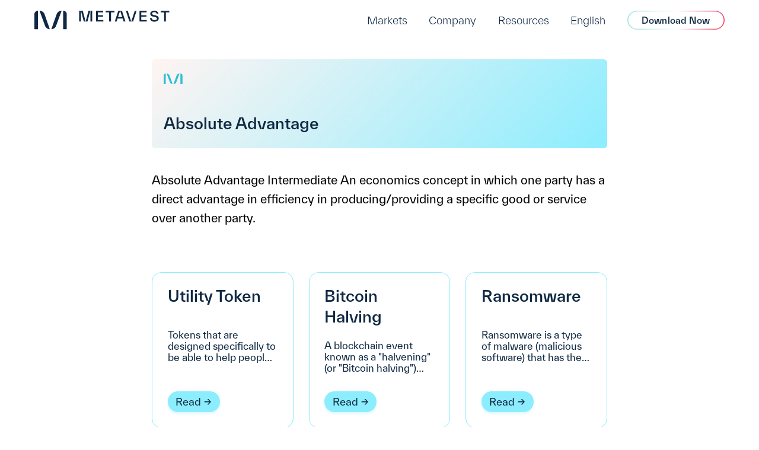

--- FILE ---
content_type: text/html; charset=utf-8
request_url: https://metavest.app/glossary/22-Utility%20Token
body_size: 121428
content:
<!DOCTYPE html><html lang="en"><head><script async="" src="https://www.googleoptimize.com/optimize.js?id=OPT-KMD99G5"></script><meta charSet="UTF-8"/><meta name="viewport" content="width=device-width, initial-scale=1.0"/><meta http-equiv="X-UA-Compatible" content="ie=edge"/><title>Metavest | Absolute Advantage</title><meta name="description" content="An economic theory in which one party produces or provides a particular good or service more efficiently than another party."/><meta name="keywords" content=""/><link rel="icon" href="/favicon.ico"/><script type="application/ld+json">
 {
  "@context": "https://schema.org",
  "@type": "Article",
   "datePublished": "2023-07-14T17:47:03.021Z",
    "description": "An economic theory in which one party produces or provides a particular good or service more efficiently than another party.",
     "mainEntityOfPage": {
      "@type": "WebPage",
       "@id": "https://metavest.app/glossary/22-Utility Token"},
        "headline": "Absolute Advantage",
         "image": ["https://metavest.app/ogImages/ogImage.png"],
          "dateModified": "2023-07-14T17:47:03.021Z",
           "author": {
            "@type": "Person",
             "name": "Metavest App"},
              "publisher": {"@type": "Organization",
               "name": "Metavest App", "logo": {
                "@type": "ImageObject",
                 "url": "https://metavest.app/ogImages/ogImage.png"
                }
              }
            }
          }
 </script><meta property="og:url" content="https://metavest.app/glossary/22-Utility Token"/><meta property="og:type" content="article"/><meta property="og:title" content="Absolute Advantage"/><meta property="og:image" content="https://metavest.app/ogImages/ogImage.png"/><meta property="og:description" content="An economic theory in which one party produces or provides a particular good or service more efficiently than another party."/><meta property="og:site_name" content="Metavest Limited"/><meta name="twitter:card" content="summary"/><meta name="twitter:site" content="@metavestapp"/><meta name="twitter:title" content="Absolute Advantage"/><meta name="twitter:description" content="An economic theory in which one party produces or provides a particular good or service more efficiently than another party."/><meta property="twitter:image" content="https://metavest.app/ogImages/ogImage.png"/><meta name="twitter:creator" content="@MetavestApp"/><meta name="next-head-count" content="21"/><link rel="preload" href="/_next/static/css/faeef082542af3c9.css" as="style"/><link rel="stylesheet" href="/_next/static/css/faeef082542af3c9.css" data-n-g=""/><noscript data-n-css=""></noscript><script defer="" nomodule="" src="/_next/static/chunks/polyfills-c67a75d1b6f99dc8.js"></script><script src="/_next/static/chunks/webpack-df4cf1c8d23aa877.js" defer=""></script><script src="/_next/static/chunks/framework-5f4595e5518b5600.js" defer=""></script><script src="/_next/static/chunks/main-ada1a725f028a4a8.js" defer=""></script><script src="/_next/static/chunks/pages/_app-44a61e7c7fafdb4b.js" defer=""></script><script src="/_next/static/chunks/75-de89291362b6d119.js" defer=""></script><script src="/_next/static/chunks/421-3d8fbb9fb7563049.js" defer=""></script><script src="/_next/static/chunks/831-af4af6c60c0a19b4.js" defer=""></script><script src="/_next/static/chunks/816-08f53e361b823b9d.js" defer=""></script><script src="/_next/static/chunks/pages/glossary/%5Bslug%5D-b9dab99ce0856da5.js" defer=""></script><script src="/_next/static/ZO9wTJtx82O5MuVaXMsan/_buildManifest.js" defer=""></script><script src="/_next/static/ZO9wTJtx82O5MuVaXMsan/_ssgManifest.js" defer=""></script><style id="__jsx-95808c5e6c1042d5">.products-grid.jsx-95808c5e6c1042d5{padding:1vw;margin:auto;display:grid;grid-template-columns:repeat(2,1fr);grid-template-rows:repeat(1,1fr);grid-column-gap:24px;grid-row-gap:24px;width:780px;height:-webkit-fit-content;height:-moz-fit-content;height:fit-content;-webkit-border-radius:1vw;-moz-border-radius:1vw;border-radius:1vw;color:var(--theme-color)}hr.jsx-95808c5e6c1042d5{margin-left:24px;margin-right:24px;opacity:.3}.market-row.jsx-95808c5e6c1042d5{padding:2vw;display:-webkit-box;display:-webkit-flex;display:-moz-box;display:-ms-flexbox;display:flex;-webkit-box-orient:horizontal;-webkit-box-direction:normal;-webkit-flex-direction:row;-moz-box-orient:horizontal;-moz-box-direction:normal;-ms-flex-direction:row;flex-direction:row;-webkit-box-align:center;-webkit-align-items:center;-moz-box-align:center;-ms-flex-align:center;align-items:center;-webkit-box-pack:justify;-webkit-justify-content:space-between;-moz-box-pack:justify;-ms-flex-pack:justify;justify-content:space-between}.market-row.jsx-95808c5e6c1042d5 .market-situation.jsx-95808c5e6c1042d5{gap:16px}.market-row.jsx-95808c5e6c1042d5 .market-situation.jsx-95808c5e6c1042d5 p.jsx-95808c5e6c1042d5{font-family:TWK Everett,-apple-system,BlinkMacSystemFont,"Segoe UI",Helvetica,Arial,sans-serif,"Apple Color Emoji","Segoe UI Emoji";font-weight:500;font-size:1.2vw;color:var(--theme-color)}.market-row.jsx-95808c5e6c1042d5 .market-situation.jsx-95808c5e6c1042d5 span.jsx-95808c5e6c1042d5{font-family:TWK Everett,-apple-system,BlinkMacSystemFont,"Segoe UI",Helvetica,Arial,sans-serif,"Apple Color Emoji","Segoe UI Emoji";font-weight:300;font-size:.75vw;color:var(--theme-color)}.supported-assets.jsx-95808c5e6c1042d5 a.jsx-95808c5e6c1042d5{font-family:TWK Everett,-apple-system,BlinkMacSystemFont,"Segoe UI",Helvetica,Arial,sans-serif,"Apple Color Emoji","Segoe UI Emoji";font-style:normal;font-weight:500;font-size:1vw;line-height:120%;color:var(--theme-color);text-decoration:underline}.supported-assets.jsx-95808c5e6c1042d5 a.jsx-95808c5e6c1042d5:hover{color:var(--title-color)}.products-grid.jsx-95808c5e6c1042d5 .grid-item.jsx-95808c5e6c1042d5{display:-webkit-box;display:-webkit-flex;display:-moz-box;display:-ms-flexbox;display:flex;-webkit-box-orient:horizontal;-webkit-box-direction:normal;-webkit-flex-direction:row;-moz-box-orient:horizontal;-moz-box-direction:normal;-ms-flex-direction:row;flex-direction:row;-webkit-box-align:center;-webkit-align-items:center;-moz-box-align:center;-ms-flex-align:center;align-items:center;-webkit-border-radius:1vw;-moz-border-radius:1vw;border-radius:1vw;cursor:pointer;gap:12px;padding:1vw}.products-grid.jsx-95808c5e6c1042d5 .grid-item.jsx-95808c5e6c1042d5 .change.jsx-95808c5e6c1042d5{font-family:TWK Everett,-apple-system,BlinkMacSystemFont,"Segoe UI",Helvetica,Arial,sans-serif,"Apple Color Emoji","Segoe UI Emoji";font-style:normal;font-weight:500;font-size:.8vw;line-height:120%;margin-left:auto}.products-grid.jsx-95808c5e6c1042d5 .grid-item.jsx-95808c5e6c1042d5:hover{background-color:var(--light-background-color)}.products-grid.jsx-95808c5e6c1042d5 .grid-item.jsx-95808c5e6c1042d5 .grid-element.jsx-95808c5e6c1042d5{display:-webkit-box;display:-webkit-flex;display:-moz-box;display:-ms-flexbox;display:flex;-webkit-box-orient:vertical;-webkit-box-direction:normal;-webkit-flex-direction:column;-moz-box-orient:vertical;-moz-box-direction:normal;-ms-flex-direction:column;flex-direction:column;gap:4px}.products-grid.jsx-95808c5e6c1042d5 .grid-item.jsx-95808c5e6c1042d5 p.jsx-95808c5e6c1042d5{font-family:TWK Everett,-apple-system,BlinkMacSystemFont,"Segoe UI",Helvetica,Arial,sans-serif,"Apple Color Emoji","Segoe UI Emoji";font-weight:500;font-size:1vw}.products-grid.jsx-95808c5e6c1042d5 .grid-item.jsx-95808c5e6c1042d5 span.jsx-95808c5e6c1042d5{font-family:TWK Everett,-apple-system,BlinkMacSystemFont,"Segoe UI",Helvetica,Arial,sans-serif,"Apple Color Emoji","Segoe UI Emoji";font-style:normal;font-weight:300;font-size:.8vw;line-height:120%}@media screen AND (min-width:1950px){.products-grid.jsx-95808c5e6c1042d5{width:1200px}.products-grid.jsx-95808c5e6c1042d5 .grid-item.jsx-95808c5e6c1042d5 p.jsx-95808c5e6c1042d5{font-size:.85vw}.products-grid.jsx-95808c5e6c1042d5 .grid-item.jsx-95808c5e6c1042d5 span.jsx-95808c5e6c1042d5{font-size:.75vw}.products-grid.jsx-95808c5e6c1042d5 .grid-item.jsx-95808c5e6c1042d5{gap:24px}.products-grid.jsx-95808c5e6c1042d5 .grid-item.jsx-95808c5e6c1042d5 .change.jsx-95808c5e6c1042d5{font-size:.75vw}}</style><style id="__jsx-cb23ca22a439eb9b">.accordion-style.jsx-cb23ca22a439eb9b{margin:auto;width:90%}.single-item.jsx-cb23ca22a439eb9b{background-color:transparent;border:2px solid#b4b4be;-webkit-border-radius:16px;-moz-border-radius:16px;border-radius:16px;padding:12px;margin:2vw;color:#b4b4be}.single-item.jsx-cb23ca22a439eb9b span.jsx-cb23ca22a439eb9b{color:#b4b4be;padding:.5vw;margin:12px 0;font-style:bold;font-weight:bold;font-size:1rem;line-height:1.5;padding:0px 4px}.languagelink.jsx-cb23ca22a439eb9b{font-family:TWK Everett,-apple-system,BlinkMacSystemFont,"Segoe UI",Helvetica,Arial,sans-serif,"Apple Color Emoji","Segoe UI Emoji";font-style:bold;font-weight:bold;color:#b4b4be;padding-bottom:1vw}p.jsx-cb23ca22a439eb9b{padding-bottom:2vw}</style><style id="__jsx-5881fb03683a33ee">.language-selector{display:none;color:#9cb6c1;background:transparent;font-size:.9vw;cursor:pointer;font-weight:400;margin:5px;padding:3px;-webkit-box-sizing:border-box;-moz-box-sizing:border-box;box-sizing:border-box;-webkit-box-shadow:0 1px 0 1px rgb(0 0 0/4%);-moz-box-shadow:0 1px 0 1px rgb(0 0 0/4%);box-shadow:0 1px 0 1px rgb(0 0 0/4%);border:none;text-align:center;outline:0px}nav{position:-webkit-sticky;position:sticky;top:0;z-index:10;display:-webkit-box;display:-webkit-flex;display:-moz-box;display:-ms-flexbox;display:flex;-webkit-box-orient:vertical;-webkit-box-direction:normal;-webkit-flex-direction:column;-moz-box-orient:vertical;-moz-box-direction:normal;-ms-flex-direction:column;flex-direction:column;-webkit-box-pack:justify;-webkit-justify-content:space-between;-moz-box-pack:justify;-ms-flex-pack:justify;justify-content:space-between;margin-bottom:-5.83vw;padding:1.4vw 4.563vw 1.3vw 4.563vw}nav.sticky{-webkit-backdrop-filter:blur(2rem);backdrop-filter:blur(2rem);padding:1.2vw 4vw;border:none}nav.sticky.dim{background:hsl(0deg 0%100%/15%);-webkit-backdrop-filter:blur(2rem)brightness(1);backdrop-filter:blur(2rem)brightness(1);-webkit-box-shadow:0px 1px 6px#0000000a;-moz-box-shadow:0px 1px 6px#0000000a;box-shadow:0px 1px 6px#0000000a}nav .navbar{position:-webkit-sticky;position:sticky;top:0;z-index:10;display:-webkit-box;display:-webkit-flex;display:-moz-box;display:-ms-flexbox;display:flex;-webkit-box-orient:horizontal;-webkit-box-direction:normal;-webkit-flex-direction:row;-moz-box-orient:horizontal;-moz-box-direction:normal;-ms-flex-direction:row;flex-direction:row;-webkit-box-pack:justify;-webkit-justify-content:space-between;-moz-box-pack:justify;-ms-flex-pack:justify;justify-content:space-between;-webkit-transition:.3s ease-in;-moz-transition:.3s ease-in;-o-transition:.3s ease-in;transition:.3s ease-in}nav .dropdown{opacity:1;z-index:10;-webkit-filter:drop-shadow(0px .264vw .727vw rgba(140,237,254,.33));filter:drop-shadow(0px .264vw .727vw rgba(140,237,254,.33));background-color:white;border:1px solid var(--light-theme-color);-webkit-border-radius:2vw;-moz-border-radius:2vw;border-radius:2vw;position:absolute;top:100%;left:30%;-webkit-transition-duration:1s;-moz-transition-duration:1s;-o-transition-duration:1s;transition-duration:1s;-webkit-transition-property:-webkit-transform,opacity;-moz-transition-timing-function:-moz-transform,opacity;-o-transition-timing-function:-o-transform,opacity;transition-property:-webkit-transform,opacity;transition-property:-moz-transform,opacity;transition-property:-o-transform,opacity;transition-property:transform,opacity;-webkit-transition-timing-function:cubic-bezier(.075,.82,.165,1);-moz-transition-timing-function:cubic-bezier(.075,.82,.165,1);-o-transition-timing-function:cubic-bezier(.075,.82,.165,1);transition-timing-function:cubic-bezier(.075,.82,.165,1)}nav .dropdown.passive{visibility:hidden}nav .navbar .home-logo{display:-webkit-box;display:-webkit-flex;display:-moz-box;display:-ms-flexbox;display:flex;-webkit-box-align:center;-webkit-align-items:center;-moz-box-align:center;-ms-flex-align:center;align-items:center}nav.sticky.dim a img.colored{display:-webkit-box;display:-webkit-flex;display:-moz-box;display:-ms-flexbox;display:flex;position:absolute}nav.sticky.dim ul li.secondary a,nav.sticky.dim ul li.primary p{color:var(--title-color)}nav .mobile-menu ul li p{font-size:14px}nav ul li.secondary.language-select{position:relative}nav ul li.secondary.language-select button{border:none;background:none;font-family:TWK Everett,-apple-system,BlinkMacSystemFont,"Segoe UI",Helvetica,Arial,sans-serif,"Apple Color Emoji","Segoe UI Emoji";font-style:normal;font-weight:300;font-size:.9vw;line-height:128%;color:rgba(255,255,255,.7);-webkit-transition:.15s all;-moz-transition:.15s all;-o-transition:.15s all;transition:.15s all;cursor:pointer;font-size:min(1.4vw,13pt)}nav.sticky.dim ul li.secondary.language-select button,nav ul li.secondary.language-select button:hover{color:var(--title-color)}nav ul li.secondary.language-select div{position:absolute;opacity:0;pointer-events:none;background:white;-webkit-border-radius:.9vw;-moz-border-radius:.9vw;border-radius:.9vw;top:1.8vw;left:50%;-webkit-transform:translateX(-50%)scale(.5);-moz-transform:translateX(-50%)scale(.5);-ms-transform:translateX(-50%)scale(.5);-o-transform:translateX(-50%)scale(.5);transform:translateX(-50%)scale(.5);-webkit-transition:.15s all;-moz-transition:.15s all;-o-transition:.15s all;transition:.15s all;-webkit-box-shadow:0 3px 12px var(--theme-color)22;-moz-box-shadow:0 3px 12px var(--theme-color)22;box-shadow:0 3px 12px var(--theme-color)22}nav ul li.secondary.language-select div[data-open="true"]{position:absolute;opacity:1;pointer-events:all;top:3vw;-webkit-transform:translateX(-50%)scale(1);-moz-transform:translateX(-50%)scale(1);-ms-transform:translateX(-50%)scale(1);-o-transform:translateX(-50%)scale(1);transform:translateX(-50%)scale(1);overflow:hidden}nav ul li.secondary.language-select div ul{padding:0;margin:0;display:-webkit-box;display:-webkit-flex;display:-moz-box;display:-ms-flexbox;display:flex;-webkit-box-orient:vertical;-webkit-box-direction:normal;-webkit-flex-direction:column;-moz-box-orient:vertical;-moz-box-direction:normal;-ms-flex-direction:column;flex-direction:column;padding-bottom:4px}nav ul li.secondary.language-select div ul li{padding:0;width:100%;display:-webkit-box;display:-webkit-flex;display:-moz-box;display:-ms-flexbox;display:flex;-webkit-box-pack:center;-webkit-justify-content:center;-moz-box-pack:center;-ms-flex-pack:center;justify-content:center}nav ul li.secondary.language-select a{padding-left:16px;padding-right:16px;padding-bottom:10px;padding-top:10px}nav ul li.secondary.language-select div ul li button{font-family:TWK Everett,-apple-system,BlinkMacSystemFont,"Segoe UI",Helvetica,Arial,sans-serif,"Apple Color Emoji","Segoe UI Emoji";cursor:pointer;font-style:normal;font-weight:300;font-size:min(1.2vw,11pt);line-height:128%;color:rgba(0,0,0,.5);text-decoration:none;-webkit-transition:.15s all;-moz-transition:.15s all;-o-transition:.15s all;transition:.15s all;text-transform:capitalize;padding:.5vw 2vw}nav ul li.secondary.language-select div ul li button:hover{color:var(--title-color)}nav img{height:32px}nav a img.colored{display:none}nav .mobile-menu{display:none}nav ul{display:-webkit-box;display:-webkit-flex;display:-moz-box;display:-ms-flexbox;display:flex;-webkit-box-orient:horizontal;-webkit-box-direction:normal;-webkit-flex-direction:row;-moz-box-orient:horizontal;-moz-box-direction:normal;-ms-flex-direction:row;flex-direction:row;-webkit-box-pack:justify;-webkit-justify-content:space-between;-moz-box-pack:justify;-ms-flex-pack:justify;justify-content:space-between;-webkit-box-align:center;-webkit-align-items:center;-moz-box-align:center;-ms-flex-align:center;align-items:center}nav ul li.secondary{margin-right:2.843vw;-webkit-box-align:center;-webkit-align-items:center;-moz-box-align:center;-ms-flex-align:center;align-items:center;display:-webkit-box;display:-webkit-flex;display:-moz-box;display:-ms-flexbox;display:flex}nav ul li.secondary a,nav ul li.primary p{font-family:TWK Everett,-apple-system,BlinkMacSystemFont,"Segoe UI",Helvetica,Arial,sans-serif,"Apple Color Emoji","Segoe UI Emoji";font-style:normal;font-weight:300;line-height:128%;color:rgba(255,255,255,.7);text-decoration:none;-webkit-transition:.3s ease-in all;-moz-transition:.3s ease-in all;-o-transition:.3s ease-in all;transition:.3s ease-in all;font-size:min(1.4vw,13pt)}nav ul li.secondary:hover,nav ul li.secondary a:hover{color:var(--title-color)}nav ul li.secondary a.language-select-button{color:var(--theme-color);width:100%;text-align:center}nav ul li.secondary a.language-select-button:hover{background:#f8f8f8}nav ul li.primary p{font-weight:500;color:white;letter-spacing:.25px}nav ul li.primary{display:-webkit-box;display:-webkit-flex;display:-moz-box;display:-ms-flexbox;display:flex}nav ul li.primary button{border:none;background:none;display:-webkit-box;display:-webkit-flex;display:-moz-box;display:-ms-flexbox;display:flex;cursor:pointer;position:relative}nav ul li.primary button svg{width:auto;height:32px}nav ul li.primary button p{position:absolute;top:0;left:0;right:0;bottom:0;display:-webkit-box;display:-webkit-flex;display:-moz-box;display:-ms-flexbox;display:flex;-webkit-box-align:center;-webkit-align-items:center;-moz-box-align:center;-ms-flex-align:center;align-items:center;-webkit-box-pack:center;-webkit-justify-content:center;-moz-box-pack:center;-ms-flex-pack:center;justify-content:center;font-size:min(1.2vw,11pt)}nav ul li div ul li button p{color:var(--theme-color)}@media screen AND (min-width:1950px){nav img{height:48px}nav ul li.secondary.language-select button{font-size:min(1.4vw,17pt)}nav ul li.secondary a,nav ul li.primary p{font-size:min(1.4vw,17pt)}}@media screen and (max-width:992px){nav{padding:21px 23px;margin-bottom:-70px}nav.sticky{padding:21px 23px;-webkit-backdrop-filter:none;backdrop-filter:none}nav.sticky.dim{padding:21px 23px;-webkit-backdrop-filter:none;backdrop-filter:none}nav.sticky .mobile-menu{-webkit-transition:.3s all cubic-bezier(.075,.82,.165,1);-moz-transition:.3s all cubic-bezier(.075,.82,.165,1);-o-transition:.3s all cubic-bezier(.075,.82,.165,1);transition:.3s all cubic-bezier(.075,.82,.165,1)}nav .navbar{-webkit-align-self:flex-start;-ms-flex-item-align:start;align-self:flex-start}nav .navbar ul{display:none}nav .dropdown{display:none}nav .dropdown.passive{display:none}nav a>img{width:auto;height:24px;position:relative;top:3px;z-index:2}nav a>img,nav.sticky a>img,nav.sticky.dim a>img.colored{display:-webkit-box;display:-webkit-flex;display:-moz-box;display:-ms-flexbox;display:flex}nav a>img.colored,nav.sticky a>img.colored,nav.sticky.dim a>img{display:none}nav .mobile-menu{display:-webkit-box;display:-webkit-flex;display:-moz-box;display:-ms-flexbox;display:flex;position:absolute;width:100%;padding-top:70px;left:0;top:0;-webkit-backdrop-filter:blur(1rem);backdrop-filter:blur(1rem);-webkit-transition:.3s all cubic-bezier(.075,.82,.165,1);-moz-transition:.3s all cubic-bezier(.075,.82,.165,1);-o-transition:.3s all cubic-bezier(.075,.82,.165,1);transition:.3s all cubic-bezier(.075,.82,.165,1)}nav .mobile-menu.opened{padding:107px 0 86px 0;background:rgba(0,0,0,.7);-webkit-backdrop-filter:blur(31px);backdrop-filter:blur(31px);height:100vh;display:-webkit-box;display:-webkit-flex;display:-moz-box;display:-ms-flexbox;display:flex;-webkit-box-orient:vertical;-webkit-box-direction:normal;-webkit-flex-direction:column;-moz-box-orient:vertical;-moz-box-direction:normal;-ms-flex-direction:column;flex-direction:column;-webkit-box-align:stretch;-webkit-align-items:stretch;-moz-box-align:stretch;-ms-flex-align:stretch;align-items:stretch}nav .mobile-menu.opened .filler{-webkit-box-flex:1;-webkit-flex:1;-moz-box-flex:1;-ms-flex:1;flex:1}nav .mobile-menu button.menu-button{display:-webkit-box;display:-webkit-flex;display:-moz-box;display:-ms-flexbox;display:flex;height:32px;width:32px;min-height:32px;min-width:32px;right:16px;top:16px;position:absolute;border:none;background:transparent;background-repeat:no-repeat;background-position:center center;-webkit-transition:.3s all cubic-bezier(.075,.82,.165,1);-moz-transition:.3s all cubic-bezier(.075,.82,.165,1);-o-transition:.3s all cubic-bezier(.075,.82,.165,1);transition:.3s all cubic-bezier(.075,.82,.165,1);-webkit-transform:rotate(0deg);-moz-transform:rotate(0deg);-ms-transform:rotate(0deg);-o-transform:rotate(0deg);transform:rotate(0deg)}nav .mobile-menu .primary button{position:relative;top:0;left:0}nav .mobile-menu.closed button.menu-button{-webkit-background-size:24px 16px;-moz-background-size:24px 16px;-o-background-size:24px 16px;background-size:24px 16px;background-image:url("/menu_icon.png");-webkit-animation:cubic-bezier(.075,.82,.165,1).3s rotateLeft;-moz-animation:cubic-bezier(.075,.82,.165,1).3s rotateLeft;-o-animation:cubic-bezier(.075,.82,.165,1).3s rotateLeft;animation:cubic-bezier(.075,.82,.165,1).3s rotateLeft;cursor:pointer}nav .mobile-menu.opened button.menu-button{-webkit-background-size:17px 17px;-moz-background-size:17px 17px;-o-background-size:17px 17px;background-size:17px 17px;background-image:url("/menu_icon_close.png");-webkit-animation:cubic-bezier(.075,.82,.165,1).3s rotateRight;-moz-animation:cubic-bezier(.075,.82,.165,1).3s rotateRight;-o-animation:cubic-bezier(.075,.82,.165,1).3s rotateRight;animation:cubic-bezier(.075,.82,.165,1).3s rotateRight;cursor:pointer;background-position-x:right}nav.sticky.dim .mobile-menu.closed button.menu-button{background-image:url("/menu_icon_dim.png");cursor:pointer}nav.sticky.dim .mobile-menu.opened button.menu-button{background-image:url("/menu_icon_close_dim.png");cursor:pointer}nav .mobile-menu ul{opacity:0;position:absolute;pointer-events:none;-webkit-transition:.3s all cubic-bezier(.075,.82,.165,1);-moz-transition:.3s all cubic-bezier(.075,.82,.165,1);-o-transition:.3s all cubic-bezier(.075,.82,.165,1);transition:.3s all cubic-bezier(.075,.82,.165,1);display:-webkit-box;display:-webkit-flex;display:-moz-box;display:-ms-flexbox;display:flex;-webkit-box-orient:vertical;-webkit-box-direction:normal;-webkit-flex-direction:column;-moz-box-orient:vertical;-moz-box-direction:normal;-ms-flex-direction:column;flex-direction:column;-webkit-box-align:center;-webkit-align-items:center;-moz-box-align:center;-ms-flex-align:center;align-items:center;width:100%;-webkit-box-flex:1;-webkit-flex:1;-moz-box-flex:1;-ms-flex:1;flex:1}nav .mobile-menu ul li.primary button p{font-size:14px}nav .mobile-menu.opened ul{opacity:1;position:relative;pointer-events:all}nav .mobile-menu ul li.secondary{margin-right:0;margin-bottom:20px;border:2px solid#b4b4be;font-size:16px;line-height:20px;-webkit-border-radius:16px;-moz-border-radius:16px;border-radius:16px;padding:7px 2px;width:205px;text-align:center;height:40px;display:-webkit-box;display:-webkit-flex;display:-moz-box;display:-ms-flexbox;display:flex;-webkit-box-pack:center;-webkit-justify-content:center;-moz-box-pack:center;-ms-flex-pack:center;justify-content:center;position:relative}nav .mobile-menu ul li.secondary a{font-size:16px;font-weight:500;-webkit-box-flex:1;-webkit-flex:1;-moz-box-flex:1;-ms-flex:1;flex:1}nav .mobile-menu ul li.primary{width:205px;text-align:center;height:40px;display:-webkit-box;display:-webkit-flex;display:-moz-box;display:-ms-flexbox;display:flex;-webkit-box-pack:center;-webkit-justify-content:center;-moz-box-pack:center;-ms-flex-pack:center;justify-content:center;margin-bottom:20px}nav .mobile-menu ul li.primary button{width:100%;height:40px;cursor:pointer;-webkit-border-radius:16px;-moz-border-radius:16px;border-radius:16px}nav .mobile-menu ul li.primary button svg{width:100%;height:40px}nav .mobile-menu ul li.secondary.language-select{display:-webkit-box;display:-webkit-flex;display:-moz-box;display:-ms-flexbox;display:flex;-webkit-box-pack:stretch;-webkit-justify-content:stretch;-moz-box-pack:stretch;-ms-flex-pack:stretch;justify-content:stretch;padding-left:0;padding-top:0;padding-bottom:0;padding-right:0}nav .mobile-menu ul li.secondary.language-select select{border:none;background:none;font-family:TWK Everett,-apple-system,BlinkMacSystemFont,"Segoe UI",Helvetica,Arial,sans-serif,"Apple Color Emoji","Segoe UI Emoji";font-style:normal;font-weight:400;font-size:16px;line-height:128%;padding-left:16px;color:#fff8;-webkit-transition:.15s all;-moz-transition:.15s all;-o-transition:.15s all;transition:.15s all;cursor:pointer;background:transparent;border:none;-webkit-appearance:none;height:100%;width:100%}nav .mobile-menu ul li.secondary.language-select:after{content:"▼";-webkit-transform:scaleY(.7);-moz-transform:scaleY(.7);-ms-transform:scaleY(.7);-o-transform:scaleY(.7);transform:scaleY(.7);position:absolute;right:16px;pointer-events:none;top:8px;color:#888}nav ul li.primary{display:none}}nav.dark-style{-webkit-backdrop-filter:none;backdrop-filter:none}nav.dark-style ul li a,nav.dark-style ul li.secondary.language-select button,nav.dark-style ul li.secondary a,nav.dark-style ul li.secondary a,nav.dark-style ul li.primary button p{color:var(--theme-color)}nav.dark-style ul li.secondary a:hover,nav.dark-style ul li.primary p:hover{color:var(--title-color)}nav.dark-style.sticky ul li.primary button p{color:var(--title-color)}nav.dark-style.sticky ul li.secondary a:hover,nav.dark-style.sticky ul li.primary p:hover{color:var(--theme-color)}nav.dark-style .mobile-menu .menu-button{background-image:url("/menu_icon_dark.svg")!important}nav.dark-style .mobile-menu.opened .menu-button{background-image:url("/menu_icon_close_dark.svg")!important}nav.dark-style.sticky .mobile-menu .menu-button{background-image:url("/menu_icon_dim.png")!important}nav.dark-style.sticky .mobile-menu.opened .menu-button{background-image:url("/menu_icon_close_dim.png")!important}@media screen AND (max-width:526px){nav.sticky .mobile-menu.opened{-webkit-backdrop-filter:blur(31px)brightness(1);backdrop-filter:blur(31px)brightness(1)}nav ul li.primary{display:none}}</style><style id="__jsx-1700e57abdd732b7">nav ul li.primary .text{-webkit-transition:.3s ease-in all;-moz-transition:.3s ease-in all;-o-transition:.3s ease-in all;transition:.3s ease-in all;fill:rgb(255 255 255)}nav ul li.primary:hover .text{fill:var(--title-color)}nav.sticky.dim ul li.primary .text{fill:var(--title-color)}</style><style id="__jsx-718ae14977b1b457">.container.jsx-718ae14977b1b457{display:-webkit-box;display:-webkit-flex;display:-moz-box;display:-ms-flexbox;display:flex;-webkit-box-align:end;-webkit-align-items:end;-moz-box-align:end;-ms-flex-align:end;align-items:end;-webkit-box-pack:justify;-webkit-justify-content:space-between;-moz-box-pack:justify;-ms-flex-pack:justify;justify-content:space-between;-webkit-box-orient:vertical;-webkit-box-direction:normal;-webkit-flex-direction:column;-moz-box-orient:vertical;-moz-box-direction:normal;-ms-flex-direction:column;flex-direction:column;border:1px solid var(--light-theme-color);-webkit-box-sizing:border-box;-moz-box-sizing:border-box;box-sizing:border-box;-webkit-border-radius:16px;-moz-border-radius:16px;border-radius:16px;background-position:top 4vw left 4vw;background-repeat:no-repeat;-webkit-background-size:5%;-moz-background-size:5%;-o-background-size:5%;background-size:5%;z-index:1;margin-top:16px}h2.jsx-718ae14977b1b457{font-family:TWK Everett,-apple-system,BlinkMacSystemFont,"Segoe UI",Helvetica,Arial,sans-serif,"Apple Color Emoji","Segoe UI Emoji";font-style:normal;font-weight:500;font-size:2vw;line-height:1.4em;color:var(--theme-color);margin-top:3vh}span.jsx-718ae14977b1b457{font-family:TWK Everett,-apple-system,BlinkMacSystemFont,"Segoe UI",Helvetica,Arial,sans-serif,"Apple Color Emoji","Segoe UI Emoji";color:var(--theme-color);overflow:hidden;-o-text-overflow:ellipsis;text-overflow:ellipsis;display:-webkit-box;-webkit-line-clamp:3;line-clamp:3;-webkit-box-orient:vertical;margin-top:3vh}.text.jsx-718ae14977b1b457{color:var(--theme-color);font-size:.9vw;line-height:0vw;margin-bottom:1vw}.text.jsx-718ae14977b1b457 strong.jsx-718ae14977b1b457{font-weight:400}.cta-container.jsx-718ae14977b1b457{-webkit-box-flex:1;-webkit-flex:1;-moz-box-flex:1;-ms-flex:1;flex:1;display:-webkit-box;display:-webkit-flex;display:-moz-box;display:-ms-flexbox;display:flex;-webkit-box-orient:vertical;-webkit-box-direction:normal;-webkit-flex-direction:column;-moz-box-orient:vertical;-moz-box-direction:normal;-ms-flex-direction:column;flex-direction:column;-webkit-box-pack:justify;-webkit-justify-content:space-between;-moz-box-pack:justify;-ms-flex-pack:justify;justify-content:space-between;padding-bottom:2vw;padding-right:2vw;padding-left:2vw}.btn.jsx-718ae14977b1b457{-webkit-box-pack:center;-webkit-justify-content:center;-moz-box-pack:center;-ms-flex-pack:center;justify-content:center;font-size:.5vw;padding-left:12px;padding-right:12px;margin-top:3vh;-webkit-align-self:flex-center;-ms-flex-item-align:flex-center;align-self:flex-center;height:2.2vw;background-color:var(--title-color);color:white}.container.jsx-718ae14977b1b457 img.jsx-718ae14977b1b457{-webkit-border-top-left-radius:16px;-moz-border-radius-topleft:16px;border-top-left-radius:16px;-webkit-border-top-right-radius:16px;-moz-border-radius-topright:16px;border-top-right-radius:16px;-webkit-mask-image:-webkit-linear-gradient(top,rgba(0,0,0,1)50%,transparent 90%);mask-image:-webkit-linear-gradient(top,rgba(0,0,0,1)50%,transparent 90%);mask-image:-moz-linear-gradient(top,rgba(0,0,0,1)50%,transparent 90%);mask-image:-o-linear-gradient(top,rgba(0,0,0,1)50%,transparent 90%);mask-image:linear-gradient(to bottom,rgba(0,0,0,1)50%,transparent 90%);aspect-ratio:3/2;-o-object-fit:cover;object-fit:cover;width:100%}.button-container.jsx-718ae14977b1b457{display:-webkit-box;display:-webkit-flex;display:-moz-box;display:-ms-flexbox;display:flex;padding-top:30px}@media screen AND (min-width:1950px){span.jsx-718ae14977b1b457{font-size:.8vw}h2.jsx-718ae14977b1b457{font-size:1.4vw}}@media screen AND (max-width:950px){.btn.jsx-718ae14977b1b457{-webkit-box-pack:center;-webkit-justify-content:center;-moz-box-pack:center;-ms-flex-pack:center;justify-content:center;font-size:1.2vw;-webkit-align-self:flex-start;-ms-flex-item-align:start;align-self:flex-start;background-color:var(--title-color);color:white;margin-top:2vh;min-height:2vh}h2.jsx-718ae14977b1b457{font-size:3vw;line-height:130%}}@media screen AND (max-width:650px){.container.jsx-718ae14977b1b457{-webkit-box-orient:vertical;-webkit-box-direction:normal;-webkit-flex-direction:column;-moz-box-orient:vertical;-moz-box-direction:normal;-ms-flex-direction:column;flex-direction:column;text-align:center}.button-container.jsx-718ae14977b1b457{-webkit-box-pack:start;-webkit-justify-content:start;-moz-box-pack:start;-ms-flex-pack:start;justify-content:start}h2.jsx-718ae14977b1b457{font-family:TWK Everett,-apple-system,BlinkMacSystemFont,"Segoe UI",Helvetica,Arial,sans-serif,"Apple Color Emoji","Segoe UI Emoji";font-style:normal;font-weight:500;font-size:6vw;line-height:130%;color:var(--theme-color);margin-bottom:2vw;text-align:start}.text.jsx-718ae14977b1b457{font-size:3.4vw;margin-bottom:2vw}.cta-container.jsx-718ae14977b1b457{-webkit-box-flex:1;-webkit-flex:1;-moz-box-flex:1;-ms-flex:1;flex:1;padding-left:24px;padding-right:24px;padding-bottom:24px}.btn.jsx-718ae14977b1b457{-webkit-box-pack:start;-webkit-justify-content:start;-moz-box-pack:start;-ms-flex-pack:start;justify-content:start;font-size:14px;min-height:34px;min-width:60%;max-width:60%}span.jsx-718ae14977b1b457{text-align:start}.container.jsx-718ae14977b1b457 img.jsx-718ae14977b1b457{-o-object-fit:cover;object-fit:cover;max-width:100%;aspect-ratio:6/4}}</style><style id="__jsx-3140451e4ff20cc7">footer.jsx-ed60fb53bc8e8485{width:80%;padding:4.1vw 0;margin:auto}footer.jsx-ed60fb53bc8e8485 div.page-and-store-links.jsx-ed60fb53bc8e8485{display:-webkit-box;display:-webkit-flex;display:-moz-box;display:-ms-flexbox;display:flex;margin-bottom:32px;-webkit-box-pack:justify;-webkit-justify-content:space-between;-moz-box-pack:justify;-ms-flex-pack:justify;justify-content:space-between}footer.jsx-ed60fb53bc8e8485 div.page-and-store-links.jsx-ed60fb53bc8e8485 hr.jsx-ed60fb53bc8e8485{display:none}footer.jsx-ed60fb53bc8e8485 div.social-links.jsx-ed60fb53bc8e8485{-webkit-box-pack:justify;-webkit-justify-content:space-between;-moz-box-pack:justify;-ms-flex-pack:justify;justify-content:space-between;display:-webkit-box;display:-webkit-flex;display:-moz-box;display:-ms-flexbox;display:flex;margin:auto}footer.jsx-ed60fb53bc8e8485 div.page-and-store-links.jsx-ed60fb53bc8e8485 div.store-links.jsx-ed60fb53bc8e8485{display:-webkit-box;display:-webkit-flex;display:-moz-box;display:-ms-flexbox;display:flex;-webkit-box-pack:justify;-webkit-justify-content:space-between;-moz-box-pack:justify;-ms-flex-pack:justify;justify-content:space-between}footer.jsx-ed60fb53bc8e8485 div.store-links.jsx-ed60fb53bc8e8485 a.jsx-ed60fb53bc8e8485{margin-left:8px}footer.jsx-ed60fb53bc8e8485 .logo_colored.jsx-ed60fb53bc8e8485{width:15.608vw}footer.jsx-ed60fb53bc8e8485 ul.jsx-ed60fb53bc8e8485{display:-webkit-box;display:-webkit-flex;display:-moz-box;display:-ms-flexbox;display:flex;-webkit-box-orient:horizontal;-webkit-box-direction:normal;-webkit-flex-direction:row;-moz-box-orient:horizontal;-moz-box-direction:normal;-ms-flex-direction:row;flex-direction:row}footer.jsx-ed60fb53bc8e8485 ul.jsx-ed60fb53bc8e8485 li.jsx-ed60fb53bc8e8485{margin-right:.793vw;opacity:1;-webkit-transition:.3s ease-out;-moz-transition:.3s ease-out;-o-transition:.3s ease-out;transition:.3s ease-out}footer.jsx-ed60fb53bc8e8485 ul.jsx-ed60fb53bc8e8485 li.jsx-ed60fb53bc8e8485:hover,footer.jsx-ed60fb53bc8e8485 ul.jsx-ed60fb53bc8e8485 li.jsx-ed60fb53bc8e8485:focus{opacity:.4}footer.jsx-ed60fb53bc8e8485 ul.jsx-ed60fb53bc8e8485 li.jsx-ed60fb53bc8e8485:last-child{margin-right:0}footer.jsx-ed60fb53bc8e8485 hr.jsx-ed60fb53bc8e8485{height:1px;background-color:var(--light-theme-color);width:80vw;border:none;margin-bottom:32px;margin-top:32px}footer.jsx-ed60fb53bc8e8485 div.page-and-store-links.jsx-ed60fb53bc8e8485 .page-links.jsx-ed60fb53bc8e8485{display:-webkit-box;display:-webkit-flex;display:-moz-box;display:-ms-flexbox;display:flex;-webkit-box-pack:justify;-webkit-justify-content:space-between;-moz-box-pack:justify;-ms-flex-pack:justify;justify-content:space-between;-webkit-box-align:start;-webkit-align-items:flex-start;-moz-box-align:start;-ms-flex-align:start;align-items:flex-start;-webkit-box-flex:1;-webkit-flex:1;-moz-box-flex:1;-ms-flex:1;flex:1;margin-right:78px}footer.jsx-ed60fb53bc8e8485 .page-links.jsx-ed60fb53bc8e8485 .col.jsx-ed60fb53bc8e8485{display:-webkit-box;display:-webkit-flex;display:-moz-box;display:-ms-flexbox;display:flex;-webkit-box-orient:vertical;-webkit-box-direction:normal;-webkit-flex-direction:column;-moz-box-orient:vertical;-moz-box-direction:normal;-ms-flex-direction:column;flex-direction:column}footer.jsx-ed60fb53bc8e8485 .page-links.jsx-ed60fb53bc8e8485 .col.jsx-ed60fb53bc8e8485 h3.jsx-ed60fb53bc8e8485{margin-bottom:10px;color:var(--title-color)}footer.jsx-ed60fb53bc8e8485 sub.jsx-ed60fb53bc8e8485{color:#aaa;padding-top:24px;display:block;font-size:9pt;line-height:1.6em}footer.jsx-ed60fb53bc8e8485 sub.jsx-ed60fb53bc8e8485 .read-or-hide.jsx-ed60fb53bc8e8485{color:var(--theme-color);cursor:pointer}footer.jsx-ed60fb53bc8e8485 sub.jsx-ed60fb53bc8e8485 .read-or-hide.jsx-ed60fb53bc8e8485:hover{color:var(--title-color);cursor:pointer}footer.jsx-ed60fb53bc8e8485 .page-links.jsx-ed60fb53bc8e8485 .col.jsx-ed60fb53bc8e8485 .col-item.jsx-ed60fb53bc8e8485{font-size:.8vw;line-height:150%}@media screen AND (min-width:1950px){h3.jsx-ed60fb53bc8e8485{font-size:1.5vw}footer.jsx-ed60fb53bc8e8485 .page-links.jsx-ed60fb53bc8e8485 .col.jsx-ed60fb53bc8e8485 .col-item.jsx-ed60fb53bc8e8485{font-size:1vw}}@media screen AND (max-width:1050px){footer.jsx-ed60fb53bc8e8485 div.page-and-store-links.jsx-ed60fb53bc8e8485{display:-webkit-box;display:-webkit-flex;display:-moz-box;display:-ms-flexbox;display:flex;-webkit-box-orient:vertical;-webkit-box-direction:normal;-webkit-flex-direction:column;-moz-box-orient:vertical;-moz-box-direction:normal;-ms-flex-direction:column;flex-direction:column;margin-bottom:32px}footer.jsx-ed60fb53bc8e8485 div.page-and-store-links.jsx-ed60fb53bc8e8485 .page-links.jsx-ed60fb53bc8e8485{display:-webkit-box;display:-webkit-flex;display:-moz-box;display:-ms-flexbox;display:flex;-webkit-box-pack:justify;-webkit-justify-content:space-between;-moz-box-pack:justify;-ms-flex-pack:justify;justify-content:space-between;-webkit-box-align:start;-webkit-align-items:flex-start;-moz-box-align:start;-ms-flex-align:start;align-items:flex-start;-webkit-box-flex:1;-webkit-flex:1;-moz-box-flex:1;-ms-flex:1;flex:1;margin-right:0px}footer.jsx-ed60fb53bc8e8485 div.page-and-store-links.jsx-ed60fb53bc8e8485 div.store-links.jsx-ed60fb53bc8e8485{margin-top:25px;display:-webkit-box;display:-webkit-flex;display:-moz-box;display:-ms-flexbox;display:flex;-webkit-box-pack:end;-webkit-justify-content:end;-moz-box-pack:end;-ms-flex-pack:end;justify-content:end}footer.jsx-ed60fb53bc8e8485 .page-links.jsx-ed60fb53bc8e8485 .col.jsx-ed60fb53bc8e8485 .col-item.jsx-ed60fb53bc8e8485{font-size:1.5vw;line-height:150%}}@media screen AND (max-width:650px){footer.jsx-ed60fb53bc8e8485{width:100%;padding:0;padding-top:2vh}footer.jsx-ed60fb53bc8e8485 hr.jsx-ed60fb53bc8e8485{width:100vw}footer.jsx-ed60fb53bc8e8485 div.page-and-store-links.jsx-ed60fb53bc8e8485{-webkit-box-orient:vertical;-webkit-box-direction:normal;-webkit-flex-direction:column;-moz-box-orient:vertical;-moz-box-direction:normal;-ms-flex-direction:column;flex-direction:column}footer.jsx-ed60fb53bc8e8485 div.page-and-store-links.jsx-ed60fb53bc8e8485 hr.jsx-ed60fb53bc8e8485{display:block}footer.jsx-ed60fb53bc8e8485 div.page-and-store-links.jsx-ed60fb53bc8e8485 .page-links.jsx-ed60fb53bc8e8485{display:grid;grid-template-rows:repeat(2);grid-template-columns:repeat(2,1fr);padding:3vw 10vw 3vw 10vw}footer.jsx-ed60fb53bc8e8485 .page-links.jsx-ed60fb53bc8e8485 .col.jsx-ed60fb53bc8e8485{margin-bottom:40px}footer.jsx-ed60fb53bc8e8485 div.store-links.jsx-ed60fb53bc8e8485{margin:auto}footer.jsx-ed60fb53bc8e8485 div.social-links.jsx-ed60fb53bc8e8485{-webkit-box-pack:center;-webkit-justify-content:center;-moz-box-pack:center;-ms-flex-pack:center;justify-content:center;-webkit-box-align:center;-webkit-align-items:center;-moz-box-align:center;-ms-flex-align:center;align-items:center;display:-webkit-box;display:-webkit-flex;display:-moz-box;display:-ms-flexbox;display:flex;-webkit-box-orient:vertical;-webkit-box-direction:reverse;-webkit-flex-direction:column-reverse;-moz-box-orient:vertical;-moz-box-direction:reverse;-ms-flex-direction:column-reverse;flex-direction:column-reverse}footer.jsx-ed60fb53bc8e8485 img.logo_colored.jsx-ed60fb53bc8e8485{width:126px}footer.jsx-ed60fb53bc8e8485 ul.jsx-ed60fb53bc8e8485{margin-bottom:40px}footer.jsx-ed60fb53bc8e8485 ul.jsx-ed60fb53bc8e8485 li.jsx-ed60fb53bc8e8485{margin-right:12px}footer.jsx-ed60fb53bc8e8485 sub.jsx-ed60fb53bc8e8485{padding-left:24px;padding-right:24px;padding-bottom:100px}footer.jsx-ed60fb53bc8e8485 .page-links.jsx-ed60fb53bc8e8485 .col.jsx-ed60fb53bc8e8485 .col-item.jsx-ed60fb53bc8e8485{font-size:2.5vw;line-height:150%}}</style><style id="__jsx-7e90afead1b6dd30">footer .page-links .col a{color:var(--title-color);-webkit-box-flex:1;-webkit-flex:1;-moz-box-flex:1;-ms-flex:1;flex:1;margin-bottom:8px}footer div.store-links a img{height:38px}</style><style id="__jsx-d0ae6a008ccaad8f">section.jsx-d0ae6a008ccaad8f{margin:auto;width:60%;padding-top:15vh}.title-media.jsx-d0ae6a008ccaad8f{height:150px;display:-webkit-box;display:-webkit-flex;display:-moz-box;display:-ms-flexbox;display:flex;-webkit-box-orient:vertical;-webkit-box-direction:normal;-webkit-flex-direction:column;-moz-box-orient:vertical;-moz-box-direction:normal;-ms-flex-direction:column;flex-direction:column;-webkit-justify-content:space-around;-ms-flex-pack:distribute;justify-content:space-around;-webkit-border-radius:.5vw;-moz-border-radius:.5vw;border-radius:.5vw;background:-webkit-linear-gradient(315deg,var(--light-alternate-color)0%,var(--light-theme-color)100%);background:-moz-linear-gradient(315deg,var(--light-alternate-color)0%,var(--light-theme-color)100%);background:-o-linear-gradient(315deg,var(--light-alternate-color)0%,var(--light-theme-color)100%);background:linear-gradient(135deg,var(--light-alternate-color)0%,var(--light-theme-color)100%);color:var(--theme-color)}.title-media.jsx-d0ae6a008ccaad8f img.jsx-d0ae6a008ccaad8f{margin:20px;max-height:32px;max-width:32px}section.jsx-d0ae6a008ccaad8f h2.jsx-d0ae6a008ccaad8f{font-family:TWK Everett,-apple-system,BlinkMacSystemFont,"Segoe UI",Helvetica,Arial,sans-serif,"Apple Color Emoji","Segoe UI Emoji";font-style:normal;font-weight:500;line-height:135%;color:var(--theme-color);font-size:2vw;margin:20px}section.jsx-d0ae6a008ccaad8f .reactMarkDown.jsx-d0ae6a008ccaad8f{white-space:pre-wrap;padding-bottom:20px;font-size:larger;line-height:1.7em;padding-top:3vw}section.jsx-d0ae6a008ccaad8f .reactMarkDown.jsx-d0ae6a008ccaad8f h1.jsx-d0ae6a008ccaad8f{font-size:5em}section.jsx-d0ae6a008ccaad8f .reactMarkDown.jsx-d0ae6a008ccaad8f .p.jsx-d0ae6a008ccaad8f{font-size:5em}.other-articles.jsx-d0ae6a008ccaad8f{padding-top:3vw;width:60%;margin:auto;display:grid;grid-template-columns:repeat(3,1fr);grid-gap:2vw}@media screen AND (min-width:1950px){section.jsx-d0ae6a008ccaad8f h2.jsx-d0ae6a008ccaad8f{font-size:1.5vw}.title-media.jsx-d0ae6a008ccaad8f{height:200px}}@media screen AND (max-width:1026px){section.jsx-d0ae6a008ccaad8f{width:80%;padding-top:15vh}.other-articles.jsx-d0ae6a008ccaad8f{width:80%}}@media screen AND (max-width:736px){section.jsx-d0ae6a008ccaad8f{width:80%;padding-top:15vh}.other-articles.jsx-d0ae6a008ccaad8f{width:85%}.section.jsx-d0ae6a008ccaad8f img.jsx-d0ae6a008ccaad8f{-o-object-fit:cover;object-fit:cover;aspect-ratio:3/2}}@media screen AND (max-width:650px){.other-articles.jsx-d0ae6a008ccaad8f{margin:auto;display:-webkit-box;display:-webkit-flex;display:-moz-box;display:-ms-flexbox;display:flex;-webkit-box-orient:vertical;-webkit-box-direction:normal;-webkit-flex-direction:column;-moz-box-orient:vertical;-moz-box-direction:normal;-ms-flex-direction:column;flex-direction:column}.title-media.jsx-d0ae6a008ccaad8f h2.jsx-d0ae6a008ccaad8f{font-size:6vw}}</style></head><body><div id="__next" data-reactroot=""><nav class="jsx-d28bcc8a9357e694   dark-style"><div class="jsx-d28bcc8a9357e694 navbar"><a href="/" class="jsx-d28bcc8a9357e694 home-logo"><img src="/logo_primary.svg" alt="logo" class="jsx-d28bcc8a9357e694 white"/><img src="/logo_colored_2.svg" alt="logo colored" class="jsx-d28bcc8a9357e694 colored"/></a><ul class="jsx-d28bcc8a9357e694 menu"><li class="jsx-d28bcc8a9357e694 secondary"><a href="/markets">Markets</a></li><li class="jsx-d28bcc8a9357e694 secondary"><a href="/#">Company</a></li><li class="jsx-d28bcc8a9357e694 secondary"><a href="/">Resources</a></li><li class="jsx-d28bcc8a9357e694 secondary language-select"><button type="button" class="jsx-d28bcc8a9357e694">English</button><div data-open="false" class="jsx-d28bcc8a9357e694 language-menu"><ul class="jsx-d28bcc8a9357e694"><li class="jsx-d28bcc8a9357e694"><a href="/tr/glossary/22-Utility%20Token" class="jsx-d28bcc8a9357e694 language-select-button">Türkçe</a></li><li class="jsx-d28bcc8a9357e694"><a href="/pt/glossary/22-Utility%20Token" class="jsx-d28bcc8a9357e694 language-select-button">Português</a></li><li class="jsx-d28bcc8a9357e694"><a href="/es/glossary/22-Utility%20Token" class="jsx-d28bcc8a9357e694 language-select-button">Español</a></li></ul></div></li><li class="jsx-d28bcc8a9357e694 primary"><button class="jsx-d28bcc8a9357e694"><svg width="205" height="40" viewBox="0 0 205 40" fill="none" xmlns="http://www.w3.org/2000/svg" class="jsx-d28bcc8a9357e694"><rect x="1" y="1" width="203" height="38" rx="19" stroke="url(#paint0_linear_1_5)" stroke-width="2" class="jsx-d28bcc8a9357e694"></rect><defs class="jsx-d28bcc8a9357e694"><linearGradient id="paint0_linear_1_5" x1="-1.14553e-06" y1="20" x2="205" y2="20" gradientUnits="userSpaceOnUse" class="jsx-d28bcc8a9357e694"><stop stop-color="#A0E2E0" class="jsx-d28bcc8a9357e694"></stop><stop offset="0.505208" stop-color="white" class="jsx-d28bcc8a9357e694"></stop><stop offset="1" stop-color="#ED406A" class="jsx-d28bcc8a9357e694"></stop></linearGradient></defs></svg><p class="jsx-d28bcc8a9357e694">Download Now</p></button></li></ul></div><div class="jsx-d28bcc8a9357e694 dropdown passive"><div class="jsx-95808c5e6c1042d5 products-grid"></div><hr class="jsx-95808c5e6c1042d5"/><div class="jsx-95808c5e6c1042d5 market-row"><div class="jsx-95808c5e6c1042d5 market-situation"> <p style="color:green" class="jsx-95808c5e6c1042d5">In last 24 hours market is up undefined%</p><span class="jsx-95808c5e6c1042d5">Buy 60+ digital assets and start earning crypto interest</span></div><div class="jsx-95808c5e6c1042d5 supported-assets"> <a href="markets" class="jsx-95808c5e6c1042d5">See all assets</a></div></div></div><div class="jsx-d28bcc8a9357e694 mobile-menu closed"><button aria-label="menu button" class="jsx-d28bcc8a9357e694 menu-button"></button><ul class="jsx-d28bcc8a9357e694"><div class="jsx-cb23ca22a439eb9b accordion-style"><a href="/markets"><div class="jsx-cb23ca22a439eb9b single-item"><span class="jsx-cb23ca22a439eb9b">Markets</span></div></a><style data-emotion="css 1u94z7f">.css-1u94z7f{position:relative;-webkit-transition:margin 150ms cubic-bezier(0.4, 0, 0.2, 1) 0ms;transition:margin 150ms cubic-bezier(0.4, 0, 0.2, 1) 0ms;overflow-anchor:none;border-radius:0;}.css-1u94z7f:before{position:absolute;left:0;top:-1px;right:0;height:1px;content:"";opacity:1;background-color:rgba(0, 0, 0, 0.12);-webkit-transition:opacity 150ms cubic-bezier(0.4, 0, 0.2, 1) 0ms,background-color 150ms cubic-bezier(0.4, 0, 0.2, 1) 0ms;transition:opacity 150ms cubic-bezier(0.4, 0, 0.2, 1) 0ms,background-color 150ms cubic-bezier(0.4, 0, 0.2, 1) 0ms;}.css-1u94z7f:first-of-type:before{display:none;}.css-1u94z7f.Mui-expanded:before{opacity:0;}.css-1u94z7f.Mui-expanded:first-of-type{margin-top:0;}.css-1u94z7f.Mui-expanded:last-of-type{margin-bottom:0;}.css-1u94z7f.Mui-expanded+.css-1u94z7f.Mui-expanded:before{display:none;}.css-1u94z7f.Mui-disabled{background-color:rgba(0, 0, 0, 0.12);}.css-1u94z7f:first-of-type{border-top-left-radius:4px;border-top-right-radius:4px;}.css-1u94z7f:last-of-type{border-bottom-left-radius:4px;border-bottom-right-radius:4px;}@supports (-ms-ime-align: auto){.css-1u94z7f:last-of-type{border-bottom-left-radius:0;border-bottom-right-radius:0;}}.css-1u94z7f.Mui-expanded{margin:16px 0;}</style><style data-emotion="css 1n3tkec">.css-1n3tkec{background-color:#fff;color:rgba(0, 0, 0, 0.87);-webkit-transition:box-shadow 300ms cubic-bezier(0.4, 0, 0.2, 1) 0ms;transition:box-shadow 300ms cubic-bezier(0.4, 0, 0.2, 1) 0ms;border-radius:4px;box-shadow:none;position:relative;-webkit-transition:margin 150ms cubic-bezier(0.4, 0, 0.2, 1) 0ms;transition:margin 150ms cubic-bezier(0.4, 0, 0.2, 1) 0ms;overflow-anchor:none;border-radius:0;}.css-1n3tkec:before{position:absolute;left:0;top:-1px;right:0;height:1px;content:"";opacity:1;background-color:rgba(0, 0, 0, 0.12);-webkit-transition:opacity 150ms cubic-bezier(0.4, 0, 0.2, 1) 0ms,background-color 150ms cubic-bezier(0.4, 0, 0.2, 1) 0ms;transition:opacity 150ms cubic-bezier(0.4, 0, 0.2, 1) 0ms,background-color 150ms cubic-bezier(0.4, 0, 0.2, 1) 0ms;}.css-1n3tkec:first-of-type:before{display:none;}.css-1n3tkec.Mui-expanded:before{opacity:0;}.css-1n3tkec.Mui-expanded:first-of-type{margin-top:0;}.css-1n3tkec.Mui-expanded:last-of-type{margin-bottom:0;}.css-1n3tkec.Mui-expanded+.css-1n3tkec.Mui-expanded:before{display:none;}.css-1n3tkec.Mui-disabled{background-color:rgba(0, 0, 0, 0.12);}.css-1n3tkec:first-of-type{border-top-left-radius:4px;border-top-right-radius:4px;}.css-1n3tkec:last-of-type{border-bottom-left-radius:4px;border-bottom-right-radius:4px;}@supports (-ms-ime-align: auto){.css-1n3tkec:last-of-type{border-bottom-left-radius:0;border-bottom-right-radius:0;}}.css-1n3tkec.Mui-expanded{margin:16px 0;}</style><div class="MuiPaper-root MuiPaper-elevation MuiPaper-rounded MuiPaper-elevation0 MuiAccordion-root MuiAccordion-rounded MuiAccordion-gutters css-1n3tkec" style="background-color:transparent;border:2px solid #b4b4be;border-radius:16px;padding:0.5vw;margin:2vw"><style data-emotion="css dsruom">.css-dsruom{display:-webkit-box;display:-webkit-flex;display:-ms-flexbox;display:flex;min-height:48px;padding:0px 16px;-webkit-transition:min-height 150ms cubic-bezier(0.4, 0, 0.2, 1) 0ms,background-color 150ms cubic-bezier(0.4, 0, 0.2, 1) 0ms;transition:min-height 150ms cubic-bezier(0.4, 0, 0.2, 1) 0ms,background-color 150ms cubic-bezier(0.4, 0, 0.2, 1) 0ms;}.css-dsruom.Mui-focusVisible{background-color:rgba(0, 0, 0, 0.12);}.css-dsruom.Mui-disabled{opacity:0.38;}.css-dsruom:hover:not(.Mui-disabled){cursor:pointer;}.css-dsruom.Mui-expanded{min-height:64px;}</style><style data-emotion="css 1iji0d4">.css-1iji0d4{display:-webkit-inline-box;display:-webkit-inline-flex;display:-ms-inline-flexbox;display:inline-flex;-webkit-align-items:center;-webkit-box-align:center;-ms-flex-align:center;align-items:center;-webkit-box-pack:center;-ms-flex-pack:center;-webkit-justify-content:center;justify-content:center;position:relative;box-sizing:border-box;-webkit-tap-highlight-color:transparent;background-color:transparent;outline:0;border:0;margin:0;border-radius:0;padding:0;cursor:pointer;-webkit-user-select:none;-moz-user-select:none;-ms-user-select:none;user-select:none;vertical-align:middle;-moz-appearance:none;-webkit-appearance:none;-webkit-text-decoration:none;text-decoration:none;color:inherit;display:-webkit-box;display:-webkit-flex;display:-ms-flexbox;display:flex;min-height:48px;padding:0px 16px;-webkit-transition:min-height 150ms cubic-bezier(0.4, 0, 0.2, 1) 0ms,background-color 150ms cubic-bezier(0.4, 0, 0.2, 1) 0ms;transition:min-height 150ms cubic-bezier(0.4, 0, 0.2, 1) 0ms,background-color 150ms cubic-bezier(0.4, 0, 0.2, 1) 0ms;}.css-1iji0d4::-moz-focus-inner{border-style:none;}.css-1iji0d4.Mui-disabled{pointer-events:none;cursor:default;}@media print{.css-1iji0d4{-webkit-print-color-adjust:exact;color-adjust:exact;}}.css-1iji0d4.Mui-focusVisible{background-color:rgba(0, 0, 0, 0.12);}.css-1iji0d4.Mui-disabled{opacity:0.38;}.css-1iji0d4:hover:not(.Mui-disabled){cursor:pointer;}.css-1iji0d4.Mui-expanded{min-height:64px;}</style><div class="MuiButtonBase-root MuiAccordionSummary-root MuiAccordionSummary-gutters css-1iji0d4" tabindex="0" role="button" aria-expanded="false" aria-controls="panel1a-content" id="panel1a-header"><style data-emotion="css 17o5nyn">.css-17o5nyn{display:-webkit-box;display:-webkit-flex;display:-ms-flexbox;display:flex;-webkit-box-flex:1;-webkit-flex-grow:1;-ms-flex-positive:1;flex-grow:1;margin:12px 0;-webkit-transition:margin 150ms cubic-bezier(0.4, 0, 0.2, 1) 0ms;transition:margin 150ms cubic-bezier(0.4, 0, 0.2, 1) 0ms;}.css-17o5nyn.Mui-expanded{margin:20px 0;}</style><div class="MuiAccordionSummary-content MuiAccordionSummary-contentGutters css-17o5nyn"><style data-emotion="css 1bpm7yc">.css-1bpm7yc{margin:0;font-family:"Roboto","Helvetica","Arial",sans-serif;font-weight:400;font-size:1rem;line-height:1.5;letter-spacing:0.00938em;color:#b4b4be;font-weight:700;font-family:TWK Everett;}</style><p class="MuiTypography-root MuiTypography-body1 css-1bpm7yc">Products</p></div><style data-emotion="css 1fx8m19">.css-1fx8m19{display:-webkit-box;display:-webkit-flex;display:-ms-flexbox;display:flex;color:rgba(0, 0, 0, 0.54);-webkit-transform:rotate(0deg);-moz-transform:rotate(0deg);-ms-transform:rotate(0deg);transform:rotate(0deg);-webkit-transition:-webkit-transform 150ms cubic-bezier(0.4, 0, 0.2, 1) 0ms;transition:transform 150ms cubic-bezier(0.4, 0, 0.2, 1) 0ms;}.css-1fx8m19.Mui-expanded{-webkit-transform:rotate(180deg);-moz-transform:rotate(180deg);-ms-transform:rotate(180deg);transform:rotate(180deg);}</style><div class="MuiAccordionSummary-expandIconWrapper css-1fx8m19"><style data-emotion="css 1bt4r2s">.css-1bt4r2s{-webkit-user-select:none;-moz-user-select:none;-ms-user-select:none;user-select:none;width:1em;height:1em;display:inline-block;fill:currentColor;-webkit-flex-shrink:0;-ms-flex-negative:0;flex-shrink:0;-webkit-transition:fill 200ms cubic-bezier(0.4, 0, 0.2, 1) 0ms;transition:fill 200ms cubic-bezier(0.4, 0, 0.2, 1) 0ms;font-size:1.5rem;color:#b4b4be;}</style><svg class="MuiSvgIcon-root MuiSvgIcon-fontSizeMedium css-1bt4r2s" focusable="false" aria-hidden="true" viewBox="0 0 24 24" data-testid="ExpandMoreIcon"><path d="M16.59 8.59 12 13.17 7.41 8.59 6 10l6 6 6-6z"></path></svg></div></div><style data-emotion="css a0y2e3">.css-a0y2e3{height:0;overflow:hidden;-webkit-transition:height 300ms cubic-bezier(0.4, 0, 0.2, 1) 0ms;transition:height 300ms cubic-bezier(0.4, 0, 0.2, 1) 0ms;visibility:hidden;}</style><div class="MuiCollapse-root MuiCollapse-vertical MuiCollapse-hidden css-a0y2e3" style="min-height:0px"><style data-emotion="css hboir5">.css-hboir5{display:-webkit-box;display:-webkit-flex;display:-ms-flexbox;display:flex;width:100%;}</style><div class="MuiCollapse-wrapper MuiCollapse-vertical css-hboir5"><style data-emotion="css 8atqhb">.css-8atqhb{width:100%;}</style><div class="MuiCollapse-wrapperInner MuiCollapse-vertical css-8atqhb"><div aria-labelledby="panel1a-header" id="panel1a-content" role="region" class="MuiAccordion-region"><style data-emotion="css u7qq7e">.css-u7qq7e{padding:8px 16px 16px;}</style><div class="MuiAccordionDetails-root css-u7qq7e"><a class="languagelink" href="/affiliate"><style data-emotion="css 1imhhz1">.css-1imhhz1{margin:0;font-family:"Roboto","Helvetica","Arial",sans-serif;font-weight:400;font-size:1rem;line-height:1.5;letter-spacing:0.00938em;color:#b4b4be;padding-bottom:20px;font-weight:700;font-family:TWK Everett;}</style><p class="MuiTypography-root MuiTypography-body1 css-1imhhz1">Affiliate</p></a><a class="languagelink" href="/swap"><p class="MuiTypography-root MuiTypography-body1 css-1imhhz1">Swap Coin</p></a><a class="languagelink" href="/stake"><p class="MuiTypography-root MuiTypography-body1 css-1imhhz1">Stake Coin</p></a><a class="languagelink" href="/earn"><p class="MuiTypography-root MuiTypography-body1 css-1imhhz1">Earn Interest</p></a><a class="languagelink" href="/markets"><p class="MuiTypography-root MuiTypography-body1 css-1imhhz1">Buy Crypto</p></a><a class="languagelink" href="/buy-btc"><p class="MuiTypography-root MuiTypography-body1 css-1imhhz1">Buy $BTC</p></a></div></div></div></div></div></div><style data-emotion="css 1u94z7f">.css-1u94z7f{position:relative;-webkit-transition:margin 150ms cubic-bezier(0.4, 0, 0.2, 1) 0ms;transition:margin 150ms cubic-bezier(0.4, 0, 0.2, 1) 0ms;overflow-anchor:none;border-radius:0;}.css-1u94z7f:before{position:absolute;left:0;top:-1px;right:0;height:1px;content:"";opacity:1;background-color:rgba(0, 0, 0, 0.12);-webkit-transition:opacity 150ms cubic-bezier(0.4, 0, 0.2, 1) 0ms,background-color 150ms cubic-bezier(0.4, 0, 0.2, 1) 0ms;transition:opacity 150ms cubic-bezier(0.4, 0, 0.2, 1) 0ms,background-color 150ms cubic-bezier(0.4, 0, 0.2, 1) 0ms;}.css-1u94z7f:first-of-type:before{display:none;}.css-1u94z7f.Mui-expanded:before{opacity:0;}.css-1u94z7f.Mui-expanded:first-of-type{margin-top:0;}.css-1u94z7f.Mui-expanded:last-of-type{margin-bottom:0;}.css-1u94z7f.Mui-expanded+.css-1u94z7f.Mui-expanded:before{display:none;}.css-1u94z7f.Mui-disabled{background-color:rgba(0, 0, 0, 0.12);}.css-1u94z7f:first-of-type{border-top-left-radius:4px;border-top-right-radius:4px;}.css-1u94z7f:last-of-type{border-bottom-left-radius:4px;border-bottom-right-radius:4px;}@supports (-ms-ime-align: auto){.css-1u94z7f:last-of-type{border-bottom-left-radius:0;border-bottom-right-radius:0;}}.css-1u94z7f.Mui-expanded{margin:16px 0;}</style><style data-emotion="css 1n3tkec">.css-1n3tkec{background-color:#fff;color:rgba(0, 0, 0, 0.87);-webkit-transition:box-shadow 300ms cubic-bezier(0.4, 0, 0.2, 1) 0ms;transition:box-shadow 300ms cubic-bezier(0.4, 0, 0.2, 1) 0ms;border-radius:4px;box-shadow:none;position:relative;-webkit-transition:margin 150ms cubic-bezier(0.4, 0, 0.2, 1) 0ms;transition:margin 150ms cubic-bezier(0.4, 0, 0.2, 1) 0ms;overflow-anchor:none;border-radius:0;}.css-1n3tkec:before{position:absolute;left:0;top:-1px;right:0;height:1px;content:"";opacity:1;background-color:rgba(0, 0, 0, 0.12);-webkit-transition:opacity 150ms cubic-bezier(0.4, 0, 0.2, 1) 0ms,background-color 150ms cubic-bezier(0.4, 0, 0.2, 1) 0ms;transition:opacity 150ms cubic-bezier(0.4, 0, 0.2, 1) 0ms,background-color 150ms cubic-bezier(0.4, 0, 0.2, 1) 0ms;}.css-1n3tkec:first-of-type:before{display:none;}.css-1n3tkec.Mui-expanded:before{opacity:0;}.css-1n3tkec.Mui-expanded:first-of-type{margin-top:0;}.css-1n3tkec.Mui-expanded:last-of-type{margin-bottom:0;}.css-1n3tkec.Mui-expanded+.css-1n3tkec.Mui-expanded:before{display:none;}.css-1n3tkec.Mui-disabled{background-color:rgba(0, 0, 0, 0.12);}.css-1n3tkec:first-of-type{border-top-left-radius:4px;border-top-right-radius:4px;}.css-1n3tkec:last-of-type{border-bottom-left-radius:4px;border-bottom-right-radius:4px;}@supports (-ms-ime-align: auto){.css-1n3tkec:last-of-type{border-bottom-left-radius:0;border-bottom-right-radius:0;}}.css-1n3tkec.Mui-expanded{margin:16px 0;}</style><div class="MuiPaper-root MuiPaper-elevation MuiPaper-rounded MuiPaper-elevation0 MuiAccordion-root MuiAccordion-rounded MuiAccordion-gutters css-1n3tkec" style="background-color:transparent;border:2px solid #b4b4be;border-radius:16px;padding:0.5vw;margin:2vw"><style data-emotion="css dsruom">.css-dsruom{display:-webkit-box;display:-webkit-flex;display:-ms-flexbox;display:flex;min-height:48px;padding:0px 16px;-webkit-transition:min-height 150ms cubic-bezier(0.4, 0, 0.2, 1) 0ms,background-color 150ms cubic-bezier(0.4, 0, 0.2, 1) 0ms;transition:min-height 150ms cubic-bezier(0.4, 0, 0.2, 1) 0ms,background-color 150ms cubic-bezier(0.4, 0, 0.2, 1) 0ms;}.css-dsruom.Mui-focusVisible{background-color:rgba(0, 0, 0, 0.12);}.css-dsruom.Mui-disabled{opacity:0.38;}.css-dsruom:hover:not(.Mui-disabled){cursor:pointer;}.css-dsruom.Mui-expanded{min-height:64px;}</style><style data-emotion="css 1iji0d4">.css-1iji0d4{display:-webkit-inline-box;display:-webkit-inline-flex;display:-ms-inline-flexbox;display:inline-flex;-webkit-align-items:center;-webkit-box-align:center;-ms-flex-align:center;align-items:center;-webkit-box-pack:center;-ms-flex-pack:center;-webkit-justify-content:center;justify-content:center;position:relative;box-sizing:border-box;-webkit-tap-highlight-color:transparent;background-color:transparent;outline:0;border:0;margin:0;border-radius:0;padding:0;cursor:pointer;-webkit-user-select:none;-moz-user-select:none;-ms-user-select:none;user-select:none;vertical-align:middle;-moz-appearance:none;-webkit-appearance:none;-webkit-text-decoration:none;text-decoration:none;color:inherit;display:-webkit-box;display:-webkit-flex;display:-ms-flexbox;display:flex;min-height:48px;padding:0px 16px;-webkit-transition:min-height 150ms cubic-bezier(0.4, 0, 0.2, 1) 0ms,background-color 150ms cubic-bezier(0.4, 0, 0.2, 1) 0ms;transition:min-height 150ms cubic-bezier(0.4, 0, 0.2, 1) 0ms,background-color 150ms cubic-bezier(0.4, 0, 0.2, 1) 0ms;}.css-1iji0d4::-moz-focus-inner{border-style:none;}.css-1iji0d4.Mui-disabled{pointer-events:none;cursor:default;}@media print{.css-1iji0d4{-webkit-print-color-adjust:exact;color-adjust:exact;}}.css-1iji0d4.Mui-focusVisible{background-color:rgba(0, 0, 0, 0.12);}.css-1iji0d4.Mui-disabled{opacity:0.38;}.css-1iji0d4:hover:not(.Mui-disabled){cursor:pointer;}.css-1iji0d4.Mui-expanded{min-height:64px;}</style><div class="MuiButtonBase-root MuiAccordionSummary-root MuiAccordionSummary-gutters css-1iji0d4" tabindex="0" role="button" aria-expanded="false" aria-controls="panel1a-content" id="panel1a-header"><style data-emotion="css 17o5nyn">.css-17o5nyn{display:-webkit-box;display:-webkit-flex;display:-ms-flexbox;display:flex;-webkit-box-flex:1;-webkit-flex-grow:1;-ms-flex-positive:1;flex-grow:1;margin:12px 0;-webkit-transition:margin 150ms cubic-bezier(0.4, 0, 0.2, 1) 0ms;transition:margin 150ms cubic-bezier(0.4, 0, 0.2, 1) 0ms;}.css-17o5nyn.Mui-expanded{margin:20px 0;}</style><div class="MuiAccordionSummary-content MuiAccordionSummary-contentGutters css-17o5nyn"><style data-emotion="css 1bpm7yc">.css-1bpm7yc{margin:0;font-family:"Roboto","Helvetica","Arial",sans-serif;font-weight:400;font-size:1rem;line-height:1.5;letter-spacing:0.00938em;color:#b4b4be;font-weight:700;font-family:TWK Everett;}</style><p class="MuiTypography-root MuiTypography-body1 css-1bpm7yc">Company</p></div><style data-emotion="css 1fx8m19">.css-1fx8m19{display:-webkit-box;display:-webkit-flex;display:-ms-flexbox;display:flex;color:rgba(0, 0, 0, 0.54);-webkit-transform:rotate(0deg);-moz-transform:rotate(0deg);-ms-transform:rotate(0deg);transform:rotate(0deg);-webkit-transition:-webkit-transform 150ms cubic-bezier(0.4, 0, 0.2, 1) 0ms;transition:transform 150ms cubic-bezier(0.4, 0, 0.2, 1) 0ms;}.css-1fx8m19.Mui-expanded{-webkit-transform:rotate(180deg);-moz-transform:rotate(180deg);-ms-transform:rotate(180deg);transform:rotate(180deg);}</style><div class="MuiAccordionSummary-expandIconWrapper css-1fx8m19"><style data-emotion="css 1bt4r2s">.css-1bt4r2s{-webkit-user-select:none;-moz-user-select:none;-ms-user-select:none;user-select:none;width:1em;height:1em;display:inline-block;fill:currentColor;-webkit-flex-shrink:0;-ms-flex-negative:0;flex-shrink:0;-webkit-transition:fill 200ms cubic-bezier(0.4, 0, 0.2, 1) 0ms;transition:fill 200ms cubic-bezier(0.4, 0, 0.2, 1) 0ms;font-size:1.5rem;color:#b4b4be;}</style><svg class="MuiSvgIcon-root MuiSvgIcon-fontSizeMedium css-1bt4r2s" focusable="false" aria-hidden="true" viewBox="0 0 24 24" data-testid="ExpandMoreIcon"><path d="M16.59 8.59 12 13.17 7.41 8.59 6 10l6 6 6-6z"></path></svg></div></div><style data-emotion="css a0y2e3">.css-a0y2e3{height:0;overflow:hidden;-webkit-transition:height 300ms cubic-bezier(0.4, 0, 0.2, 1) 0ms;transition:height 300ms cubic-bezier(0.4, 0, 0.2, 1) 0ms;visibility:hidden;}</style><div class="MuiCollapse-root MuiCollapse-vertical MuiCollapse-hidden css-a0y2e3" style="min-height:0px"><style data-emotion="css hboir5">.css-hboir5{display:-webkit-box;display:-webkit-flex;display:-ms-flexbox;display:flex;width:100%;}</style><div class="MuiCollapse-wrapper MuiCollapse-vertical css-hboir5"><style data-emotion="css 8atqhb">.css-8atqhb{width:100%;}</style><div class="MuiCollapse-wrapperInner MuiCollapse-vertical css-8atqhb"><div aria-labelledby="panel1a-header" id="panel1a-content" role="region" class="MuiAccordion-region"><style data-emotion="css u7qq7e">.css-u7qq7e{padding:8px 16px 16px;}</style><div class="MuiAccordionDetails-root css-u7qq7e"><a class="languagelink" href="/about-us"><style data-emotion="css 1imhhz1">.css-1imhhz1{margin:0;font-family:"Roboto","Helvetica","Arial",sans-serif;font-weight:400;font-size:1rem;line-height:1.5;letter-spacing:0.00938em;color:#b4b4be;padding-bottom:20px;font-weight:700;font-family:TWK Everett;}</style><p class="MuiTypography-root MuiTypography-body1 css-1imhhz1">About us</p></a><a class="languagelink" href="/faq"><p class="MuiTypography-root MuiTypography-body1 css-1imhhz1">FAQ</p></a></div></div></div></div></div></div><style data-emotion="css 1u94z7f">.css-1u94z7f{position:relative;-webkit-transition:margin 150ms cubic-bezier(0.4, 0, 0.2, 1) 0ms;transition:margin 150ms cubic-bezier(0.4, 0, 0.2, 1) 0ms;overflow-anchor:none;border-radius:0;}.css-1u94z7f:before{position:absolute;left:0;top:-1px;right:0;height:1px;content:"";opacity:1;background-color:rgba(0, 0, 0, 0.12);-webkit-transition:opacity 150ms cubic-bezier(0.4, 0, 0.2, 1) 0ms,background-color 150ms cubic-bezier(0.4, 0, 0.2, 1) 0ms;transition:opacity 150ms cubic-bezier(0.4, 0, 0.2, 1) 0ms,background-color 150ms cubic-bezier(0.4, 0, 0.2, 1) 0ms;}.css-1u94z7f:first-of-type:before{display:none;}.css-1u94z7f.Mui-expanded:before{opacity:0;}.css-1u94z7f.Mui-expanded:first-of-type{margin-top:0;}.css-1u94z7f.Mui-expanded:last-of-type{margin-bottom:0;}.css-1u94z7f.Mui-expanded+.css-1u94z7f.Mui-expanded:before{display:none;}.css-1u94z7f.Mui-disabled{background-color:rgba(0, 0, 0, 0.12);}.css-1u94z7f:first-of-type{border-top-left-radius:4px;border-top-right-radius:4px;}.css-1u94z7f:last-of-type{border-bottom-left-radius:4px;border-bottom-right-radius:4px;}@supports (-ms-ime-align: auto){.css-1u94z7f:last-of-type{border-bottom-left-radius:0;border-bottom-right-radius:0;}}.css-1u94z7f.Mui-expanded{margin:16px 0;}</style><style data-emotion="css 1n3tkec">.css-1n3tkec{background-color:#fff;color:rgba(0, 0, 0, 0.87);-webkit-transition:box-shadow 300ms cubic-bezier(0.4, 0, 0.2, 1) 0ms;transition:box-shadow 300ms cubic-bezier(0.4, 0, 0.2, 1) 0ms;border-radius:4px;box-shadow:none;position:relative;-webkit-transition:margin 150ms cubic-bezier(0.4, 0, 0.2, 1) 0ms;transition:margin 150ms cubic-bezier(0.4, 0, 0.2, 1) 0ms;overflow-anchor:none;border-radius:0;}.css-1n3tkec:before{position:absolute;left:0;top:-1px;right:0;height:1px;content:"";opacity:1;background-color:rgba(0, 0, 0, 0.12);-webkit-transition:opacity 150ms cubic-bezier(0.4, 0, 0.2, 1) 0ms,background-color 150ms cubic-bezier(0.4, 0, 0.2, 1) 0ms;transition:opacity 150ms cubic-bezier(0.4, 0, 0.2, 1) 0ms,background-color 150ms cubic-bezier(0.4, 0, 0.2, 1) 0ms;}.css-1n3tkec:first-of-type:before{display:none;}.css-1n3tkec.Mui-expanded:before{opacity:0;}.css-1n3tkec.Mui-expanded:first-of-type{margin-top:0;}.css-1n3tkec.Mui-expanded:last-of-type{margin-bottom:0;}.css-1n3tkec.Mui-expanded+.css-1n3tkec.Mui-expanded:before{display:none;}.css-1n3tkec.Mui-disabled{background-color:rgba(0, 0, 0, 0.12);}.css-1n3tkec:first-of-type{border-top-left-radius:4px;border-top-right-radius:4px;}.css-1n3tkec:last-of-type{border-bottom-left-radius:4px;border-bottom-right-radius:4px;}@supports (-ms-ime-align: auto){.css-1n3tkec:last-of-type{border-bottom-left-radius:0;border-bottom-right-radius:0;}}.css-1n3tkec.Mui-expanded{margin:16px 0;}</style><div class="MuiPaper-root MuiPaper-elevation MuiPaper-rounded MuiPaper-elevation0 MuiAccordion-root MuiAccordion-rounded MuiAccordion-gutters css-1n3tkec" style="background-color:transparent;border:2px solid #b4b4be;border-radius:16px;padding:0.5vw;margin:2vw"><style data-emotion="css dsruom">.css-dsruom{display:-webkit-box;display:-webkit-flex;display:-ms-flexbox;display:flex;min-height:48px;padding:0px 16px;-webkit-transition:min-height 150ms cubic-bezier(0.4, 0, 0.2, 1) 0ms,background-color 150ms cubic-bezier(0.4, 0, 0.2, 1) 0ms;transition:min-height 150ms cubic-bezier(0.4, 0, 0.2, 1) 0ms,background-color 150ms cubic-bezier(0.4, 0, 0.2, 1) 0ms;}.css-dsruom.Mui-focusVisible{background-color:rgba(0, 0, 0, 0.12);}.css-dsruom.Mui-disabled{opacity:0.38;}.css-dsruom:hover:not(.Mui-disabled){cursor:pointer;}.css-dsruom.Mui-expanded{min-height:64px;}</style><style data-emotion="css 1iji0d4">.css-1iji0d4{display:-webkit-inline-box;display:-webkit-inline-flex;display:-ms-inline-flexbox;display:inline-flex;-webkit-align-items:center;-webkit-box-align:center;-ms-flex-align:center;align-items:center;-webkit-box-pack:center;-ms-flex-pack:center;-webkit-justify-content:center;justify-content:center;position:relative;box-sizing:border-box;-webkit-tap-highlight-color:transparent;background-color:transparent;outline:0;border:0;margin:0;border-radius:0;padding:0;cursor:pointer;-webkit-user-select:none;-moz-user-select:none;-ms-user-select:none;user-select:none;vertical-align:middle;-moz-appearance:none;-webkit-appearance:none;-webkit-text-decoration:none;text-decoration:none;color:inherit;display:-webkit-box;display:-webkit-flex;display:-ms-flexbox;display:flex;min-height:48px;padding:0px 16px;-webkit-transition:min-height 150ms cubic-bezier(0.4, 0, 0.2, 1) 0ms,background-color 150ms cubic-bezier(0.4, 0, 0.2, 1) 0ms;transition:min-height 150ms cubic-bezier(0.4, 0, 0.2, 1) 0ms,background-color 150ms cubic-bezier(0.4, 0, 0.2, 1) 0ms;}.css-1iji0d4::-moz-focus-inner{border-style:none;}.css-1iji0d4.Mui-disabled{pointer-events:none;cursor:default;}@media print{.css-1iji0d4{-webkit-print-color-adjust:exact;color-adjust:exact;}}.css-1iji0d4.Mui-focusVisible{background-color:rgba(0, 0, 0, 0.12);}.css-1iji0d4.Mui-disabled{opacity:0.38;}.css-1iji0d4:hover:not(.Mui-disabled){cursor:pointer;}.css-1iji0d4.Mui-expanded{min-height:64px;}</style><div class="MuiButtonBase-root MuiAccordionSummary-root MuiAccordionSummary-gutters css-1iji0d4" tabindex="0" role="button" aria-expanded="false" aria-controls="panel1a-content" id="panel1a-header"><style data-emotion="css 17o5nyn">.css-17o5nyn{display:-webkit-box;display:-webkit-flex;display:-ms-flexbox;display:flex;-webkit-box-flex:1;-webkit-flex-grow:1;-ms-flex-positive:1;flex-grow:1;margin:12px 0;-webkit-transition:margin 150ms cubic-bezier(0.4, 0, 0.2, 1) 0ms;transition:margin 150ms cubic-bezier(0.4, 0, 0.2, 1) 0ms;}.css-17o5nyn.Mui-expanded{margin:20px 0;}</style><div class="MuiAccordionSummary-content MuiAccordionSummary-contentGutters css-17o5nyn"><style data-emotion="css 1bpm7yc">.css-1bpm7yc{margin:0;font-family:"Roboto","Helvetica","Arial",sans-serif;font-weight:400;font-size:1rem;line-height:1.5;letter-spacing:0.00938em;color:#b4b4be;font-weight:700;font-family:TWK Everett;}</style><p class="MuiTypography-root MuiTypography-body1 css-1bpm7yc">Resources</p></div><style data-emotion="css 1fx8m19">.css-1fx8m19{display:-webkit-box;display:-webkit-flex;display:-ms-flexbox;display:flex;color:rgba(0, 0, 0, 0.54);-webkit-transform:rotate(0deg);-moz-transform:rotate(0deg);-ms-transform:rotate(0deg);transform:rotate(0deg);-webkit-transition:-webkit-transform 150ms cubic-bezier(0.4, 0, 0.2, 1) 0ms;transition:transform 150ms cubic-bezier(0.4, 0, 0.2, 1) 0ms;}.css-1fx8m19.Mui-expanded{-webkit-transform:rotate(180deg);-moz-transform:rotate(180deg);-ms-transform:rotate(180deg);transform:rotate(180deg);}</style><div class="MuiAccordionSummary-expandIconWrapper css-1fx8m19"><style data-emotion="css 1bt4r2s">.css-1bt4r2s{-webkit-user-select:none;-moz-user-select:none;-ms-user-select:none;user-select:none;width:1em;height:1em;display:inline-block;fill:currentColor;-webkit-flex-shrink:0;-ms-flex-negative:0;flex-shrink:0;-webkit-transition:fill 200ms cubic-bezier(0.4, 0, 0.2, 1) 0ms;transition:fill 200ms cubic-bezier(0.4, 0, 0.2, 1) 0ms;font-size:1.5rem;color:#b4b4be;}</style><svg class="MuiSvgIcon-root MuiSvgIcon-fontSizeMedium css-1bt4r2s" focusable="false" aria-hidden="true" viewBox="0 0 24 24" data-testid="ExpandMoreIcon"><path d="M16.59 8.59 12 13.17 7.41 8.59 6 10l6 6 6-6z"></path></svg></div></div><style data-emotion="css a0y2e3">.css-a0y2e3{height:0;overflow:hidden;-webkit-transition:height 300ms cubic-bezier(0.4, 0, 0.2, 1) 0ms;transition:height 300ms cubic-bezier(0.4, 0, 0.2, 1) 0ms;visibility:hidden;}</style><div class="MuiCollapse-root MuiCollapse-vertical MuiCollapse-hidden css-a0y2e3" style="min-height:0px"><style data-emotion="css hboir5">.css-hboir5{display:-webkit-box;display:-webkit-flex;display:-ms-flexbox;display:flex;width:100%;}</style><div class="MuiCollapse-wrapper MuiCollapse-vertical css-hboir5"><style data-emotion="css 8atqhb">.css-8atqhb{width:100%;}</style><div class="MuiCollapse-wrapperInner MuiCollapse-vertical css-8atqhb"><div aria-labelledby="panel1a-header" id="panel1a-content" role="region" class="MuiAccordion-region"><style data-emotion="css u7qq7e">.css-u7qq7e{padding:8px 16px 16px;}</style><div class="MuiAccordionDetails-root css-u7qq7e"><a class="languagelink" href="/guide"><style data-emotion="css 1imhhz1">.css-1imhhz1{margin:0;font-family:"Roboto","Helvetica","Arial",sans-serif;font-weight:400;font-size:1rem;line-height:1.5;letter-spacing:0.00938em;color:#b4b4be;padding-bottom:20px;font-weight:700;font-family:TWK Everett;}</style><p class="MuiTypography-root MuiTypography-body1 css-1imhhz1">Guide</p></a><a class="languagelink" href="/learn"><p class="MuiTypography-root MuiTypography-body1 css-1imhhz1">Learn</p></a><a class="languagelink" href="/glossary"><p class="MuiTypography-root MuiTypography-body1 css-1imhhz1">Glossary</p></a><a class="languagelink" href="/metainvest"><p class="MuiTypography-root MuiTypography-body1 css-1imhhz1">Metainvest</p></a></div></div></div></div></div></div> <a class="languagelink" href="/security"><div class="jsx-cb23ca22a439eb9b single-item"><span class="jsx-cb23ca22a439eb9b">Security</span></div></a></div><li class="jsx-d28bcc8a9357e694 filler"></li><li class="jsx-d28bcc8a9357e694 primary"><button class="jsx-d28bcc8a9357e694"><p class="jsx-d28bcc8a9357e694">Download Now</p></button></li><li class="jsx-d28bcc8a9357e694 secondary language-select"><select aria-label="language-select" class="jsx-d28bcc8a9357e694"><option selected="" value="en" class="jsx-d28bcc8a9357e694">English</option><option value="tr" class="jsx-d28bcc8a9357e694">Türkçe</option><option value="es" class="jsx-d28bcc8a9357e694">Español</option><option value="pt" class="jsx-d28bcc8a9357e694">Português</option></select></li></ul></div></nav><section id="section" class="jsx-d0ae6a008ccaad8f"><div class="jsx-d0ae6a008ccaad8f title-media"><img src="/img/logo/metavest-light-blue.svg" alt="" class="jsx-d0ae6a008ccaad8f"/><h2 class="jsx-d0ae6a008ccaad8f">Absolute Advantage</h2></div><div class="jsx-d0ae6a008ccaad8f reactMarkDown"><p>Absolute Advantage Intermediate An economics concept in which one party has a direct advantage in efficiency in producing/providing a specific good or service over another party.</p></div></section><div class="jsx-d0ae6a008ccaad8f other-articles"><div style="background-image:url(&#x27;/img/logo/metavest-white.png&#x27;)" class="jsx-718ae14977b1b457 container"><div class="jsx-718ae14977b1b457 cta-container"><h2 class="jsx-718ae14977b1b457">Utility Token</h2><span class="jsx-718ae14977b1b457">Tokens that are designed specifically to be able to help people use something.

</span><div class="jsx-718ae14977b1b457 button-container"><a class="btn primary-button arrow-button" href="/glossary/21-Utility Token">Read</a></div></div></div><div style="background-image:url(&#x27;/img/logo/metavest-white.png&#x27;)" class="jsx-718ae14977b1b457 container"><div class="jsx-718ae14977b1b457 cta-container"><h2 class="jsx-718ae14977b1b457">Bitcoin Halving</h2><span class="jsx-718ae14977b1b457">A blockchain event known as a "halvening" (or "Bitcoin halving") causes block subsidies or rewards for validating transactions to be reduced by half.</span><div class="jsx-718ae14977b1b457 button-container"><a class="btn primary-button arrow-button" href="/glossary/7-Bitcoin Halving">Read</a></div></div></div><div style="background-image:url(&#x27;/img/logo/metavest-white.png&#x27;)" class="jsx-718ae14977b1b457 container"><div class="jsx-718ae14977b1b457 cta-container"><h2 class="jsx-718ae14977b1b457">Ransomware</h2><span class="jsx-718ae14977b1b457">Ransomware is a type of malware (malicious software) that has the final goal of convincing victims to pay for a decryption ransom in order to recover their compromised files or system. The payments are normally asked in digital currencies that are difficult to be traced, such as Bitcoin, Monero, or any other cryptocurrency.</span><div class="jsx-718ae14977b1b457 button-container"><a class="btn primary-button arrow-button" href="/glossary/4-Ransomware">Read</a></div></div></div></div><footer class="jsx-ed60fb53bc8e8485"><hr class="jsx-ed60fb53bc8e8485"/><div class="jsx-ed60fb53bc8e8485 page-and-store-links"><div class="jsx-ed60fb53bc8e8485 page-links"><div class="jsx-ed60fb53bc8e8485 col"><h3 class="jsx-ed60fb53bc8e8485">About us</h3><div class="jsx-ed60fb53bc8e8485 col-item"><a href="/about-us">About us</a></div><div class="jsx-ed60fb53bc8e8485 col-item"><a href="https://metave.st/careers">Careers</a></div><div class="jsx-ed60fb53bc8e8485 col-item"><a href="/contact-us">Contact us</a></div><div class="jsx-ed60fb53bc8e8485 col-item"><a href="/faq">FAQ</a></div><div class="jsx-ed60fb53bc8e8485 col-item"><a href="/metainvest">Metainvest Blog</a></div></div><div class="jsx-ed60fb53bc8e8485 col"><h3 class="jsx-ed60fb53bc8e8485">Products</h3><div class="jsx-ed60fb53bc8e8485 col-item"><a href="/affiliate">Affiliate</a></div><div class="jsx-ed60fb53bc8e8485 col-item"><a href="/markets">Markets</a></div><div class="jsx-ed60fb53bc8e8485 col-item"><a href="/learn">Learn</a></div><div class="jsx-ed60fb53bc8e8485 col-item"><a href="/guide">Guide</a></div><div class="jsx-ed60fb53bc8e8485 col-item"><a href="/glossary">Glossary</a></div></div><div class="jsx-ed60fb53bc8e8485 col"><h3 class="jsx-ed60fb53bc8e8485">Legal</h3><div class="jsx-ed60fb53bc8e8485 col-item"><a href="/terms-of-use">Terms of Use</a></div><div class="jsx-ed60fb53bc8e8485 col-item"><a href="/privacy-policy">Privacy Policy</a></div></div><div class="jsx-ed60fb53bc8e8485 col"><h3 class="jsx-ed60fb53bc8e8485">How to Buy?</h3><div class="jsx-ed60fb53bc8e8485 col-item"><a href="/buy-btc">Buy Bitcoin (BTC)</a></div><div class="jsx-ed60fb53bc8e8485 col-item"><a href="/buy-eth">Buy Ethereum (ETH)</a></div><div class="jsx-ed60fb53bc8e8485 col-item"><a href="/buy-avax">Buy Avalanche (AVAX)</a></div><div class="jsx-ed60fb53bc8e8485 col-item"><a href="/buy-tryb">Buy Bilira (TRYB)</a></div><div class="jsx-ed60fb53bc8e8485 col-item"><a href="/buy-sol">Buy Solana (SOL)</a></div><div class="jsx-ed60fb53bc8e8485 col-item"><a href="/buy-usdt">Buy Tether (USDT)</a></div><div class="jsx-ed60fb53bc8e8485 col-item"><a href="/buy-usdc">Buy USD Coin (USDC)</a></div><div class="jsx-ed60fb53bc8e8485 col-item"><a href="/buy-link">Buy Chainlink (LINK)</a></div><div class="jsx-ed60fb53bc8e8485 col-item"><a href="/buy-bnb">Buy Binance Coin (BNB)</a></div></div></div><hr class="jsx-ed60fb53bc8e8485"/><div class="jsx-ed60fb53bc8e8485 store-links"><a href="https://apps.apple.com/en/app/metavest-invest-earn-crypto/id1622578169" class="jsx-ed60fb53bc8e8485"><img src="/img/i18n/en/download-app-store.svg" alt="language image"/></a><a href="https://play.google.com/store/apps/details?id=app.metavest.mobile" class="jsx-ed60fb53bc8e8485"><img src="/img/i18n/en/download-google-play.svg" alt="language image"/></a></div></div><hr class="jsx-ed60fb53bc8e8485"/><div class="jsx-ed60fb53bc8e8485 social-links"><img src="/img/footer-logo.svg" alt="logo icon" class="jsx-ed60fb53bc8e8485 logo_colored"/><ul class="jsx-ed60fb53bc8e8485"><li class="jsx-ed60fb53bc8e8485"><a target="_blank" rel="noreferrer" class="jsx-ed60fb53bc8e8485" href="https://www.instagram.com/metavestapp/"><img src="/instagram.svg" alt="instagram" class="jsx-ed60fb53bc8e8485"/></a></li><li class="jsx-ed60fb53bc8e8485"><a target="_blank" rel="noreferrer" class="jsx-ed60fb53bc8e8485" href="https://www.facebook.com/Metavestapp"><img src="/facebook.svg" alt="facebook" class="jsx-ed60fb53bc8e8485"/></a></li><li class="jsx-ed60fb53bc8e8485"><a target="_blank" rel="noreferrer" class="jsx-ed60fb53bc8e8485" href="https://twitter.com/MetavestApp"><img src="/twitter.svg" alt="twitter" class="jsx-ed60fb53bc8e8485"/></a></li><li class="jsx-ed60fb53bc8e8485"><a target="_blank" rel="noreferrer" class="jsx-ed60fb53bc8e8485" href="https://discord.gg/8sex2Upn79"><img src="/discord.svg" alt="discord" class="jsx-ed60fb53bc8e8485"/></a></li><li class="jsx-ed60fb53bc8e8485"><a target="_blank" rel="noreferrer" class="jsx-ed60fb53bc8e8485" href="https://t.me/metavestofficial"><img src="/telegram.svg" alt="telegram" class="jsx-ed60fb53bc8e8485"/></a></li><li class="jsx-ed60fb53bc8e8485"><a target="_blank" rel="noreferrer" class="jsx-ed60fb53bc8e8485" href="https://www.linkedin.com/company/metavestapp"><img src="/linkedin.svg" alt="linkedin" class="jsx-ed60fb53bc8e8485"/></a></li></ul></div><sub class="jsx-ed60fb53bc8e8485"> <!-- -->Metavest is not a bank and none of the Metavest products or services is regulated or supervised by a financial conducts authority. Digital currencies <span class="jsx-ed60fb53bc8e8485 read-or-hide">...read more</span></sub></footer></div><script id="__NEXT_DATA__" type="application/json">{"props":{"pageProps":{"head":"","recommendedArticles":[{"id":21,"attributes":{"title":"Utility Token","contentSummary":"Tokens that are designed specifically to be able to help people use something.\n\n","content":"A Utility Token: What Is It? \nIn the cryptocurrency world, utility tokens are blockchain-based tokens with a specified purpose and utility. They are native to the platform they are utilized on and are built on the blockchain. They are not regarded as financial instruments, hence they are not governed by the same rules as securities.  \nTypically, utility tokens are sold to investors during an ICO, IDO, or IEO in return for cryptocurrencies or fiat money. They are used to fuel the network and entice users to participate in a platform. For instance, a platform can demand that users own a specific number of tokens in order to have access to or engage in particular features or activities. Users may receive utility tokens as payment for completing tasks or rendering services on the site.\nA utility token can only be used in the ecosystem for which it was created. A future version of Uber, for instance, might have its own utility token that users could use to pay for trips on the Uber network. Utility tokens aren't intended to be used as investment instruments. \n\nNew security tokens and utility tokens are continually being monitored by the SEC. To assess whether a given token is categorized as a security token or a utility token, the regulator applies the Howey Test. \nBecause utility tokens are not regarded as investment contracts, they are not subject to the same rules and restrictions as security tokens. The most well-known illustration is Filecoin, which was created to assist consumers in using the decentralized data storage network.\n\n","capitalLetter":"U","createdAt":"2023-06-25T21:04:32.508Z","updatedAt":"2023-06-25T21:04:33.544Z","publishedAt":"2023-06-25T21:04:33.541Z","locale":"en","localizations":{"data":[]}}},{"id":7,"attributes":{"title":"Bitcoin Halving","contentSummary":"A blockchain event known as a \"halvening\" (or \"Bitcoin halving\") causes block subsidies or rewards for validating transactions to be reduced by half.","content":"What Is Bitcoin Halving?\nA blockchain event known as a \"halvening\" (or \"Bitcoin halving\") causes block subsidies or rewards for validating transactions to be reduced by half. It is significant because it slows down the rate at which supply enters the market at each point in time, increasing scarcity by bringing fewer and fewer coins or tokens into existence. \nThese occurrences are foreseen and directly programmed into the code. As an illustration, Bitcoin payouts are set up to diminish roughly every four years. Block rewards have decreased from 12.5 BTCs (1800 BTCs) every block starting 2Q20 to 6.25 BTCs per block (900 BTCs daily). This pattern of rewards reduction every four years will continue until the last Bitcoin is mined in around 2140. \nThe emission schedule is made more predictable by bitcoin halvings because it is possible to forecast the circulation time at any time. This may make it possible to determine the token valuation precisely. The staking or mining incentives decrement over time in almost all cryptocurrencies that aren't pre-mined by design. In order to improve their initial value, new projects frequently aim to debut with the bare minimum viable supply needed.\n2020 marked the third Bitcoin mining cut after those in 2016 and 2012. Due to increased scarcity and a reduction in the supply from miners, each halving was followed by a significant price increase. The price halvings of the alternative coins Bitcoin Cash and Litecoin are also noteworthy. \n\nIn March 2024, there will be another halving of the Bitcoin currency, which would reduce mining incentives to just 3.125 BTC each block. \n","capitalLetter":"B","createdAt":"2023-06-25T15:53:33.093Z","updatedAt":"2023-06-25T15:53:34.130Z","publishedAt":"2023-06-25T15:53:34.127Z","locale":"en","localizations":{"data":[]}}},{"id":4,"attributes":{"title":"Ransomware","contentSummary":"Ransomware is a type of malware (malicious software) that has the final goal of convincing victims to pay for a decryption ransom in order to recover their compromised files or system. The payments are normally asked in digital currencies that are difficult to be traced, such as Bitcoin, Monero, or any other cryptocurrency.","content":"Ransomware is a type of malware (malicious software) that has the final goal of convincing victims to pay for a decryption ransom in order to recover their compromised files or system. The payments are normally asked in digital currencies that are difficult to be traced, such as Bitcoin, Monero, or any other cryptocurrency.\nA Ransomware attack may present itself in various different ways, being able to affect and disrupt not only individual systems but also the networks of businesses, banks, hospitals, airports, government agencies, and pretty much any company.\n\nThese malicious software are being constantly upgraded and are getting more and more sophisticated since the first registered occurrence, back in 1989. While the simple formats are, typically, non-encryption ransomware, the modern ones make use of cryptographic techniques as a way to encrypt the files of the victim, making them completely inaccessible. These encryption ransomware may also be used on hard drives as a way to completely lock a computer operating system, preventing the victim from accessing it.\n\nAs soon as a computer system is infected and successfully encrypted, the cybercriminal demands a ransom to the victim, claiming that the system (or files) will be recovered after the payment is made. However, there is no guarantee that the payments will be honored by the hackers and, in fact, many of them just run away with the money.\n\nThe popularity of ransomware has increased significantly in the last decade (especially in 2017) and as a financially motivated cyber attack. Ransomware attacks are currently one of the most prominent malware threat in the world - as reported by the European Union Agency for Law Enforcement Cooperation (also known as Europol). The report is called IOCTA 2018 and can be found on this link.\nPhishing emails are one of the most common methods used by cybercriminals for ransomware spreading. Phishing is a form of social engineering where the victims get infected by opening fraudulent links or attachments from emails that are disguised as legitimate.\n\nNotable examples of previous Ransomware attacks include GrandCrab (2018), WannaCry (2017), Bad Rabbit (2017), and Locky (2016).\n\nNoMoreRansom is a website created by law enforcement and IT security companies as a way to inform internauts about this kind of malicious attacks. The website offers free Ransomware decryption toolkits for infected users as well as advice on how to prevent becoming a victim.\nFor more detailed information check our full article about Ransomware on Binance Academy and stay tuned for more educational content.","capitalLetter":"R","createdAt":"2023-03-14T12:54:43.748Z","updatedAt":"2023-03-14T12:54:44.725Z","publishedAt":"2023-03-14T12:54:44.722Z","locale":"en","localizations":{"data":[]}}}],"translations":{"title":"Absolute Advantage","contentSummary":"An economic theory in which one party produces or provides a particular good or service more efficiently than another party.","content":"Absolute Advantage Intermediate An economics concept in which one party has a direct advantage in efficiency in producing/providing a specific good or service over another party.","capitalLetter":"A","createdAt":"2023-07-14T17:47:03.023Z","updatedAt":"2023-07-14T17:47:03.023Z","publishedAt":"2023-07-14T17:47:03.021Z","locale":"en","localizations":{"data":[]}},"url":"22-Utility Token"},"translations":{"navigation":{"careersText":"Careers","careersLink":"https://metave.st/careers","download":"Download Now","security":"Security","buy":"Buy BTC","affiliate":"Affiliate","faq":"FAQ","about":"About Us","createdAt":"2022-05-17T09:04:22.852Z","updatedAt":"2023-09-26T12:44:29.034Z","publishedAt":"2022-05-17T13:04:26.260Z","locale":"en","links":[],"markets":{"id":1,"header":"Markets","seeAllAssets":"See all assets","text2":"Buy 60+ digital assets and start earning crypto interest","marketDown":"In last 24 hours market is down ","marketUp":"In last 24 hours market is up ","last24":null},"products":{"id":1,"header":"Products","items":[{"id":1,"href":"affiliate","title":"Affiliate","text":"Take part in the shift of the future of finance today with Metavest."},{"id":2,"href":"swap","title":"Swap Coin","text":"Effortlessly Exchange Your Coins"},{"id":3,"href":"stake","title":"Stake Coin","text":"Effortlessly Maximize Your Crypto Holdings"},{"id":4,"href":"earn","title":"Earn Interest","text":"Earn up to 16% per year on Crypto \u0026 Stablecoins"},{"id":5,"href":"markets","title":"Buy Crypto","text":"Buying Crypto has never been this easy"},{"id":6,"href":"buy-btc","title":"Buy $BTC","text":"Join the world of Metavest"}]},"company":{"id":2,"header":"Company","items":[{"id":7,"href":"about-us","title":"About us","text":"We simplify wealth management with the power of crypto."},{"id":8,"href":"faq","title":"FAQ","text":"Got questions? We've got answers. Explore our comprehensive FAQ to find clear answers."}]},"resources":{"id":3,"header":"Resources","items":[{"id":9,"href":"guide","title":"Guide","text":"Your comprehensive guide to navigating our app, understanding crypto, and demystifying blockchain."},{"id":10,"href":"learn","title":"Learn","text":"Your one-stop guide to all things crypto."},{"id":11,"href":"glossary","title":"Glossary","text":"Unravel the complex language of cryptocurrency with our comprehensive and user-friendly glossary."},{"id":12,"href":"metainvest","title":"Metainvest","text":"Enjoy our blog posts and learn more about the ecosystem."}]},"localizations":{"data":[{"id":2,"attributes":{"careersText":"Kariyer","careersLink":"https://metave.st/careers","download":"Şimdi İndir","security":"Güvenlik","buy":"BTC Al","affiliate":"Partnerlik","faq":"S.S.S.","about":"Hakkımızda","createdAt":"2022-05-18T13:48:36.073Z","updatedAt":"2023-07-27T10:18:15.312Z","publishedAt":"2022-12-05T13:32:16.150Z","locale":"tr-TR"}},{"id":3,"attributes":{"careersText":"Carreiras","careersLink":"https://metave.st/careers","download":"Baixe Agora","security":null,"buy":null,"affiliate":null,"faq":null,"about":null,"createdAt":"2022-05-18T13:52:10.285Z","updatedAt":"2022-08-08T16:31:54.100Z","publishedAt":"2022-06-08T12:18:36.195Z","locale":"pt"}},{"id":4,"attributes":{"careersText":"Carreras","careersLink":"https://metave.st/careers","download":"Descargar Ahora","security":null,"buy":null,"affiliate":null,"faq":null,"about":null,"createdAt":"2022-06-08T12:15:28.666Z","updatedAt":"2022-08-08T16:31:42.594Z","publishedAt":"2022-06-08T12:15:31.384Z","locale":"es"}}]}},"footer":{"about":"About Company","security":"Security","investment":"Investment","support":"Support","media_center":"Media Center","contact_us":"Contact Us","terms_of_use":"Terms of Use","privacy_policy":"Privacy Policy","supportLink":null,"careersTitle":"Careers","careersLink":"https://metave.st/careers","disclaimer":"Metavest is not a bank and none of the Metavest products or services is regulated or supervised by a financial conducts authority. Digital currencies are not considered legal currencies and have no government backing. Trading, investing and dealing with any crypto assets are subject to substantial financial risks, which may result in a total principal capital loss. The value of digital currencies can fluctuate due to market changes. \nNot all products and services offered by Metavest are available in all locations, with eligibility determined by Metavest. Additionally, the rates for Metavest products are subject to change. By offering services for crypto assets, Metavest does not advise, trust or warrant crypto assets or their developers. By using or benefiting from any digital currencies or trading operations, you agree that you are using the services at your own risk. All of the information provided by Metavest should be treated as something other than financial advice. For more information, please see Metavest’s Terms of Service.","amlKycPolicy":"AML/KYC Policy","createdAt":"2022-08-18T21:41:54.321Z","updatedAt":"2024-12-27T06:54:06.496Z","publishedAt":"2022-08-18T21:41:55.751Z","locale":"en","footerList":[{"id":1,"header":"About us","FooterLinks":[{"id":1,"route":"about-us","name":"About us"},{"id":2,"route":"https://metave.st/careers","name":"Careers"},{"id":3,"route":"contact-us","name":"Contact us"},{"id":4,"route":"faq","name":"FAQ"},{"id":5,"route":"metainvest","name":"Metainvest Blog"}]},{"id":2,"header":"Products","FooterLinks":[{"id":6,"route":"affiliate","name":"Affiliate"},{"id":7,"route":"markets","name":"Markets"},{"id":8,"route":"learn","name":"Learn"},{"id":9,"route":"guide","name":"Guide"},{"id":10,"route":"glossary","name":"Glossary"}]},{"id":3,"header":"Legal","FooterLinks":[{"id":11,"route":"terms-of-use","name":"Terms of Use"},{"id":12,"route":"privacy-policy","name":"Privacy Policy"}]},{"id":4,"header":"How to Buy?","FooterLinks":[{"id":13,"route":"buy-btc","name":"Buy Bitcoin (BTC)"},{"id":14,"route":"buy-eth","name":"Buy Ethereum (ETH)"},{"id":15,"route":"buy-avax","name":"Buy Avalanche (AVAX)"},{"id":16,"route":"buy-tryb","name":"Buy Bilira (TRYB)"},{"id":17,"route":"buy-sol","name":"Buy Solana (SOL)"},{"id":18,"route":"buy-usdt","name":"Buy Tether (USDT)"},{"id":19,"route":"buy-usdc","name":"Buy USD Coin (USDC)"},{"id":20,"route":"buy-link","name":"Buy Chainlink (LINK)"},{"id":21,"route":"buy-bnb","name":"Buy Binance Coin (BNB)"}]}],"localizations":{"data":[{"id":2,"attributes":{"about":"Metavest Hakkında","security":"Güvenlik","investment":"Yatırım","support":"Destek","media_center":"Medya Merkezi","contact_us":"Bize Ulaşın","terms_of_use":"Kullanım Koşulları","privacy_policy":"Gizlilik Politikası","supportLink":null,"careersTitle":"Kariyer","careersLink":"https://metave.st/careers","disclaimer":"Metavest bir banka değildir ve Metavest ürün veya hizmetlerinin hiçbiri bir finansal davranış otoritesi tarafından düzenlenmez veya denetlenmez. Dijital para birimleri yasal para birimleri olarak kabul edilmez ve devlet desteği yoktur. Herhangi bir kripto varlıkla ticaret yapmak, yatırım yapmak ve işlem yapmak, toplam ana sermaye kaybına neden olabilecek önemli finansal risklere tabidir. Dijital para birimlerinin değeri, piyasa değişiklikleri nedeniyle dalgalanabilir ve Metavest tarafından sunulan tüm ürün ve hizmetler, Metavest tarafından belirlenen uygunluk ile her yerde mevcut değildir. Ek olarak, Metavest ürünleri için oranlar değişebilir. Metavest, kripto varlıklar için hizmet sunarak, kripto varlıklara veya geliştiricilerine tavsiyede bulunmaz, güvenmez veya garanti vermez. Herhangi bir dijital para birimini veya alım satım işlemini kullanarak veya bunlardan yararlanarak, hizmetleri kendi sorumluluğunuzda kullandığınızı kabul etmiş olursunuz. Metavest tarafından sağlanan tüm bilgiler, finansal tavsiye dışında bir şey olarak ele alınmalıdır. Daha fazla bilgi için lütfen Metavest'in Hizmet Şartları'na bakınız.","amlKycPolicy":"AML/KYC Politikası","createdAt":"2022-08-18T21:48:53.194Z","updatedAt":"2023-03-22T13:02:05.717Z","publishedAt":"2022-08-18T21:48:55.618Z","locale":"tr-TR"}},{"id":3,"attributes":{"about":"About Company","security":"Security","investment":"Investment","support":"Support","media_center":"Media Center","contact_us":"Contact Us","terms_of_use":"Terms of Use","privacy_policy":"Privacy Policy","supportLink":null,"careersTitle":"Careers","careersLink":"https://metave.st/careers","disclaimer":"Metavest não é um banco e nenhum dos produtos ou serviços Metavest é regulado ou supervisionado por uma autoridade de conduta financeira. As moedas digitais não são consideradas moedas legais e não têm respaldo governamental. A negociação, investimento e negociação com quaisquer ativos criptográficos estão sujeitos a riscos financeiros substanciais, o que pode resultar em uma perda total de capital principal. O valor das moedas digitais pode flutuar devido a mudanças no mercado e nem todos os produtos e serviços oferecidos pela Metavest estão disponíveis em todos os locais, com elegibilidade determinada pela Metavest. Além disso, as taxas para os produtos Metavest estão sujeitas a mudanças. Ao oferecer serviços para ativos criptográficos, a Metavest não aconselha, confia ou garante ativos criptográficos ou seus desenvolvedores. Ao usar ou se beneficiar de quaisquer moedas digitais ou operações comerciais, você concorda que está usando os serviços por sua própria conta e risco. Todas as informações fornecidas pela Metavest devem ser tratadas como algo diferente do aconselhamento financeiro. Para mais informações, consulte os Termos de Serviço da Metavest.","amlKycPolicy":"AML/KYC Policy","createdAt":"2022-10-05T07:56:49.918Z","updatedAt":"2023-03-22T13:02:12.656Z","publishedAt":"2022-10-05T07:56:51.677Z","locale":"pt"}},{"id":4,"attributes":{"about":"About Company","security":"Security","investment":"Investment","support":"Support","media_center":"Media Center","contact_us":"Contact Us","terms_of_use":"Terms of Use","privacy_policy":"Privacy Policy","supportLink":null,"careersTitle":"Careers","careersLink":"https://metave.st/careers","disclaimer":"Metavest no es un banco y ninguno de los productos o servicios de Metavest está regulado o supervisado por una autoridad de conducta financiera. Las monedas digitales no se consideran monedas legales y no tienen respaldo gubernamental. El comercio, la inversión y la negociación con cualquier criptoactivo están sujetos a riesgos financieros sustanciales, que pueden dar lugar a una pérdida total del capital principal. El valor de las monedas digitales puede fluctuar debido a los cambios del mercado y no todos los productos y servicios ofrecidos por Metavest están disponibles en todos los lugares, siendo Metavest quien determina la elegibilidad. Además, las tarifas de los productos de Metavest están sujetas a cambios. Al ofrecer servicios para criptoactivos, Metavest no asesora, confía ni garantiza los criptoactivos ni a sus desarrolladores. Al utilizar o beneficiarse de cualquier moneda digital u operación comercial, acepta que utiliza los servicios por su cuenta y riesgo. Toda la información proporcionada por Metavest debe tratarse como algo distinto al asesoramiento financiero. Para más información, consulte las Condiciones de servicio de Metavest.","amlKycPolicy":"AML/KYC Policy","createdAt":"2022-10-05T07:56:56.374Z","updatedAt":"2023-03-22T13:02:20.040Z","publishedAt":"2022-10-05T07:56:57.838Z","locale":"es"}}]}},"cookie":{},"glossaryCommon":{"title":"Crypto Glossary: Decoding Digital Currency","description":"Unravel the complex language of cryptocurrency with our comprehensive and user-friendly glossary.","pageTitle":"Metavest | Glossary","pageDescription":"Unravel the complex language of cryptocurrency with our comprehensive and user-friendly glossary.","head":"\u003cscript type=\"application/ld+json\"\u003e\n{\n  \"@context\": \"https://schema.org\",\n  \"@type\": \"Organization\",\n  \"url\": \"https://metavest.app\",\n  \"name\": \"Metavest App - Metavest Limited\",\n  \"description\": \"Metavest Limited is a leading provider of financial services, including cryptocurrency trading, credit investing, and digital asset custody and settlement. Our mission is to make these services accessible and convenient for everyone.\",\n  \"alternateName\": \"metavest.app\",\n  \"logo\": \"https://metavest.app/favicon.ico\",\n  \"sponsor\": [\n    {\n      \"@type\": \"Organization\",\n      \"name\": \"Tamamıyla Sana Ait Bir Türk Lirası | BiLira\",\n      \"url\": \"https://www.bilira.co/\"\n    },\n    {\n      \"@type\": \"Organization\",\n      \"name\": \"Transfero | Be free, be crypto\",\n      \"url\": \"https://transfero.com/?lang=en\"\n    },\n    {\n      \"@type\": \"Organization\",\n      \"name\": \"Float Capital | Home\",\n      \"url\": \"https://float.capital/?chain=80001\"\n    },\n    {\n      \"@type\": \"Organization\",\n      \"name\": \"Credix - Credit investing made global\",\n      \"url\": \"https://credix.finance/\"\n    },\n    {\n      \"@type\": \"Organization\",\n      \"name\": \"Fireblocks - #1 Institutional Digital Asset Custody, Settlement \u0026 Issuance\",\n      \"url\": \"https://www.fireblocks.com/\"\n    },\n    {\n      \"@type\": \"Organization\",\n      \"name\": \"Online Identity Verification \u0026 Orchestration Service :heavy_check_mark: Sumsub\",\n      \"url\": \"https://sumsub.com/\"\n    },\n    {\n      \"@type\": \"Organization\",\n      \"name\": \"Home | SAXECAP\",\n      \"url\": \"https://www.saxecap.com/\"\n    },\n    {\n      \"@type\": \"Organization\",\n      \"name\": \"Crypto Trading Firm \u0026 Liquidity Provider | GSR Markets\",\n      \"url\": \"https://www.gsr.io/\"\n    }\n  ],\n  \"mentions\": [\n    \"https://webrazzi.com/2022/05/10/mobil-kripto-bankacilik-uygulamasi-metavest-1-6-milyon-dolar-tohum-yatirim-aldi/\",\n    \"https://avangernews.com/geleceginize-yatirim-yapin-metavest-app/\",\n    \"https://br.investing.com/news/cryptocurrency-news/metavest-integra-brz-e-recebe-aporte-de-us-16-milhao-1001097\",\n    \"https://panoramacrypto.com.br/metavest-integra-brz-e-recebe-aporte-de-us-16-milhao/\",\n    \"https://www.ethhaber.com/metavest-kolay-ve-ulasilabilir-global-kripto-bankacilik-uygulamasi/\"\n  ],\n  \"sameAs\": [\n    \"https://www.instagram.com/metavestapp/\",\n    \"https://www.facebook.com/Metavestapp\",\n    \"https://twitter.com/MetavestApp\",\n    \"https://discord.com/invite/8sex2Upn79\",\n    \"https://t.me/metavestofficial\",\n    \"https://www.linkedin.com/company/metavestapp\"\n  ],\n  \"founder\": [\n    {\n      \"@type\": \"Person\",\n      \"name\": \"Nafiz Bayındır\",\n      \"url\": \"https://twitter.com/nafizbayindir\",\n      \"jobTitle\": \"Founder\"\n    }\n  ],\n  \"mainEntity\": {\n    \"@type\": \"Organization\",\n    \"name\": \"Metavest Limited\",\n    \"description\": \"Metavest Limited is a leading provider of financial services. Our mission is to make financial services accessible and convenient for everyone. We offer a range of products and services, including cryptocurrency trading, credit investing, and digital asset custody and settlement. Our team is dedicated to delivering top-quality service and ensuring the security and safety of our clients' assets.\",\n    \"image\": \"https://metavest.app/logo_primary.svg\",\n    \"url\": \"https://metavest.app/glossary\",\n    \"category\": \"Finance\"\n  },\n  \"contactPoint\": {\n    \"@type\": \"ContactPoint\",\n    \"email\": \"hello@metavest.app\",\n    \"contactType\": \"customer service\"\n  }\n}\n\u003c/script\u003e\n\u003cscript type='application/ld+json'\u003e\n\t{\n  \"@context\": \"https://schema.org\",\n  \"@type\": \"SoftwareApplication\",\n  \"name\": \"Metavest Crypto Platform\",\n  \"url\": \"https://play.google.com/store/apps/details?id=app.metavest.mobile\",\n  \"description\": \"Metavest is a global crypto bank application that provides its users with the opportunities of Decentralized Finance (DeFi) in a simple and convenient UX\",\n  \"operatingSystem\": \"Android\",\n  \"applicationCategory\": \"FinanceApplication\",\n  \"image\": \"https://metavest.app/img/image-preview.png\",\n  \"contentRating\": \"Rated for 3+\",\n  \"author\": {\n    \"@type\": \"Organization\",\n    \"name\": \"Metavest\",\n    \"url\": \"https://metavest.app\"\n  },\n  \"aggregateRating\": {\n    \"@type\": \"AggregateRating\",\n    \"ratingValue\": \"4.3\",\n    \"ratingCount\": \"23\"\n  },\n  \"offers\": [\n    {\n      \"@type\": \"Offer\",\n      \"price\": \"0\",\n      \"priceCurrency\": \"USD\",\n      \"availability\": \"https://schema.org/InStock\"\n    }\n  ]\n}\u003c/script\u003e\n\u003c!-- OG tags --\u003e\n\u003cmeta property=\"og:url\" content=\"https://metavest.app/glossary\" /\u003e\n\u003cmeta property=\"og:type\" content=\"website\" /\u003e\n\u003cmeta property=\"og:title\" content=\"Glossary - Metavest Limited\" /\u003e\n\u003cmeta property=\"og:image\" content=\"https://metavest.app/ogImages/ogImage.png\" /\u003e\n\u003cmeta property=\"og:description\" content=\"Explore the comprehensive glossary of cryptocurrency terms on Metavest. Our glossary page provides clear and concise definitions for key cryptocurrency terms, ensuring you have a solid understanding of the industry jargon. Stay informed and navigate the world of cryptocurrencies with confidence using our extensive glossary.\" /\u003e\n\u003cmeta property=\"og:site_name\" content=\"Metavest Limited\" /\u003e\n\u003c!-- Twitter tags --\u003e\n\u003cmeta name=\"twitter:card\" content=\"summary\" /\u003e\n\u003cmeta name=\"twitter:site\" content=\"@metavestapp\" /\u003e\n\u003cmeta name=\"twitter:title\" content=\"Metavest Limited\" /\u003e\n\u003cmeta name=\"twitter:description\" content=\"Explore the comprehensive glossary of cryptocurrency terms on Metavest. Our glossary page provides clear and concise definitions for key cryptocurrency terms, ensuring you have a solid understanding of the industry jargon. Stay informed and navigate the world of cryptocurrencies with confidence using our extensive glossary.\" /\u003e\n\u003cmeta property=\"twitter:image\" content=\"https://metavest.app/ogImages/ogImage.png\" /\u003e\n\u003cmeta name=\"twitter:creator\" content=\"@MetavestApp\"\u003e\n\u003clink rel=\"alternate\" hreflang=\"en\" href=\"https://metavest.app/glossary\"\u003e\n\u003clink rel=\"alternate\" hreflang=\"es\" href=\"https://metavest.app/es/glossary\"\u003e\n\u003clink rel=\"alternate\" hreflang=\"pt\" href=\"https://metavest.app/pt/glossary\"\u003e\n\u003clink rel=\"alternate\" hreflang=\"tr\" href=\"https://metavest.app/tr/glossary\"\u003e\n\u003clink rel=\"alternate\" hreflang=\"x-default\" href=\"https://metavest.app/glossary\"/\u003e\n\u003cscript type=\"application/ld+json\"\u003e\n{\n  \"@context\": \"https://schema.org\",\n  \"@type\": \"BreadcrumbList\",\n  \"itemListElement\": [\n    {\n      \"@type\": \"ListItem\",\n      \"position\": 1,\n      \"item\": {\n        \"@id\": \"https://metavest.app\",\n        \"name\": \"Home\"\n      }\n    },\n    {\n      \"@type\": \"ListItem\",\n      \"position\": 2,\n      \"item\": {\n        \"@id\": \"https://metavest.app/glossary\",\n        \"name\": \"Glossary\"\n      }\n    }\n  ]\n}\n\u003c/script\u003e","keywords":null,"buttonText":"Read","createdAt":"2023-06-02T11:10:58.095Z","updatedAt":"2023-08-07T17:51:55.045Z","publishedAt":"2023-06-02T11:10:59.418Z","locale":"en","localizations":{"data":[]}},"glossaries":[{"id":1,"attributes":{"title":"Altcoin","contentSummary":"Altcoin is the term given to describe alternative digital assets, such as a coin or token that is not Bitcoin. This nomenclature comes from the idea that Bitcoin is the original cryptocurrency and that all others are then considered “alternate” or “alternative” coins.","content":"Altcoin is the term given to describe alternative digital assets, such as a coin or token that is not Bitcoin. This nomenclature comes from the idea that Bitcoin is the original cryptocurrency and that all others are then considered “alternate” or “alternative” coins.\n\nThe term “altcoin” is also used quite broadly to refer to digital assets that would also technically be referred to as “tokens” rather than coins. The best-known examples are the ERC-20 tokens that exist on top of the Ethereum blockchain.\n\nSince the creation of Bitcoin in 2008, more than 2,000 alternative cryptocurrencies were deployed. In fact, many of these altcoins were created as modified copies of Bitcoin, through a process known as Hard Fork. Despite sharing some similarities, each altcoin has its own functionalities. \n\nThe altcoins that were forked from Bitcoin often present a similar mining process, which relies on the Proof of Work consensus algorithm. However, there are several other cryptocurrencies experimenting with alternative methods of reaching consensus within distributed blockchain networks. The Proof of Stake consensus algorithm is the most common alternative to Proof of Work, but other notable examples include the Delegated Proof of Stake, Proof of Burn, Proof of Authority, and Delayed Proof of Work consensus algorithms.\n\nWhile some users deem the term “altcoin” to be derogatory or deprecating, it is broadly held to be neutral in its usage. The term is not supposed to convey any positive or negative sentiment about the asset that is being referred to. On the other hand, the term “shitcoin”, for example, brings a negative sentiment and is usually deemed as pejorative.","capitalLetter":"A","createdAt":"2023-03-13T17:06:31.615Z","updatedAt":"2023-03-13T17:06:34.678Z","publishedAt":"2023-03-13T17:06:34.673Z","locale":"en","localizations":{"data":[]}}},{"id":2,"attributes":{"title":"Candidate Block","contentSummary":"In a few words, a candidate block is a block that a mining node (miner) is trying to mine in order to receive the block reward. So a candidate block may be described as a temporary block that will be either validated or discarded by the network. Miners compete with each other to validate the next block and add it to the blockchain, but first, they have to create a candidate block to participate in the mining competition.","content":"In a few words, a candidate block is a block that a mining node (miner) is trying to mine in order to receive the block reward. So a candidate block may be described as a temporary block that will be either validated or discarded by the network. Miners compete with each other to validate the next block and add it to the blockchain, but first, they have to create a candidate block to participate in the mining competition.\n\nCandidate blocks are created by miners by collecting and organizing multiple unconfirmed transactions from the memory pool. The transactions are then hashed to form a Merkle tree structure, which will eventually produce a Merkle root (or root hash). The Merkle root is a single hash that represents all previous hashes of that tree, and therefore, all transactions that were included in that particular block.\nThe root hash - together with the hash of the previous block and a random number called nonce - is then put into the block's header. The block header is then hashed by the miner, generating an output based on those components (root hash, previous block's hash, and nonce) plus a few other elements. The resulting output is the block hash and will serve as a unique identifier of the newly generated block (candidate block).\n\nTo be deemed as valid, the output (block hash) must start with a certain number of zeros (less than a target value that is defined by the protocol). This means that the mining process is based on multiple attempts (trial and error) as the mining nodes have to perform a myriad of hashing functions with different nonce values until a valid block hash is eventually produced. The block hash produced is what proves that the miner did his work (hence Proof of Work).\n\nAfter a miner finds a valid block hash, their candidate block will be broadcasted to the rest of the nodes of the network, which will verify the authenticity of the hash. If everything is good, the candidate block will then be recorded into the blockchain. At this point, each validating node updates its copy of the blockchain data to reflect the recent mined block, and the miner will get the block reward.","capitalLetter":"C","createdAt":"2023-03-13T17:07:17.961Z","updatedAt":"2023-03-13T17:07:18.916Z","publishedAt":"2023-03-13T17:07:18.914Z","locale":"en","localizations":{"data":[]}}},{"id":3,"attributes":{"title":"Falling Knife","contentSummary":"The term falling knife (also known as \"Catching a Falling Knife\" or \"Catching the Bottoms\") refers to the action of buying an asset which is rapidly declining in price.","content":"The term falling knife (also known as \"Catching a Falling Knife\" or \"Catching the Bottoms\") refers to the action of buying an asset which is rapidly declining in price.\n\nSuch an act is usually supported by the assumption that one could predict the bottom of the declining price right before a Dead Cat Bounce or a price reversal occurs. If a trader successfully “catch the knife,” buying the asset very close to its recent bottom, they would make a good profit on the way up.\nHowever, trying to catch a falling knife is undoubtedly a very dangerous endeavor and, in reality, most knife-catching attempts fail and often result in significant losses.\n\n\n\nExamples\nWhen the dot com bubble started to burst in 2000, and the prices declined 50-60%, many traders started to “grab good deals” and buy shares of Internet companies, anticipating a sharp reverse and huge gains. A few weeks later the bubble popped completely, and most of the alleged “good deals” became worthless.\n\nIn December 2017 Bitcoin sharply dropped from $20,000 to $17,000 and many people saw it as a chance to get in and started buying in anticipation of potentially new highs. A few days later the price landed at $10,000 level, marking a -35% from what had been initially considered as a “good deal.”\n\nThese are two primary examples of knife-catching failed attempts, which certainly caused big financial losses to many traders and investors worldwide.","capitalLetter":"F","createdAt":"2023-03-13T17:13:25.859Z","updatedAt":"2023-03-13T17:13:27.455Z","publishedAt":"2023-03-13T17:13:27.453Z","locale":"en","localizations":{"data":[]}}},{"id":4,"attributes":{"title":"Ransomware","contentSummary":"Ransomware is a type of malware (malicious software) that has the final goal of convincing victims to pay for a decryption ransom in order to recover their compromised files or system. The payments are normally asked in digital currencies that are difficult to be traced, such as Bitcoin, Monero, or any other cryptocurrency.","content":"Ransomware is a type of malware (malicious software) that has the final goal of convincing victims to pay for a decryption ransom in order to recover their compromised files or system. The payments are normally asked in digital currencies that are difficult to be traced, such as Bitcoin, Monero, or any other cryptocurrency.\nA Ransomware attack may present itself in various different ways, being able to affect and disrupt not only individual systems but also the networks of businesses, banks, hospitals, airports, government agencies, and pretty much any company.\n\nThese malicious software are being constantly upgraded and are getting more and more sophisticated since the first registered occurrence, back in 1989. While the simple formats are, typically, non-encryption ransomware, the modern ones make use of cryptographic techniques as a way to encrypt the files of the victim, making them completely inaccessible. These encryption ransomware may also be used on hard drives as a way to completely lock a computer operating system, preventing the victim from accessing it.\n\nAs soon as a computer system is infected and successfully encrypted, the cybercriminal demands a ransom to the victim, claiming that the system (or files) will be recovered after the payment is made. However, there is no guarantee that the payments will be honored by the hackers and, in fact, many of them just run away with the money.\n\nThe popularity of ransomware has increased significantly in the last decade (especially in 2017) and as a financially motivated cyber attack. Ransomware attacks are currently one of the most prominent malware threat in the world - as reported by the European Union Agency for Law Enforcement Cooperation (also known as Europol). The report is called IOCTA 2018 and can be found on this link.\nPhishing emails are one of the most common methods used by cybercriminals for ransomware spreading. Phishing is a form of social engineering where the victims get infected by opening fraudulent links or attachments from emails that are disguised as legitimate.\n\nNotable examples of previous Ransomware attacks include GrandCrab (2018), WannaCry (2017), Bad Rabbit (2017), and Locky (2016).\n\nNoMoreRansom is a website created by law enforcement and IT security companies as a way to inform internauts about this kind of malicious attacks. The website offers free Ransomware decryption toolkits for infected users as well as advice on how to prevent becoming a victim.\nFor more detailed information check our full article about Ransomware on Binance Academy and stay tuned for more educational content.","capitalLetter":"R","createdAt":"2023-03-14T12:54:43.748Z","updatedAt":"2023-03-14T12:54:44.725Z","publishedAt":"2023-03-14T12:54:44.722Z","locale":"en","localizations":{"data":[]}}},{"id":5,"attributes":{"title":"Accountability","contentSummary":"Accountability is the need or willingness to take ownership of one's actions. When someone takes ownership, they are committing to producing successful outcomes. ","content":"Accountability: What Is It?\nAccountability is the need or willingness to take ownership of one's actions. When someone takes ownership, they are committing to producing successful outcomes. This dedication is referred to by some as \"taking ownership\" of the circumstance. They are frequently necessary to meet particular requirements when you assume responsibility for a specific function inside a corporation.\n\nBeing accountable means that a person understands and is prepared to accept responsibility for the outcomes of their actions in the areas where they have been granted authority. When roles are clearly defined and individuals are held accountable for their actions, work is completed quickly and effectively. When everyone is held accountable, possibilities for constructive growth and development become available. \n\nAccountability is important.\nIncreased accountability has a direct impact on employee engagement. It gives people the autonomy to decide for themselves and take the first steps toward the outcomes they want. It is important to involve employees in important decision-making procedures. Concerns of employees should be addressed, and employee initiatives should be supported.\n\nTaking responsibility in the business world\nIn order to foster productive and honest working relationships, responsibility is essential in the workplace. Simply said, it means that an employee's performance should be regularly reviewed in order to provide them with feedback on how they may enhance it. The worker will be able to work more productively as a result. Additionally, accountability practices aim to eradicate instances of negligence and misbehavior at work. \n\nThe level of accountability of a person is directly related to the duties they are assigned at work. Any action an employee does that is related to their job duties could lead to disciplinary action and/or termination.\n\nThis shows that a company can't hold someone responsible for acting in a way that wasn't specified in their job description. Senior management has a stronger obligation to hold themselves accountable because their decisions have a bigger impact on the organization as a whole. This suggests that in order to prevent wrongdoing and unexpected consequences brought on by incorrect assessments, senior executives' activities need to be scrutinized more thoroughly.\n","capitalLetter":"A","createdAt":"2023-06-25T15:45:19.605Z","updatedAt":"2023-06-25T15:51:11.246Z","publishedAt":"2023-06-25T15:45:20.601Z","locale":"en","localizations":{"data":[]}}},{"id":6,"attributes":{"title":"Airdrop","contentSummary":"A marketing tactic known as a cryptocurrency airdrop involves giving away free tokens or coins to existing owners of a specific coin or token.","content":"What Is an Airdrop of Cryptocurrency?\nA marketing tactic known as a cryptocurrency airdrop involves giving away free tokens or coins to existing owners of a specific coin or token. In order to raise awareness of a new cryptocurrency or blockchain project, airdrops are frequently deployed. They can also be used to reward devoted current users of a blockchain currency. \nA blockchain project or platform will often conduct an airdrop to reward users by issuing free tokens to their wallets. In some circumstances, users might need to satisfy particular requirements in order to be eligible for an airdrop, such as joining a Telegram group or retweeting a message. Projects are able to build a larger and more active community for their product by giving tokens to current holders. This increases the token's value and expands the user base. By offering free tokens as a reward for use, airdrops can also be used to drive user acceptance of a new feature or service.\nIn order to participate in airdrops, users typically need to have a certain number of tokens in a publicly discoverable wallet at a specific moment in time (the \"snapshot time\"). The airdrop tokens would then be distributed appropriately by the token project running the airdrop using the snapshot.\nWhat Kinds of Crypto Airdrops Exist?\nVarious sorts of standard crypto airdrop programs exist, including:\n\nNew tokens are distributed via token airdrops on a blockchain network. Token airdrops can be used to give tokens to investors, the community, or other stakeholders. They are frequently used to promote new cryptocurrency projects.\nAirdrops that reward users for their commitment to a particular DApp and persuade them to keep using it are known as loyalty airdrops.\nWith bounty airdrops, tokens are given out in return for accomplishing predetermined tasks. Bounty airdrops are frequently used to reward users for completing activities like app development, content creation, or bug testing.\nProcess for Crypto Airdrops\nA cryptocurrency project typically includes instructions on how to take part in an airdrop campaign when it launches it. Creating an account on the project's website, confirming a wallet address and other details, and carrying out additional tasks, such following the project's social media pages, are all examples of this. Users are qualified to get tokens airdropped to their wallets once they have fulfilled the campaign's requirements.\nCoin Airdrop Fraud\nScams involving bitcoin airdrops entail a bad actor deceiving victims into believing they can receive free cryptocurrency. To spread the offer, the con artist will frequently utilize a mix of social media, emails, and web-based advertising. In order to acquire the free coins, individuals must enter their personal information on a website, including an email address. However, as soon as the user inputs their information, the con artist grabs their private keys or even their wallet address, using it to steal their Bitcoin.  \nCrypto Airdrops: Pros and Cons\nPros\nCrypto airdrops offer a simple, low-cost option to pique the attention of new users in a specific project, cryptocurrency, or platform.\n\nA project's user base can grow thanks to airdrops, which can also boost market liquidity.\n\nAdditionally, they can be utilized to honor devoted or active users.\n\nAirdrops can aid in generating excitement and awareness about a project, which over time may result in a greater market price.  \n\nCons\nIt is possible to influence the market and inflate demand for a specific asset by using airdrops.\n\nBecause certain programs have been known to make big airdrop promises but subsequently break them, there is a possibility of scams associated with them. \n\nUsers frequently sell their freshly acquired coins shortly after receiving them in airdrops, which causes swift price changes.\n\nUsers should be informed of their local tax rules before taking part in an airdrop because cryptocurrency airdrops may be subject to taxation as income.","capitalLetter":"A","createdAt":"2023-06-25T15:52:33.641Z","updatedAt":"2023-06-25T15:52:34.650Z","publishedAt":"2023-06-25T15:52:34.647Z","locale":"en","localizations":{"data":[]}}},{"id":7,"attributes":{"title":"Bitcoin Halving","contentSummary":"A blockchain event known as a \"halvening\" (or \"Bitcoin halving\") causes block subsidies or rewards for validating transactions to be reduced by half.","content":"What Is Bitcoin Halving?\nA blockchain event known as a \"halvening\" (or \"Bitcoin halving\") causes block subsidies or rewards for validating transactions to be reduced by half. It is significant because it slows down the rate at which supply enters the market at each point in time, increasing scarcity by bringing fewer and fewer coins or tokens into existence. \nThese occurrences are foreseen and directly programmed into the code. As an illustration, Bitcoin payouts are set up to diminish roughly every four years. Block rewards have decreased from 12.5 BTCs (1800 BTCs) every block starting 2Q20 to 6.25 BTCs per block (900 BTCs daily). This pattern of rewards reduction every four years will continue until the last Bitcoin is mined in around 2140. \nThe emission schedule is made more predictable by bitcoin halvings because it is possible to forecast the circulation time at any time. This may make it possible to determine the token valuation precisely. The staking or mining incentives decrement over time in almost all cryptocurrencies that aren't pre-mined by design. In order to improve their initial value, new projects frequently aim to debut with the bare minimum viable supply needed.\n2020 marked the third Bitcoin mining cut after those in 2016 and 2012. Due to increased scarcity and a reduction in the supply from miners, each halving was followed by a significant price increase. The price halvings of the alternative coins Bitcoin Cash and Litecoin are also noteworthy. \n\nIn March 2024, there will be another halving of the Bitcoin currency, which would reduce mining incentives to just 3.125 BTC each block. \n","capitalLetter":"B","createdAt":"2023-06-25T15:53:33.093Z","updatedAt":"2023-06-25T15:53:34.130Z","publishedAt":"2023-06-25T15:53:34.127Z","locale":"en","localizations":{"data":[]}}},{"id":8,"attributes":{"title":"Coin","contentSummary":"Cryptocurrencies known as coins run on separate blockchains and are unrelated to other coins. Such a cryptocurrency's single unit is also known as a coin.","content":"What Are Coins?\nCryptocurrencies known as coins run on separate blockchains and are unrelated to other coins. Such a cryptocurrency's single unit is also known as a coin. The phrase serves to separate token-based cryptocurrencies like Ethereum (ETH) from autonomous cryptocurrencies like Bitcoin (BTC).\nBitcoin (BTC), which was first released in January 2009, was the first coin available on the cryptocurrency market. It makes sure that no one can create new currencies other than through the computationally costly process of mining by using a decentralized, globally dispersed ledger known as the blockchain to keep track of all transactions that occur on its network.\nFollowing that, a large number of new coins have emerged, some based on their own blockchains created from scratch and others, known as forks, based on the blockchain of another, pre-existing coin. For instance, the blockchains for Bitcoin Cash (BCH) and Bitcoin Gold (BTG), two forks of Bitcoin, were identical at the time of their formation.\nBecause their blockchains continued to function in total segregation from Bitcoin's after the fork, they are still regarded as coins and distinct cryptocurrencies.\nOn the other hand, certain platforms, like Ethereum and EOS (EOS), let users create tokens, which are cryptocurrencies whose use is totally dependent on the functionality of the parent platform's blockchain and would cease to exist if that platform ever went down.\n","capitalLetter":"C","createdAt":"2023-06-25T15:54:40.498Z","updatedAt":"2023-06-25T15:54:41.693Z","publishedAt":"2023-06-25T15:54:41.689Z","locale":"en","localizations":{"data":[]}}},{"id":9,"attributes":{"title":"DeFi","contentSummary":"a movement promoting substitutes for conventional, centralized financial services.\n","content":"Decentralized Finance (DeFi): What Is It?\nHistorically, some kind of intermediary has been used in almost all financial transactions. There are multiple parties involved when a customer uses a credit card to make a purchase. Throughout several phases, third parties are in complete control of the transaction's specifics and have the power to accept or reject it.\nThe DeFi movement is founded on the notion that the financial system should not be centralized and should instead be governed by monopolistic third-party providers of this such. Some people hold this belief for political or philosophical reasons, while others do so merely because they think it will improve the effectiveness and speed of transactions.\n\nIn the world of DeFi, there are many different players, and that number is rising. The majority of significant applications are constructed on Ethereum, which enables the creation of decentralized software. They employ smart contract technology to reduce or eliminate the need for corporate gatekeepers or human gatekeepers altogether.\nDeFi service providers are developing both new goods and substitutes for conventional financial services. Stablecoins, decentralized exchanges, and peer-to-peer lending services are examples of existing DeFi applications. DeFi serves as the cornerstone of the burgeoning field of prediction markets.\nLarge wagers are being placed on DeFi start-ups as a result of the widespread belief among analysts that DeFi portends the future of financial services. DeFi players have, however, experienced a number of notable flops, and the industry is still relatively young.\n\nEmbedded finance, also referred to as invisible finance, is a movement within traditional financial services and fintech that attempts to increase access to banking and payment technology. It should not be confused with de-risking.\n","capitalLetter":"D","createdAt":"2023-06-25T15:55:55.450Z","updatedAt":"2023-06-25T15:55:56.614Z","publishedAt":"2023-06-25T15:55:56.612Z","locale":"en","localizations":{"data":[]}}},{"id":10,"attributes":{"title":"Encryption","contentSummary":"Information can be converted into code using encryption, which conceals the true meaning of the data.","content":"What Is Encryption?\nInformation can be converted into code using encryption, which conceals the true meaning of the data. Cryptography is the field of study that underlies both information encryption and decryption.\n\nUnencrypted data is frequently referred to as plaintext data in the field of computing, while encrypted data is sometimes referred to as ciphertext. \n\nThe process of converting electronic data or signals into a secret code, which is a set of characters, numbers, or symbols that others cannot understand or use without specialized equipment, is another definition of encryption. It is a method of encrypting data such that only those with the proper authorization—more particularly, those with the right set of privileges—can access the actual message. In essence, it presents the unencrypted data given earlier as though it were random data. It needs the employment of a cryptographic key, which is a collection of numerical values that can be agreed upon by both the sender and the recipient of the encrypted message.\n\nFor instance, if you had \"Cryptocurrency\" in plaintext and it was encrypted, the ciphertext might end up reading SHSF#R\u0026#244243, rendering it impossible to comprehend. \n\nAlthough the encryption data may appear random to you, it actually follows a logical pattern that can be predicted, making it possible for a party that receives the encrypted data and has the correct key to decrypt it. This would make it plaintext again for that particular party. \n\nA third party will be unlikely to be able to decrypt or break the ciphertext via brute force, or in other words, by using a bot that can try to guess the key itself, because the most secure encryption methods use keys that are sufficiently complex. \n","capitalLetter":"E","createdAt":"2023-06-25T15:56:42.823Z","updatedAt":"2023-06-25T15:56:43.805Z","publishedAt":"2023-06-25T15:56:43.801Z","locale":"en","localizations":{"data":[]}}},{"id":11,"attributes":{"title":"Fiat","contentSummary":" Fiat money, often known as fiat currency, is money that a government has recognized as legal tender and that it supports.","content":"What exactly is fiat money?\nIf you're just getting started in the realm of cryptocurrencies, you might hear the word \"fiat\" used very frequently. Fiat money, often known as fiat currency, is money that a government has recognized as legal tender and that it supports. A \"fiat\" is merely an authorized or arbitrary order, according to the dictionary. Therefore, the government passes a decree stating that it is acceptable and legal to pay both public and private debts in USD, GBP, INR, EUR, or any other kind of world money. \n\nExplaining the Fiat Money System\nGovernmental reserves, treasury, and central bank systems issue fiat money to be put into circulation. Fiat money is issued by governments and is not backed by precious metals like gold or silver. This poses a risk since nations frequently create excessive amounts of currency to boost their economies, which leads to inflation. Governments have the ability to enact laws that regulate supply, liquidity, and interest rates thanks to fiat money.\nMoney Supply Classifications for Fiat\nIn economics, different categories of fiat money supply are designated as \"M's.\" From most liquid to least liquid, the money supply is divided into the following four categories: \n\nM1 refers to the actual coins and bills that are in use in your country's economy as well as the money that is available for use through other channels, such as debit cards and bank accounts. \nM2 - This covers everything in M1, but also includes investments like mutual funds and savings deposits that can be swiftly converted into cash.\nM3 - This category combines M1 and M2 with larger time deposits and less liquid institutional money market funds. \nAll cash and bank accounts are included in M4, which is the total amount of money.\nCryptocurrency vs. Fiat Money\nCryptocurrencies, as opposed to fiat money, are decentralized. This indicates that no monetary authority or nation has given its consent to, or has any influence over, the circulation or use of the money. Cryptocurrency is entirely digital and lacks any actual cash or coins. At the time of writing, all nations bar El Salvador did not recognize cryptocurrency as legal tender, and many locations do not accept it as payment. \n\nCryptocurrency and Fiat Money: Their Differences\nHere are the key distinctions between fiat money and cryptocurrencies: \n\nGovernments are the controlling and backing parties for fiat money. It is accepted as legal money in all commercial and private transactions. \nThe asset known as cryptocurrency is entirely digital and decentralized. It is a universal money that anyone may use, and it does not belong to any particular government. It is not backed by any government, and an algorithm (similar to proof-of-work) controls how much is produced. \nDigital Cryptocurrency vs. Fiat Money\nCashless transactions are now the norm in many parts of the world. Many people now conduct their business primarily through digital means. Many nations are currently thinking about introducing a fully digital currency that may perhaps be based on blockchain technology. These are referred to as CBDCs, or central bank digital currency. These currencies are significantly different from cryptocurrencies like bitcoin since they are centralized and still have a fixed value determined by monetary policy. \nIs Bitcoin A Better Option Than Fiat?\nIn every application, cryptocurrency can take the role of fiat money. Cryptocurrencies can be used as a unit of account, a medium of exchange, and a store of value. Banks and other expensive, ineffective intermediaries are no longer necessary thanks to cryptocurrency and decentralized banking. Furthermore, unlike with fiat currency, the value of a cryptocurrency is not set by a government. It replaces ancient record keeping with an unchangeable, trustworthy ledger that is accessible to all users. \n\nNevertheless, a lot of cryptocurrencies have problems with things like slow transaction times and high energy use. The new technology is developing swiftly to address these issues and produce a financial system that is superior to fiat in every way. \n","capitalLetter":"F","createdAt":"2023-06-25T15:57:39.629Z","updatedAt":"2023-06-25T15:57:40.451Z","publishedAt":"2023-06-25T15:57:40.448Z","locale":"en","localizations":{"data":[]}}},{"id":12,"attributes":{"title":"Governance Token","contentSummary":"Developers design governance tokens to let token holders influence the direction of a protocol. ","content":"A Governance Token: What Is It?\nDevelopers design governance tokens to let token holders influence the direction of a protocol. Owners of the governance tokens have the ability to vote on requests for new features, change the governance structure, and make other project-related choices.\n\nThe modifications suggested, examined, and then approved by on-chain governance, accessed by using governance tokens, are frequently implemented automatically because of smart contracts. In other instances, the team in charge of sustaining the project is responsible with implementing the adjustments or with finding a replacement.\n\nSystems that use governance tokens are defended on the grounds that they permit user control, which is consistent with the decentralization and democratic goals of the original coin. Organizations that allow users to direct the evolution of their systems are typically referred to as decentralized autonomous organizations (DAOs). \nMaker (MKR) is a well-known illustration of a governance token. The decentralized stablecoin DAI is based on the decentralized finance (DeFi) technology, and this token gives its holders the ability to vote on issues related to it.\nHolders of MKR, for instance, have the power to vote to alter the intricate economic laws governing the decentralized lending that enables DAI to maintain its price stability. MKR holders were voting on whether the protocol's debt cap should be lifted at the moment the text you are reading was created.\n","capitalLetter":"G","createdAt":"2023-06-25T15:59:31.323Z","updatedAt":"2023-06-25T15:59:32.951Z","publishedAt":"2023-06-25T15:59:32.947Z","locale":"en","localizations":{"data":[]}}},{"id":13,"attributes":{"title":"Hard Cap","contentSummary":"A hard cap is a restriction put in place by the blockchain's code on the maximum amount of units that can ever be created or circulated for a specific cryptocurrency","content":"Hard Cap: What Is It?\nA hard cap is a restriction put in place by the blockchain's code on the maximum amount of units that can ever be created or circulated for a specific cryptocurrency. It is generally accepted that it has a good effect since it makes things scarce, which raises the value of each token. A cryptocurrency must modify its fundamental properties and produce a new cryptocurrency in order to get around this restriction.\nA hard cap is a variable that the project's community and cryptocurrency analytics websites closely watch. It can be changed by malicious action (provision in the code for extra minting for illicit gains and extraction of most value by gaining \"extra tokens\"), programming errors (like the infamous Bitcoin 184M inflation bug, which broke the 21M limit before being fixed), developer fixes in exceptional circumstances, and other means.\nDue in large part to its low hard cap of 30,000 tokens, Yearn Finance's YFI governance token skyrocketed to over $40,000 in value in 2020. Meanwhile, the MEME token, which was initially designed as satire on the DeFi and non-fungible token (NFT) industry, skyrocketed in value due to an airdrop and its even lower cap of only 28,000 tokens.\n","capitalLetter":"H","createdAt":"2023-06-25T16:00:30.399Z","updatedAt":"2023-06-25T16:00:31.612Z","publishedAt":"2023-06-25T16:00:31.603Z","locale":"en","localizations":{"data":[]}}},{"id":14,"attributes":{"title":"Impermanent Loss","contentSummary":"When there is a price difference between the two assets a trader owns on a DEX, often a cryptocurrency and a stablecoin (such as USDC), impermanent loss might occur.","content":"What Is Impermanent Loss?\nWhen there is a price difference between the two assets a trader owns on a DEX, often a cryptocurrency and a stablecoin (such as USDC), impermanent loss might occur. The trader may incur a loss as a result of the price differential when the value of the cryptocurrency declines in relation to the stablecoin. Impermanent loss is what is meant by this.\nWhat Causes Impermanent Loss?\nWhen traders utilize a DEX to purchase one asset with another asset, they suffer an impermanent loss. A trader is vulnerable to the price changes of both assets, for instance, if they purchase Ethereum using USDC. The trader will experience a smaller profit or even a loss if the price of ETH declines in relation to USDC. This is due to the fact that in order to return to the initial USDC value, they must sell the ETH at a lower price.\nLet's say a supplier needs to supply the same amount of liquidity in USDC and ETH, but all of a sudden, the price of ETH increases. Due to the fact that the price of ETH in the liquidity pool no longer reflects the market price, arbitrage opportunities are now present. While the equilibrium is out of balance, other traders will purchase ETH at a discount.\nAfter arbitrage, a liquidity provider might have more UDSC and a little less ETH in their possession. The difference between a trader's new portfolio balance and what they would have had if they had simply hung onto their previous balance is known as an impairment loss. When a trader removes liquidity from the pool, the loss is realized. \nHow Can Impermanent Loss Be Avoided?\nUsing stablecoins like USDC and DAI or wrapped copies of the same assets like Curve's wBTC can help prevent temporary loss. In addition to the 50/50 paradigm, Balancer also provides variable weights for its liquidity pools, which can lower the chance of temporary loss if a token has a bigger weight in the pool. \nA few DeFi protocols are also starting to investigate novel solutions, such as the price oracles Bancor uses and the single-sided liquidity pools Tokemak uses, where the protocol's native token assumes the risk of temporary loss in exchange for swap fees and bribe incentives.\nCreate a portfolio of assets that are moderately well-correlated to reduce impermanent loss. In this manner, the portfolio will continue to be largely balanced when the prices of the assets diverge, and the trader may steer clear of any unforeseen losses. \n\n\n","capitalLetter":"I","createdAt":"2023-06-25T16:01:35.605Z","updatedAt":"2023-06-25T16:01:36.607Z","publishedAt":"2023-06-25T16:01:36.604Z","locale":"en","localizations":{"data":[]}}},{"id":15,"attributes":{"title":"Mainnet","contentSummary":"A mainnet is a separate blockchain that operates on its own network using its own protocol and technologies.","content":"A Mainnet: What Is It?\nA mainnet is a separate blockchain that operates on its own network using its own protocol and technologies.\nIt is a live blockchain, as opposed to a testnet or projects that are built on top of other well-known networks like Ethereum, where its own cryptocurrencies or tokens are in use.\nTestnet is used by programmers to diagnose and test any new blockchain functionality. Consequently, the primary distinction between testnets and mainnets is that the former comprises an ongoing blockchain project, whereas the latter requires a fully established blockchain.\nBefore the mainnet stage, a few important actions may be taken. A token sale and providing financing for a product to build and test features are two examples of this. The mainnet stage is often pushed out once this phase has been effectively deployed. This would indicate that the blockchain is operationally sound.\n\nDuring the ICO, many blockchain businesses typically choose to employ their own coins tethered to the Ethereum network. These ERC-20 tokens are only meant to be utilized on the Ethereum platform. The mainnet is launched following the conclusion of the ICO.\n\nThe ERC-20 is not used on the mainnet; a native token is. Mainnet exchange is the procedure' subsequent step. The ERC-20 tokens are exchanged in this for the new currency on the blockchain. The old coins are often destroyed after the mainnet switch is finished. This will guarantee that only the fresh coins are used.\n","capitalLetter":"M","createdAt":"2023-06-25T16:03:20.750Z","updatedAt":"2023-06-25T16:03:21.740Z","publishedAt":"2023-06-25T16:03:21.737Z","locale":"en","localizations":{"data":[]}}},{"id":16,"attributes":{"title":"Node","contentSummary":"An essential component of a blockchain infrastructure, a node stores data and allows all communication (transactions) to pass through it.","content":"What Is a Node?\nAn essential component of a blockchain infrastructure, a node stores data and allows all communication (transactions) to pass through it. It is the most fundamental unit. Any server or personal computer is capable of running it. Due to their connectivity, nodes may easily exchange data with one another. In order for them to work correctly, they must constantly be updated. \nNodes come in various varieties, each with a particular level of data storage and processing power. Additionally, they must be able to accept or reject blocks after verifying their legality using the chain's contained signatures.\nBecause miners really contribute processing power to a network in order to solve mathematical puzzles and suggest blocks, common nodes can be distinguished from miner nodes. In order to locate legitimate transactions that can be accumulated into a block, miners also run complete nodes. Common nodes, which don't propose blocks but instead just store, broadcast, and verify network events, are an exception to this rule. An internet connection, a computer with specific hardware requirements, and various levels of technical know-how are often needed to run a node.\nProof-of-work (POW) nodes are not subject to penalties for downtime or inactivity. If a node in proof-of-stake (POS) fails to maintain online status, it may suffer consequences. Once a node is back online after going offline, it must first synchronize with the rest of the blockchain before continuing. \nGiven that the network becomes more resilient as the number of nodes increases, the number of nodes is a fantastic indicator of security and decentralization. This is so that, in the case of network attacks and some of them falling offline, a sufficient number of nodes would still be present to maintain the network and its services.\n","capitalLetter":"N","createdAt":"2023-06-25T16:04:19.774Z","updatedAt":"2023-06-25T16:04:21.270Z","publishedAt":"2023-06-25T16:04:21.267Z","locale":"en","localizations":{"data":[]}}},{"id":17,"attributes":{"title":"Off-Chain","contentSummary":"All network users can see on-chain transactions because they are recorded on the distributed ledger. Off-chain transactions, however, take place away from the blockchain network","content":"What Is Off-Chain?\nOn the blockchain, there are two different types of transactions that take place:\n\nAll network users can see on-chain transactions because they are recorded on the distributed ledger. Off-chain transactions, however, take place away from the blockchain network. Since no ledger verification is done during such a transaction, no mining assistance is required.\nOff-chain transactions, in contrast to on-chain transactions, can be completed instantly. This process is quicker, costs less money, and provides better privacy. \n\nOff-Chain and On-Chain Transactional Differences\nThe blockchain network updates the distributed ledger to reflect on-chain transactions. To validate the transaction, it also entails the ledger being checked by miners. Transaction details are kept track of because everything takes place on-chain. The transaction is published on the entire blockchain and added to the distributed ledger. As a result, it cannot be undone.\n\nIt is simple to understand why on-chain transactions take longer to complete given the number of steps that must be completed and the numerous other transactions that are waiting in the queue for confirmation. On top of that, on-chain transactions may be subject to significant fees. For the reasons listed above, many users favor off-chain transactions. To make blockchain transactions more efficient, numerous projects are attempting to speed them up and lower the network fees.\n\nOn the other hand, off-chain transactions take place almost instantly via a few distinct techniques. Transactions are carried out more quickly because no confirmations from the blockchain network are required. On-chain transactions incur significant fees since validators are needed to check the transactions. Off-chain transactions, however, are frequently free or inexpensive. The blockchain doesn't display these transactions, increasing privacy. \nBy having a transfer agreement, two parties can conduct off-chain transactions. A third party could act as a guarantee to make sure the deal goes through. Today, several payment processors function in a similar way.\n\nWhat Procedures Are Used for Off-Chain Transactions?\nDifferent methods can be used to conduct off-chain transactions that take place outside of a blockchain network. Utilizing peer-to-peer payment chains, such as Bitcoin's Lightning Network, is one technique. \nSwapping private keys to an existing wallet is another typical off-chain transaction technique. This technique designates a new owner for a particular wallet. This is a quick approach to complete the transaction and doesn't change the blockchain network.\nIn order to operate as a guarantee between two people willing to complete an off-chain transaction, some decentralized exchanges (DEX) have taken on the function of an escrow. A well-known example is peer-to-peer trading on Binance, which provides users with a platform to exchange a variety of crypto tokens and make payments using PayPal, Payoneer, and bank transfers among other off-chain payment options. \nOff-chain transactions typically take place between two or more trustworthy parties. Off-chain transactions are gaining popularity because to the advantages in terms of time, money, and privacy. However, numerous cryptocurrency projects, including Solana, are aiming to provide high TPS, low-cost on-chain transactions. \n","capitalLetter":"O","createdAt":"2023-06-25T21:00:06.739Z","updatedAt":"2023-06-25T21:00:07.882Z","publishedAt":"2023-06-25T21:00:07.877Z","locale":"en","localizations":{"data":[]}}},{"id":18,"attributes":{"title":"Pair","contentSummary":"Exchange cryptocurrencies with each other, like the trading pair BTC/ETH.\n","content":"What Is a Pair?\nIn order to make trading on a cryptocurrency exchange easier, two coins are combined to form a pair. It displays the cryptocurrencies that can be traded during a transaction and is frequently referred to as a trading pair. A pair is represented by dividing the two coins with a dash (—) or slash (/). For instance, the combination BTC/ETH stands for Bitcoin (BTC) and Ethereum (ETH). A trader can use this combination to buy Bitcoin using ETH or sell Bitcoin for ETH.\nExchanges that support fiat currencies may also have fiat/crypto pairs in addition to crypto-to-crypto pairs. The fundamentals of trading are the same, though. The base currency in a pair is the first currency, while the quote currency is the second.\nFor instance, in the example given above, the base currency is BTC, and the quote currency is ETH. A pair on an exchange specifies how much of the quote currency is required to buy a whole unit of the base cryptocurrency. Bitcoin, Ethereum, and Tether (USDT) are the base currencies in the majority of trading pairings on most cryptocurrency exchanges.\nNumerous factors affect the decision of which trading pair to use. The pair's liquidity and listing on the preferred market are two of the most important of these. The order may take some time to fill or it may not be filled at all if you choose a trading pair with low liquidity or trading volume.\n","capitalLetter":"P","createdAt":"2023-06-25T21:01:16.300Z","updatedAt":"2023-06-25T21:01:17.437Z","publishedAt":"2023-06-25T21:01:17.434Z","locale":"en","localizations":{"data":[]}}},{"id":19,"attributes":{"title":"Satoshi (SATS)","contentSummary":"The smallest unit of bitcoin with a value of 0.00000001 BTC.\n\n","content":"What Is a Satoshi (SATS)?\nSats, which stands for Satoshis, is a unit of measure for Bitcoin. The smallest unit of the virtual money is a satoshi, which is equivalent to 0.00000001 Bitcoin. Both SAT and S are frequently used as acronyms.\n\nSats are used to calculate a person's Bitcoin holdings and to conduct quick transactions. They are particularly helpful for tipping because one satoshi is so insignificant compared to other currencies. For instance, using sats makes it simple for someone to send a few pennies' worth of Bitcoin.\nThe pseudonymous creator of Bitcoin, Satoshi Nakamoto, is responsible for giving the satoshi its name.\nSince they are used to gauge market price changes, sats have a place in the cryptocurrency market as well. Traders can express the price of Bitcoin in terms of sats rather than stating that it is $10,000. Given that sats are a much smaller unit of the digital money, this makes it simpler to track smaller price changes. \n\nThe crypto community eventually agreed that a satoshi should be used to refer to one hundred millionth of a Bitcoin, rather than the original suggestion that it should be used to denote one-hundredth of a Bitcoin. Since limiting Bitcoin to just two decimal places would render this cryptocurrency unusable for daily usage, its divisibility is essential. In order to pay transaction fees and complete micropayments, smaller fractions are essential.\nOur Deep Dive Into Micropayments has further information on this topic.\n\nWhat Distinction Exists Between Sats and BTC?\nThe key distinction between Sats (also known as Satoshis) and BTC (also known as Bitcoin) is that Sats are the smallest unit of account on the Bitcoin network while BTC is the principal unit of account on the network. 100,000,000 Satoshis (Sats) are equal to one BTC. Accordingly, one Satoshi is equal to 0.00000001 Bitcoin.\n","capitalLetter":"S","createdAt":"2023-06-25T21:02:28.044Z","updatedAt":"2023-06-25T21:02:29.212Z","publishedAt":"2023-06-25T21:02:29.209Z","locale":"en","localizations":{"data":[]}}},{"id":20,"attributes":{"title":"Testnet","contentSummary":"An alternative blockchain used by developers for testing.\n\n","content":"How Do Testnets Work?\nThe term \"testnet\" refers to a separate blockchain where new features can be implemented without endangering the main network.\nIf new tools or products aren't rigorously tested under a variety of conditions before being added to a live blockchain, there could be serious implications. In the worst situation, flaws could appear that hackers could exploit, costing individuals money.\n\nDevelopers continue to search for faults when a testnet is active. Additionally, they might ask a few people to test the blockchain in order to receive helpful input.\n\nAfter been tested on a testnet, a feature may then be added to the mainnet. Decentralized networks, on the other hand, can require that ecosystem participants be given the chance to vote first.\nAdditionally, testnets can offer a useful simulation tool that enables users to experiment with cryptocurrencies and attempt new things risk-free.","capitalLetter":"T","createdAt":"2023-06-25T21:03:23.954Z","updatedAt":"2023-06-25T21:03:25.162Z","publishedAt":"2023-06-25T21:03:25.151Z","locale":"en","localizations":{"data":[]}}},{"id":21,"attributes":{"title":"Utility Token","contentSummary":"Tokens that are designed specifically to be able to help people use something.\n\n","content":"A Utility Token: What Is It? \nIn the cryptocurrency world, utility tokens are blockchain-based tokens with a specified purpose and utility. They are native to the platform they are utilized on and are built on the blockchain. They are not regarded as financial instruments, hence they are not governed by the same rules as securities.  \nTypically, utility tokens are sold to investors during an ICO, IDO, or IEO in return for cryptocurrencies or fiat money. They are used to fuel the network and entice users to participate in a platform. For instance, a platform can demand that users own a specific number of tokens in order to have access to or engage in particular features or activities. Users may receive utility tokens as payment for completing tasks or rendering services on the site.\nA utility token can only be used in the ecosystem for which it was created. A future version of Uber, for instance, might have its own utility token that users could use to pay for trips on the Uber network. Utility tokens aren't intended to be used as investment instruments. \n\nNew security tokens and utility tokens are continually being monitored by the SEC. To assess whether a given token is categorized as a security token or a utility token, the regulator applies the Howey Test. \nBecause utility tokens are not regarded as investment contracts, they are not subject to the same rules and restrictions as security tokens. The most well-known illustration is Filecoin, which was created to assist consumers in using the decentralized data storage network.\n\n","capitalLetter":"U","createdAt":"2023-06-25T21:04:32.508Z","updatedAt":"2023-06-25T21:04:33.544Z","publishedAt":"2023-06-25T21:04:33.541Z","locale":"en","localizations":{"data":[]}}},{"id":22,"attributes":{"title":"Absolute Advantage","contentSummary":"An economic theory in which one party produces or provides a particular good or service more efficiently than another party.","content":"Absolute Advantage Intermediate An economics concept in which one party has a direct advantage in efficiency in producing/providing a specific good or service over another party.","capitalLetter":"A","createdAt":"2023-07-14T17:47:03.023Z","updatedAt":"2023-07-14T17:47:03.023Z","publishedAt":"2023-07-14T17:47:03.021Z","locale":"en","localizations":{"data":[]}}},{"id":23,"attributes":{"title":"Active Management","contentSummary":"Active management in crypto refers to an investment strategy where portfolio managers actively make buying and selling decisions to try to outperform the market and generate higher returns.","content":"Active management (also known as active investing) is a practice used by fund managers or brokers to trade financial assets with the intention of making money in both bull and bear markets. In order to achieve a target return or outperform a specific index, such as the S\u0026P 500, active managers typically look for market inefficiencies. On a personal level, active management is just the process of routinely purchasing and selling assets in response to ostensibly favorable market possibilities. But in a broader sense, active management refers to a team of brokers or managers who aim to maximize profits by dealing in a certain set of assets. Active management typically relies on analytical research and investment choices. Active managers think they can therefore somehow outperform the market. According to the efficient-market hypothesis (EMH), there aren't many inefficiencies that may be taken advantage of because the price of an asset at the moment reflects all the information that is currently known about it. As a result, an active investing strategy's success rate is greatly influenced by the managers' individual interpretations of the market and, consequently, by their accuracy in making market predictions. Active managers must continuously monitor market developments in order to improve their chances of placing profitable deals. The passive investing approach, often known as indexing, is a counterbalance to active management. It entails creating a portfolio of long-term investments that won't be actively exchanged, to put it briefly. Instead, the managers or brokers will construct a portfolio that is frequently dependent on an index's performance. In terms of asset selection, this means that passive management is mostly free from human error. Mutual and exchange-traded funds (ETFs) are frequently related to indexing methodologies. Since active management entails more trading expenses and risks, its management costs are typically substantially higher than those of passive management techniques. Indexing systems have historically outperformed active investing, which could account for the recent rise in interest in passive management.","capitalLetter":"A","createdAt":"2023-07-14T17:53:32.022Z","updatedAt":"2023-07-14T17:53:32.022Z","publishedAt":"2023-07-14T17:53:32.019Z","locale":"en","localizations":{"data":[]}}},{"id":24,"attributes":{"title":"Ad Hoc","contentSummary":"a Latin expression that means \"for this purpose\" or \"specifically for this\" in contemporary English.","content":"In modern English, the Latin term \"ad hoc\" is used to signify \"for this purpose\" or \"specifically for this.\" Most dictionaries translate the Latin expression directly as \"for this.\" The phrase \"ad hoc\" can be used to suggest that a solution developed for a specific issue or problem shouldn't be viewed as the standard solution to be applied in subsequent instances. For instance, a judge might issue a \"ad hoc\" decision after carefully considering the facts of the case and the particulars of the circumstance, but with the understanding that this decision won't be used as precedent to resolve situations of a similar sort in the future. The term \"ad hoc\" is frequently used in the phrase \"ad hoc solution\" in the context of software development to denote a particular and customised solution built to address the needs of a system or user that is offered.  ","capitalLetter":"A","createdAt":"2023-07-14T17:53:32.235Z","updatedAt":"2023-07-14T17:53:32.235Z","publishedAt":"2023-07-14T17:53:32.232Z","locale":"en","localizations":{"data":[]}}},{"id":25,"attributes":{"title":"Address","contentSummary":"In blockchain, an address refers to a unique alphanumeric identifier associated with a digital wallet or account that is used to send, receive, and store cryptocurrencies or other digital assets.","content":"An address on the blockchain corresponds to the string of text provided to identify a certain location or user, much as an address in the physical world or a website. More specifically, it is the block of text that identifies the position of a specific wallet on the blockchain, from which digital assets can be sent or received. All blockchains contain wallet addresses in some shape or another, and the majority of them take the form of a lengthy line of text that is hard for a human to read but simple for a computer network to comprehend. A Bitcoin address might like the following, for instance: 1CKa7k7RtaV4TRRcnjciVndBS8hNG1G9ip Additionally, an Ethereum network address can seem as follows: 0x99dce4823eC15650e57E1b999c197aad00bEc1c2 Given that most blockchains are public, it is feasible to observe how much and what kind of digital assets are present in most wallets; however, this is not the case with private blockchains or cryptocurrencies with a privacy focus, like Monero. Since no personally identifying information is needed to create a new wallet address on the blockchain, the majority of cryptocurrency addresses on a network are fairly anonymous. They are not entirely anonymous, though, as some addresses are linked to individuals or organizations that are known to the public. For instance, Vitalik Buterin has publicly accessible Ethereum addresses. There are additional known Bitcoin addresses belonging to Satoshi Nakamoto that contain substantial amounts of BTC. There are numerous programs and applications that are used to monitor cryptocurrency wallets, recording the inflow and outflow of digital assets. Public blockchains are vulnerable to being watched by anyone.","capitalLetter":"A","createdAt":"2023-07-14T17:53:32.461Z","updatedAt":"2023-08-21T13:58:43.888Z","publishedAt":"2023-07-14T17:53:32.456Z","locale":"en","localizations":{"data":[{"id":154,"attributes":{"title":"Adres","contentSummary":"Kripto adresleri, para transferi için kullanılan cüzdanları temsil eder. Blockchain'de izlenebilirler ya da anonim olabilirler.\n","content":"Kripto adresi olarak bilinen bir dizi karakter, kripto para birimlerinin gönderilip alınabileceği bir cüzdan oluşturur. Açık adreslere, e-posta adreslerine veya web sitesi alan adlarına benzer. Cüzdanın blockchain üzerindeki konumunu her adres gösterir. Blockchain adreslerinin çoğu rastgele harf ve sayılardan oluşan uzun ifadelere sahip olduğundan, çoğu kişinin bunları okuması zordur. Bilgisayar ağları, benzersiz ifadelere sahip bu adresleri kolayca okuyabilir. Blok zinciri adreslerine herkes erişebilir. Blockchain gezgini, herhangi bir adrese girilen ve çıkan tüm girdileri ve çıktıları izleyebilir. Dileyen herkes cüzdan adresinde sanal varlıkların miktarını görebilir. Bu durumdan sadece Grin ve Monero gibi tamamen gizliliğe dayalı blockchain yapıları kurtulur. Adreslerin çoğu herkes tarafından erişilebilir olsa da çoğu takma adlarla gösterilir veya anonimdir. Gerçek adres sahipleri, bu nedenle isimleriyle adreslerini sıklıkla karıştırmazlar. Bununla birlikte, bu adreslerin ve sahiplerinin tanınmış örnekleri vardır. Söz gelimi, borsalar ve token projelerinin sahipleri ve kurucuları herkese açık bir şekilde bilgi verebilir.","capitalLetter":"A","createdAt":"2023-08-21T13:58:43.873Z","updatedAt":"2023-08-21T14:02:20.815Z","publishedAt":"2023-08-21T13:58:45.141Z","locale":"tr-TR"}}]}}},{"id":26,"attributes":{"title":"Algorithm","contentSummary":"An algorithm refers to a set of mathematical instructions or rules that are used to securely encrypt and decrypt data, ensuring confidentiality and integrity in cryptographic systems.","content":"An algorithm, in its simplest form, is a series of steps that specify an order of operations. It might alternatively be explained as a series of instructions intended to accomplish a certain task or resolve a particular issue. However, they may also be relevant in other situations, such as biological brain networks and electrical devices. Algorithms are mostly utilized and researched in the fields of mathematics and computer sciences. An algorithm in computer science is a set of clear instructions that directs computer systems to carry out a variety of activities. They can be made to do out basic tasks, like subtracting two integers, or more difficult ones, such determining the best path between two or more points on a map. As a result, using computer algorithms to do calculations, process data, and even make decisions is quite helpful.  Each algorithm has a distinct beginning and conclusion and generates results based on the inputs and predetermined steps. The performance of more complex tasks can be increased by combining many methods, however this also increases the computer resource requirements.  Algorithms can be evaluated based on their accuracy and effectiveness. The algorithm's accuracy and its ability to tackle a particular problem are both considered in terms of correctness. Efficiency is connected to how many resources and how long it takes an algorithm to complete a task. Regardless of the programming language or hardware they are using, asymptotics is a mathematical analysis method that many computer scientists use to compare various algorithms. The Bitcoin Proof of Work algorithm is a crucial part of the mining process in the context of blockchain, which verifies and validates transactions while protecting the network and ensuring it is operating as intended.","capitalLetter":"A","createdAt":"2023-07-14T17:53:32.682Z","updatedAt":"2023-07-14T17:53:32.682Z","publishedAt":"2023-07-14T17:53:32.677Z","locale":"en","localizations":{"data":[]}}},{"id":27,"attributes":{"title":"All or None Order (AON)","contentSummary":"In crypto trading, an all or none order is a type of order where the entire order must be executed in its entirety, or none of it is executed at all.","content":"An order to buy or sell a quantity of assets at a predetermined price is known as an All or None order, or AON. An All or None order is placed with a clear direction as to how it should be filled, unlike other order types like a market order or limit order.  An AON order must be filled entirely, as the name implies, or it cannot be filled at all. This stops orders from being partially filled and gives the buyer or seller the assurance that the execution price will remain constant for the entire amount. When a market exhibits significant levels of volatility with low volumes, such as during a flash crash type event, this type of orders can be utilized, for example, in algorithmic trading to determine the directional trend of a market and to prevent partial fill problems.","capitalLetter":"A","createdAt":"2023-07-14T17:53:32.907Z","updatedAt":"2023-07-14T17:53:32.907Z","publishedAt":"2023-07-14T17:53:32.904Z","locale":"en","localizations":{"data":[]}}},{"id":28,"attributes":{"title":"All-Time High (ATH)","contentSummary":"An all-time high in crypto refers to the highest price level ever reached by a particular cryptocurrency or token since its inception.","content":"The phrase \"All-Time High\" refers to the highest price an asset has ever traded for for the currently mentioned trading pair on an exchange. For instance, we could state that the \"All-Time High\" for the share price of XZY Corp was $20 if a share of stock in the company went public at $5 per share, then traded as high as $20 per share before dropping to $10 in a given amount of time. Many cryptocurrencies hit new All-Time High records during the bull run of late 2017, with Bitcoin becoming the first to do so in mid-December. A distinct Bitcoin ATH value can be found on each cryptocurrency exchange. Although each coin was trading beyond the $20,000 barrier in various places, many people believe that the all-time high for Bitcoin was about $19,665. On November 30, 2020, multiple exchanges saw Bitcoin surpass its prior ATH. The 19,798.68 USDT previous ATH for the BTC/USDT pair on Binance was broken at approximately 15:00 UTC. With this development, Bitcoin's price discovery process entered a new stage. The ATH value indicates the potential maximum price at which an item could have been sold, as well as the highest price at which another trader would have been willing to purchase that asset during that time. The ATH might have been obtained through the trade of a portion of an asset rather than a whole coin or token, given the fractional structure of the majority of digital assets.  For instance, a trader would buy 0.1BTC for $5,000 at the peak of a bull run, shortly before a significant decline. Even though only 0.1 BTC ever traded at that amount, this would give Bitcoin a new all-time high at a price of $50,000 per unit of BTC. Market capitalization (market cap) figures can also be compared to the idea of an All-Time High. Early in January 2018, a few weeks after Bitcoin's all-time high, the market capitalization of the whole cryptocurrency industry surpassed $661.2 billion. The term \"All Time Low\" (ATL), which is used to describe the lowest price at which an asset has ever traded, is the reverse of \"All Time High\" and is normally only recorded once an asset is listed and starts trading on an exchange.","capitalLetter":"A","createdAt":"2023-07-14T17:53:33.125Z","updatedAt":"2023-07-14T17:53:33.125Z","publishedAt":"2023-07-14T17:53:33.122Z","locale":"en","localizations":{"data":[]}}},{"id":29,"attributes":{"title":"Allocation","contentSummary":"Allocation in crypto refers to the distribution or assignment of funds or assets, typically referring to how an investor or trader divides their capital among different cryptocurrencies or investment opportunities.","content":"Tokens or equity can be acquired, purchased, or set aside for a specific investor, team, group, organization, or other relevant entity through the process of allocation. For a crypto team in the early phases of developing a whitepaper, the executive team or community may decide how token allocations should be split among various projects and departments, such as development, marketing, operating costs, and so forth. If a team has a foundation or other body that controls money, it may also choose to allocate money for a token treasury that will be used in accordance with the team's or community's rules. Allocations may also be given to investors during investment rounds. In a private sale round, for instance, a team might offer allotments to early investors for a certain \"ticket size\" or maximum sum. Each of these individual investing parties in this scenario would possess a portion of the total amount offered in that round of the sale. An individual entity may be able to accumulate allotments from various sales rounds, which would allow them to eventually take part in various stages of an Initial Coin Offering (ICO) or token sale event, with allotments set aside for each step.   As compensation for their work, team members working on a particular coin, protocol, or project could also get a portion of the team allocation. These allocations, for example, could be distributed over time in accordance with a predetermined timetable or paid out all at once on a specific date, such as the day of a token generating event (TGE).  In other circumstances, the distribution of the allocations occurs over time as part of a block reward, during a vesting term, or over a cliff.","capitalLetter":"A","createdAt":"2023-07-14T17:53:33.343Z","updatedAt":"2023-07-14T17:53:33.343Z","publishedAt":"2023-07-14T17:53:33.339Z","locale":"en","localizations":{"data":[]}}},{"id":30,"attributes":{"title":"Alpha","contentSummary":"The development team releases software in stages. Asking a community for input and suggestions before releasing a product is common. Alpha is the first step in this software release life cycle manufacturing process.","content":"The release of a software product is frequently done in stages by the development team. In order to share and incorporate ideas, suggestions, and changes before a final product is made available to the broader public, it is frequently practiced to ask for feedback and counsel from a community. Alpha is the first step in this kind of manufacturing process (also known as the software release life cycle), and it consists of the very first version of a simple, fundamental software or product. The software is put through a number of tests during the alpha stage, beginning the production and feedback loop. It is an important milestone for development teams since it permits some product iteration, which in turn gives developers more knowledge about the effectiveness and caliber of the software. Both open alpha and closed alpha product launches are options available to software development organizations. Any person can use a website, like Github, during an open alpha and download the source code to test the just published product. A different choice is to develop a \"invite only\" alpha, where only a select few users are permitted to access and test the product. Both strategies have advantages and disadvantages. On the one hand, an open alpha might be able to gather information from a far wider sample, while a closed alpha to a select group might enable the team to gain direct input from particular target demographics. Consequently, a closed alpha may be helpful when interacting with the initial group of users that the company hopes to reach with the software's final release. Depending on the approach taken, the team can use a variety of testing techniques to gather insightful data on the product's usability and quality, which can then be used to inspire future product enhancements. However, in many instances, access to the alpha stage is restricted to the company's engineers and staff, and the beta stage is the only time the software is made accessible for testing by the general public.","capitalLetter":"A","createdAt":"2023-07-14T17:53:33.566Z","updatedAt":"2023-07-14T17:53:33.566Z","publishedAt":"2023-07-14T17:53:33.563Z","locale":"en","localizations":{"data":[]}}},{"id":31,"attributes":{"title":"Angel Investor","contentSummary":"An angel investor is an individual who provides financial support, typically in the early stages, to startups or small businesses in exchange for equity or ownership in the company.","content":"Angel investors, also known as seed or private investors, actively look for chances to fund start-up businesses or entrepreneurs. They are frequently wealthy people who are looking for new ways to increase their fortune while assisting with the development of an emerging business. The term \"Angel\" refers to a person who is a part of a group of people who have been given the opportunity to invest in a firm. Instead, they frequently want a share of the company based on their initial investment. As the business grows, the investment could sometimes take place continuously. However, it might also happen as a one-time donation that aids in the launch of the project.  Angel financing typically has advantages for both the early investor and the entrepreneur. For instance, the investor might discover a chance to profit from interest earnings at a rate they won't get in the conventional financial market. When an entrepreneur applies to the traditional loan entities, especially as a start-up, they receive money at a level they might not otherwise be able to reach.  Some angel investors additionally offer mentoring and business guidance due to the dangers involved. By doing this, they can encourage the venture's success and increase their chances of making a profit or at the very least recouping their investment. From the planning to the development stages, this support may take many different shapes. Additionally, networking, marketing, and advertising assistance could be provided. Angel investors are important for economic expansion. In addition to any potential personal advantages from investing in a startup, their financial support aids in the beginning of creative projects. Given the restricted access to conventional funding sources, many of which would not otherwise exist. These endeavors in turn contribute to the economy by generating new goods and services and jobs. Initial Coin Offerings, or ICOs, are private sales that take place before public or crowd sales in the blockchain business, and angel investors frequently participate in these sales.","capitalLetter":"A","createdAt":"2023-07-14T17:53:33.790Z","updatedAt":"2023-07-14T17:53:33.790Z","publishedAt":"2023-07-14T17:53:33.786Z","locale":"en","localizations":{"data":[]}}},{"id":32,"attributes":{"title":"Anti Money Laundering (AML)","contentSummary":"Anti Money Laundering (AML) refers to the set of laws, regulations, and procedures designed to detect and prevent the illegal process of disguising the origins of illegally obtained funds to make them appear legitimate.","content":"AML, or anti-money laundering, is a catch-all phrase for the laws and rules implemented to stop criminals from earning money unlawfully or transferring illicit monies. AML rules target a variety of illicit acts, but some of the most significant include tax evasion, public corruption, and market manipulation using techniques like wash trading. AML regulations are established by a variety of governmental organizations and laws. For broker-dealers and futures commission merchants to set AML standards, organizations in the US including the Securities and Exchange Commission (SEC) and the Commodity Futures Trading Commission (CFTC) give broad information and tools. The Bank Secrecy Act of 1970, the Money Laundering Control Act of 1986, and the USA PATRIOT Act of 2001 are among the laws that have influenced the anti-money laundering regulations in the United States. Because the underlying laws are complicated, many financial institutions utilize AML software to look for suspicious conduct. These software solutions carry out tasks ranging from comparing client identities to lists of forbidden users maintained by the government to creating records required for maintaining compliance. Know Your Customer (KYC) rules, which essentially include confirming clients' identities and the sources of their income, are closely related to AML. Financial organizations must continuously monitor the activity of their users as part of KYC. Similar to AML, modern KYC procedures are highly automated, and many banks take advantage of the client onboarding process to ask for valid identity from new clients. AML policies are applicable to the cryptocurrency industry as well. As regulators began to pay greater attention to the cryptocurrency sector, many exchanges have taken aggressive steps to comply with anti-money laundering legislation. However, there is some opposition to KYC and AML standards in the crypto community. These opponents contend that compliance with these regulations reduces individual privacy and negates the advantages of decentralization by storing sensitive personal information in centralized databases. However, proponents contend that it is possible to come up with solutions that would satisfy legal requirements while also protecting user privacy. One intriguing development in the cryptocurrency ecosystem's AML and KYC compliance is how many exchanges are ready to self-regulate, even when doing so would violate preexisting legal requirements. In certain instances, businesses have even joined together to create industry bodies with the goal of developing frameworks for self-regulation. This form of voluntary compliance increases the probability that cryptocurrencies will be used more widely while also reducing potential legal risks for enterprises associated to the cryptocurrency industry.","capitalLetter":"A","createdAt":"2023-07-14T17:53:34.045Z","updatedAt":"2023-07-14T17:53:34.045Z","publishedAt":"2023-07-14T17:53:34.035Z","locale":"en","localizations":{"data":[]}}},{"id":33,"attributes":{"title":"Application Programming Interface (API)","contentSummary":"An Application Programming Interface (API) is a set of protocols and tools that allows different software applications to communicate and interact with each other, enabling the exchange of data and functionality.","content":"A piece of code known as an application programming interface, or API, enables information sharing between two apps. An online hotel booking aggregator is a nice illustration of an API. In response to a customer's request, the aggregator site uses APIs to obtain data from several hotel companies.  For instance, the customer asks for details on any rooms that fit a certain set of requirements, such as the start and end dates of their stay, the location, and the price. Using an API, which converts the request into a format that the hotel servers can comprehend, this data is transmitted to the hotel's computer systems. These systems then respond via the API with the rooms that are accessible and meet these requirements. Despite the fact that the aggregator website and the hotel system were developed using separate technologies and by different firms, the API makes it possible for information to be exchanged fast and efficiently. The hotel is the API provider in this instance. It has created the API so that other Apps can access the data. The hotel does this in order to make it simple for customers to learn about the rooms that are available. The API is used by the aggregation website. Without an API, obtaining the data it requires would either be impossible or too labor-intensive. What can be done with APIs? Instead of creating a workaround or exploiting existing functionality and data, APIs allow developers to access them. For instance, the developer can avoid having to draw or write map functionality from scratch by leveraging the Google Maps API to display the location of a store or restaurant. This helps you save a lot of time and money. Wherever there is a need for software to interface with other software, APIs are there, and since making data accessible benefits businesses, many of them are free to use.  For instance, Blockchain offers free APIs that provide programmers access to wallet services, transaction data, and market information for use in their websites and applications. Exchanges for cryptocurrencies also offer APIs. Trading bots can execute transactions (in accordance with predetermined instructions) on behalf of traders by receiving market data from traders via these APIs. The term \"assembly\" refers to a type of trading that takes place in a controlled environment.","capitalLetter":"A","createdAt":"2023-07-14T17:53:34.267Z","updatedAt":"2023-07-14T17:53:34.267Z","publishedAt":"2023-07-14T17:53:34.263Z","locale":"en","localizations":{"data":[]}}},{"id":34,"attributes":{"title":"Application-Specific Integrated Circuit (ASIC)","contentSummary":"An Application-Specific Integrated Circuit (ASIC) in crypto refers to specialized hardware designed specifically for efficiently mining cryptocurrencies, offering higher computational power and energy efficiency compared to general-purpose computer systems.","content":"Contrary to general-purpose circuits, like the CPUs that drive our computers and mobile devices, ASICs are integrated circuits that have been created specifically to address a specific use case.  There are various situations when simple computations can be made without incurring the cost and overhead that a general-purpose CPU would. An ASIC can be utilized as a far more straightforward and effective substitute (both in terms of cost and energy). The word \"ASIC\" is frequently used in the cryptocurrency industry to describe the specialized hardware being created and continuously enhanced by businesses like Bitmain and Halong Mining. The main purpose of this hardware is to mine Bitcoin (or other cryptocurrency). Some coins can be referred to as \"ASIC-resistant cryptocurrencies\" since they can't be effectively mined with ASIC miners. In a nutshell, mining is the process of applying numerous hashing operations up until a valid hash output is generated. The miner who discovers a valid hash uses it as evidence of their labor, allowing them to validate the following block of transactions and receive the block reward. Even though they are limited to a single use case, ASICs are utterly useless for doing any other task. In addition, new ASIC models are constantly being developed in the cryptocurrency industry, swiftly making previous designs entirely unprofitable. The centralization of mining power brought on by ASICs is another topic of intense discussion. On the one hand, they offer the critical hashpower for protecting and validating blockchains, but they also concentrate mining power in the hands of a few number of mining firms that can afford to purchase thousands of ASICs to set up and manage massive mining farms and mining pools.","capitalLetter":"A","createdAt":"2023-07-14T17:53:34.489Z","updatedAt":"2023-07-14T17:53:34.489Z","publishedAt":"2023-07-14T17:53:34.485Z","locale":"en","localizations":{"data":[]}}},{"id":35,"attributes":{"title":"Arbitrage","contentSummary":"Assets are bought and sold on many marketplaces to profit from varying prices on the same asset.","content":"The activity of buying and selling assets on two or more markets in order to take advantage of differing prices is known as \"buying and selling.\" For instance, a trader might purchase a specific asset on one market, then sell it rapidly and for a better price on another market. The existence of arbitrage is a result of market inefficiencies. This means that, despite the fact that two marketplaces are supplying the exact same item (or very comparable ones), the price at which it is traded may differ in each location. Because it prevents different markets from significantly increasing price differences among comparable or identical assets, arbitrage is sometimes seen as a basic force in the world of financial markets. Because arbitrage relies on slight price differences, it frequently results in a convergence of prices. The market's overall efficiency can be gauged by the rate at which this convergence takes place. Because every trade asset would have the exact same price on all exchanges, a completely efficient market wouldn't offer any prospects for arbitrage. When done properly, arbitrage can be viewed as a risk-free technique to profit from transient pricing discrepancies. However, it is important to remember that trading bots operate on a variety of platforms, and many of them were created specifically to profit on arbitrage opportunities. Therefore, depending on the plan and execution, arbitrage trading may involve some dangers. Avoiding relying on blockchain transactions is the best method to take advantage of arbitrage opportunities in the cryptocurrency markets. For instance, it would be beneficial for a trader to maintain accounts on both platforms if they were to engage in arbitrage with Bitcoin on two different exchanges. Additionally, both accounts must have sufficient cash to enable quick buying and selling without the need for deposit and withdrawal confirmations, which could take up to 30 minutes depending on network traffic. Despite the fact that there are at least ten different types of arbitrage methods, traders frequently refer to pure arbitrage, which is the more conventional variety. This strategy is frequently seen as a low-risk tactic because it depends more on the identification of pricing anomalies and market inefficiencies than it does on speculation. Merger arbitrage, also known as risk arbitrage, is another less well-known strategy. As its name implies, it is a highly speculative strategy that depends on a trader's assumption that a future event would affect the price of an asset. For instance, business mergers, acquisitions, or bankruptcy filings may fall under this category.","capitalLetter":"A","createdAt":"2023-07-14T17:53:34.708Z","updatedAt":"2023-07-14T17:53:34.708Z","publishedAt":"2023-07-14T17:53:34.705Z","locale":"en","localizations":{"data":[]}}},{"id":36,"attributes":{"title":"ASIC-resistant","contentSummary":"The protocol and mining algorithm of an ASIC-resistant cryptocurrency are set up in such a way that utilizing ASIC processors to mine the coin is either impossible or provides no noticeable advantages over conventional GPU mining.","content":"A cryptocurrency that has the quality of being \"immune\" to ASIC mining is said to be ASIC-resistant. ASICs are integrated circuits designed to accomplish a specific computer task for a particular use case. ASIC hardware is made to take part in the mining of Bitcoin (or other cryptocurrencies) in the world of cryptocurrencies. Bitcoin is an illustration of a cryptocurrency that is not ASIC-resistant because of this. The protocol and mining algorithm of an ASIC-resistant cryptocurrency are set up in such a way that utilizing ASIC processors to mine the coin is either impossible or provides no noticeable advantages over conventional GPU mining. Using ASICs on coins that are resistant to them can occasionally be worse than using more traditional technology. An ASIC's role in mining is to carry out as many tries (i.e., as many hashing functions per second as possible) to solve a particular mathematical problem as is necessary. This means that utilizing an all-purpose piece of hardware, like a GPU card, is far worse than using an ASIC to mine Bitcoin or other Proof of Work cryptocurrencies. However, creating a cryptocurrency that is resistant to ASICs is a defensive game that necessitates ongoing development and adjustments. This is because ASIC designers and manufacturers are always creating new models of ASIC miners, and occasionally the newer ones can get beyond a given cryptocurrency's ASIC resistance. It is important to note that ASIC resistance is built into blockchain networks that use different consensus mechanisms, like PoS, dPoS, and PoA. Depending on the mining algorithm used, some Proof of Work (PoW) cryptocurrencies are resistant to attacks while others are not.","capitalLetter":"A","createdAt":"2023-07-14T17:53:34.931Z","updatedAt":"2023-07-14T17:53:34.931Z","publishedAt":"2023-07-14T17:53:34.928Z","locale":"en","localizations":{"data":[]}}},{"id":37,"attributes":{"title":"Ask Price","contentSummary":"When selling an asset on an exchange, the lowest price a seller is prepared to accept on their sell order.","content":"The buy and sell orders that are made on a particular market in conventional financial markets are referred to as bids and asks. Asks are the selling prices established by individuals who have the asset and are looking to sell it, whereas bids are offers made in a base currency for a unit of the trading item. The asking price is thus the lowest price at which a person would be willing to sell their item or the lowest sum they would like to be compensated for the asset they are selling. When a trader uses a market order, the highest bid and the lowest asking price are the first to fill in the exchange's order book, thus a selling market order will match the highest bid and a buying market order will match the lowest asking price.  The spread of the market is defined as the difference between the lowest asking price and the highest bid price. Because there are more orders on the buying and selling sides (more market participants who are prepared to enter an order into the order book), a liquid market typically has a lower spread.  An person can specify an asking price when placing a limit sell order, but if their price is not the lowest, their order won't be completed first. It will merely increase the size of the asset's current order book. When utilizing a market order, however, traders cannot directly specify the asking price; instead, their order will be filled at the best price at the time (which will match the highest bid in the order book).","capitalLetter":"A","createdAt":"2023-07-14T17:53:35.153Z","updatedAt":"2023-07-14T17:53:35.153Z","publishedAt":"2023-07-14T17:53:35.150Z","locale":"en","localizations":{"data":[]}}},{"id":38,"attributes":{"title":"Asset Management","contentSummary":"A system or method that helps individuals or companies manage assets. Either on behalf of their clients or their own.","content":"The term \"asset management\" refers to the practice of using a method or system to manage one's assets. Both tangible commodities (like a house, an apartment, or a car) and intangible ones (like copyrights, patents, cryptocurrencies, or other digital assets) may serve as representations of these assets.  Asset management techniques can take many different shapes and apply to many different fields: Investment funds are managed through financial asset management; fixed assets are managed through enterprise asset management; public assets like parks and schools are managed through infrastructure asset management; and hardware and software are managed through IT asset management and digital asset management, respectively. Despite the fact that asset management takes many different forms, this article concentrates on financial asset management. An asset or investment manager is often in charge of the asset management process. Their objective is to guarantee that the assets are managed and disposed of in the most economically advantageous manner possible. A good asset manager will take care of the assets of other people in a way that makes money or, at the very least, lowers financial risk.  In order to maximize the value of the assets, it is necessary to have a thorough understanding of the market. An asset manager may work alone or for a specialized business. Expert teams that work with a range of portfolios and customer profiles make up some risk management companies. The major goal is to offer benefits for long-term financial growth with less risk. Wealthy people, pension funds, businesses, and governmental organizations are frequently the clientele of asset management experts. For example, an asset manager would be tasked with conducting in-depth research and choosing the finest investment options for their clients.  The portfolios could contain a range of financial assets, including equities, commodities, precious metals, mutual funds, real estate, mutual funds, bonds, equity, derivatives, and cryptocurrencies. Asset management tactics may be related to either active management or passive management, depending on the situation. The term \"active management\" describes fund managers or brokers who actively trade on the financial markets with the goal of making money in both bull and bear markets. A different type of investment technique, passive management, does not involve active exposure.","capitalLetter":"A","createdAt":"2023-07-14T17:53:35.376Z","updatedAt":"2023-07-14T17:53:35.376Z","publishedAt":"2023-07-14T17:53:35.373Z","locale":"en","localizations":{"data":[]}}},{"id":39,"attributes":{"title":"Asynchronous","contentSummary":"Events in electronic systems that do not happen at the same time or speed, or happen independent of the main program flow.","content":"Asynchronous refers to something that is not simultaneous or moving at the same rate. The term \"asphalt\" refers to the occurrence of events that occur outside of the primary program.  Events (changes in the system) rather than a global clock signal coordinate actions in an asynchronous system. Asynchronous systems operate consistently without relying on outside signals or messages. The design of asynchronous systems frequently uses a modular foundation. Each module in such systems is capable of independent operation and intermodular communication. Then, these connected components come together to create a functional system.  Asynchronous communication allows for the sporadic transmission of data as opposed to a continuous stream. Email and online forums are frequent examples where users post messages at various times. Blockchain networks can be either asynchronous or semi-synchronous.  Because nodes in asynchronous networks are not provided with feedback regarding the progress of the information being sent, nodes may have varying perspectives on the state of the network as a whole. In essence, nodes can boost transaction throughput by not having to wait for other nodes to receive their messages. The goal of semi-synchronous networks is to prevent any splits in the network's overall state. Consensus amongst the nodes will sluggish if the network is partitioned until it is restored. Blockchain networks can be structured to prioritize consistency or availability in an asynchronous or semi-synchronous fashion. All transactions are added without any delays if the network wants to prioritize availability. Some transactions might not be completed or stopped until all of the earlier transactions have been confirmed if the network wants to prioritize consistency. Asynchronous Byzantine Fault Tolerance (aBFT), a Byzantine Fault Tolerance (BFT) implementation, is used in several blockchain designs. Even if an attacker has control of nearly a third of the network, consensus will finally be reached because to this mathematical guarantee. In this context, asynchronous denotes a lack of temporal presumptions.","capitalLetter":"A","createdAt":"2023-07-14T17:53:35.595Z","updatedAt":"2023-07-14T17:53:35.595Z","publishedAt":"2023-07-14T17:53:35.592Z","locale":"en","localizations":{"data":[]}}},{"id":40,"attributes":{"title":"Benchmark","contentSummary":"a benchmark that can be used to assess how well a specific asset or investment portfolio is performing.","content":"A benchmark, in essence, is a standard that serves as a point of comparison. A benchmark is a measurement standard that can be used in the financial sector to assess the performance of a certain asset or investment portfolio. The so-called indexes, which are essentially financial instruments used to represent a group of individual market prices or a collection of data points, are among the most popular types of benchmarks. For a range of asset types, including securities, bonds, stocks, and cryptocurrencies, many benchmarks have been developed. The S\u0026P 500 index, which takes into account the market capitalization of 500 significant US corporations, is a well-known illustration of a benchmark. A specialized committee uses a weighting system to elect these companies. A benchmark in computer science refers to the execution of numerous computer operations and pieces of software to assess the relative performance of a given good or service. Many benchmarking tools are offered commercially as software that analyzes vast volumes of data and is created expressly to fulfill this need. Benchmarks are also used in the context of business analysis, a practice that frequently entails measuring and comparing business behavior and performance, either against what would be thought of as the most efficient or acceptable practice or against other businesses that are known for being very successful. There is still a demand for benchmarks in the blockchain sector. These could be developed as measurement standards for evaluating a range of blockchain features, including the network throughput and scalability, the degree of decentralization, the effectiveness of various consensus mechanisms, and also the performance of smart contracts. Ideally, these would be based on scientific research.","capitalLetter":"B","createdAt":"2023-07-28T07:50:25.860Z","updatedAt":"2023-07-28T07:50:25.860Z","publishedAt":"2023-07-28T07:50:25.856Z","locale":"en","localizations":{"data":[]}}},{"id":41,"attributes":{"title":"Bid Price","contentSummary":"It refers to the price that buyers are willing to pay for a certain product in the financial markets, such as a commodity, security, or cryptocurrency.","content":"The bid price represents the highest amount that a specific bidder will pay for a specific commodity or service. In the financial markets, it refers to the cost that customers are prepared to pay for a certain good like a commodity, security, or cryptocurrency. A trade order book is made up of numerous bid prices (on the side of buyers) and asking prices (on the side of sellers). The difference between the highest bid price and the lowest asking price—which is always lower—is known as the bid-ask spread. In order to sell their assets or stock holdings, traders and investors must either accept one of the order book bid prices (ideally the highest one) or establish an asking price and wait for a buyer to eventually bid against it, filling the order. On the financial markets, traders have the power to decide the price at which they are willing to buy or sell an asset, and they do so as soon as they submit their order. Obviously, if the price they choose is too different from the going rate, their order won't be filled. A \"bidding war\" would occur if numerous purchasers were competing for the same item and started putting in bids one after the other. Buyers boost their offers incrementally to match those of other competing bidders in a bidding war, which usually results in a significant increase in the asset's market price.","capitalLetter":"B","createdAt":"2023-07-28T07:50:26.103Z","updatedAt":"2023-07-28T07:50:26.103Z","publishedAt":"2023-07-28T07:50:26.098Z","locale":"en","localizations":{"data":[]}}},{"id":42,"attributes":{"title":"Bid-Ask Spread","contentSummary":"the cost difference between the asset's lowest asking price and highest bid price as recorded in the order book.","content":"The bid-ask spread is the difference between the lowest asking price (for a sale order) and the highest bid price (for a buy order). Basically, there are two possible approaches to producing the bid-ask spread. A broker (or trading middleman) can establish it first as a means of generating income for their service. Second, it can be created by simply changing the limit orders that traders place in an open market. A common strategy for making money from trading activities in traditional markets is the bid-ask spread. For instance, a number of brokers and trading platforms offer commission-free services with only the bid-ask spread serving as a source of income. This is possible because they provide the market with liquidity, which necessitates that sellers and buyers consent to the broker's predetermined price. If not, they are unable to compete in that market. They effectively determine the difference between selling and purchasing prices and profit from it by buying from sellers at a lower price and selling to buyers at a higher price. On exchanges, where the user (trader) buying and selling orders are directly entered into the order book, the majority of crypto trading operations are conducted. In this case, trading fees are the only source of revenue for the exchange; the spread is nonexistent. Spreads are often narrower in high-volume markets because of the higher liquidity (more competition between buyers and sellers) present in these markets. On the other hand, spreads are often greater in markets with limited trading activity and low liquidity.","capitalLetter":"B","createdAt":"2023-07-28T07:50:26.346Z","updatedAt":"2023-07-28T07:50:26.346Z","publishedAt":"2023-07-28T07:50:26.342Z","locale":"en","localizations":{"data":[]}}},{"id":43,"attributes":{"title":"Block","contentSummary":"a digital document that keeps track of transactions. A blockchain will then be created by placing these in a linear order.","content":"Blocks are only digital files used to store transactional information. This never-ending linear sequence of blocks is what is referred to as a \"blockchain\" in computing terminology. As a result, each newly created block is connected to the one before it using cryptographic techniques, and these blocks contain all the data linked to blockchain transactions. The chain of linked blocks contains all transaction data produced since the creation of a particular blockchain. As a result, the records go all the way back to the first block, also referred to as block zero or the genesis block. The number of verified blocks since the genesis block is the block height. A timestamp, a reference to the block that came before it, and a list of recent transactions are all included in a block. This is the data from the previous block hashed using cryptography. Every new block generates a hash of the previous block, which is how the blocks are cryptographically connected. A safe database that is very resistant to hacking attempts can be made using this style of organization. Block hash performs the role of a code. It is unique to each block and is produced by the mining process. The block hash is essentially the solution to a difficult mathematical problem, and the miner who finds a good solution for the next block is granted the right to validate that block (and the transactions it contains). Because mining requires a significant amount of computational resources, successfully mined blocks reward miners with fresh coins as payment for their labor. A valid block hash might, however, occasionally be found simultaneously by two or more miners, leading to the broadcast of two different blocks to the network. As a result, two chains that are in opposition are created. The nodes of the network will finally choose the longest chain with the largest amount of \"accumulated work\" to solve this problem. The blocks on the other chain are then taken out, turning them into orphan or stale blocks. Although they are often addressed in relation to cryptocurrency transactions, blocks may be tied to various types of digital data that are kept on a blockchain system.","capitalLetter":"B","createdAt":"2023-07-28T07:50:26.599Z","updatedAt":"2023-07-28T07:50:26.599Z","publishedAt":"2023-07-28T07:50:26.596Z","locale":"en","localizations":{"data":[]}}},{"id":44,"attributes":{"title":"Blockchain","contentSummary":"a digital, decentralized ledger that keeps track of cryptocurrency transactions in reverse chronological order.","content":"A blockchain is essentially an ever-growing digital list of data records. A list like this is composed of a lot of data chunks that are connected, chronologically ordered, and secured by cryptographic proofs. A blockchain's earliest iteration can be seen in the early 1990s, when physicists W. Scott Stornetta and Stuart Haber, both computer scientists, employed a series of blocks to encrypt data in digital documents to prevent data theft. The work of Haber and Stornetta undoubtedly influenced that of Dave Bayer, Hal Finney, and many other computer scientists and cryptography enthusiasts, and this ultimately led to the creation of the first cryptocurrency. Blockchain technology is a key component of the majority of cryptocurrency networks. It functions as a decentralized, distributed, and public digital ledger that is in charge of keeping a permanent record (chain of blocks) of every transaction that has ever been confirmed. Blockchain transactions are facilitated via a peer-to-peer network of widely scattered computers (referred to as nodes). By maintaining a copy of the blockchain on hand, every node contributes to the network's security and efficiency. As a distributed ledger technology (DLT), the blockchain is specifically designed to be particularly resistant to fraud (like double-spending) and manipulation. This is true because each asset is a very distinct and untraceable type of digital currency and because the crypto blockchain, which acts as a database of records, cannot be altered or tampered with without a prohibitively high cost in terms of electricity and computing power. The network is able to enforce the idea of \"original\" digital documents as a result. The so-called Proof of Work consensus process allows the Byzantine fault-tolerant (BFT) blockchain to continue operating as a distributed network even if some of the participants (nodes) engage in dishonest activity or have inefficient functionality. Blockchain technology may also be adopted and used in other areas, such as healthcare, insurance, supply chains, IOT, and others. Although it was designed to work as a distributed ledger (on decentralized systems), it can also be used to protect data integrity or save money on centralized systems.","capitalLetter":"B","createdAt":"2023-07-28T07:50:26.849Z","updatedAt":"2023-07-28T07:50:26.849Z","publishedAt":"2023-07-28T07:50:26.846Z","locale":"en","localizations":{"data":[]}}},{"id":45,"attributes":{"title":"Break-Even Point (BEP)","contentSummary":"the point at which an operation's total costs equal its present worth or revenue.","content":"The breakeven point (BEP), in financial terminology, is the point at which total costs and total revenues are equal. This indicates that there is now no profit or loss and that all necessary expenses have been paid. The sales amount required to cover all costs (fixed and variable costs) is known as the breakeven point (BEP), to be more specific. The breakeven point is one of the most often employed methods in financial analysis. It is used by business owners, financiers, accountants, and even dealers. Businesses of all stripes, including those operating in the blockchain and cryptocurrency sectors, can benefit from BEPs. A corporation can be deemed to have begun to produce profits once it has managed to break above the breakeven point. Using a BEP analysis, firms may also determine how far they are from being profitable based on their income and fixed operating expenses. Cryptocurrency traders in the blockchain industry can utilize breakeven point analysis to ascertain their current status of gains and losses and modify their trading methods as necessary. As a result, the BEP and the idea of breakeven multiple are closely related. Additionally, miners use BEP computations to assess the profitability of their mining operations. In this instance, it considers the price of the cryptocurrency that is currently being mined as well as the costs of electricity and mining equipment.","capitalLetter":"B","createdAt":"2023-07-28T07:50:27.082Z","updatedAt":"2023-07-28T07:50:27.082Z","publishedAt":"2023-07-28T07:50:27.078Z","locale":"en","localizations":{"data":[]}}},{"id":46,"attributes":{"title":"Breakeven Multiple","contentSummary":"the amount that an asset must increase in value beyond its current value in order to surpass its previous all-time high.","content":"The amount by which a coin's or asset's current price must be doubled in order to reach its Breakeven Point (BEP) is known as the Breakeven Multiple. The initial investment made by a trader or investor (including trading commissions) is the breakeven point. In order to liquidate their positions without making a profit or loss, a trader needs the market price of an asset to climb above the price paid in order to break even. For instance, if a trader purchases a currency at $10 per unit in the market and it then drops to $5, he would need to see a 100% growth in the value of the coin to bring it back to his original price. The breakeven multiple in this situation would be 2. The multiple by which a cryptocurrency (or any other asset) must increase in order to achieve its previous All-Time High (ATH) may also be referred to as the breakeven multiple. Consider a cryptocurrency that, at its all-time high (ATH), was $1,000 but is currently trading for $250 (a 75% decrease). The breakeven multiple in this instance is 4, as a 4-fold gain (300% increase) is required to get the price back to its peak. Keep in mind that the breakeven multiple is an absolute number and not a percentage. If we take the drop percentage in the previous example—75%—the asset's price would need to rise by 300% (4 times) before it could reach $1,000 once more. By subtracting the beginning price (ATH or purchase price) from the current market price, one may quickly determine the breakeven multiple: x= Initial Price / Present Price Taking into account our prior illustration, we would get the equation shown below: x = 1000 / 250 = 4 The idea of the breakeven multiple demonstrates how a drop's actual percentage is far smaller than the percentage needed to recover from it. This suggests that after a reduction of 75%, a rise of 75% is insufficient to achieve break-even. Because of this, many traders employ stop-limit orders to limit their losses, especially during bear markets, which are characterized by protracted bouts of capitulation or panic selling.","capitalLetter":"B","createdAt":"2023-07-28T07:50:27.326Z","updatedAt":"2023-07-28T07:50:27.326Z","publishedAt":"2023-07-28T07:50:27.322Z","locale":"en","localizations":{"data":[]}}},{"id":47,"attributes":{"title":"Bull Market","contentSummary":"an upward trend in market values. It is frequently used in both regular markets and the cryptocurrency arena.","content":"A market's pricing trend tends to rise during a bull market. Both conventional markets and the cryptocurrency space make extensive use of it. In conclusion, a bull market is an important market movement that features considerable price increases over a respectable period of time. Due to their tiny size, cryptocurrency markets are more volatile than traditional markets. As a result, strong bull runs are frequently observed, with price gains of 40% in just one or two days being very normal. Although the term \"bull market\" is frequently used to denote when an asset's price improves by 20% or more from its previous low point in traditional markets, it may also be used generally to describe any brisk market activity. A bull market often arises when investors have high expectations for how an asset or the market as a whole will perform in the future. Numerous factors have traditionally been implicated in the emergence of bull markets. Some of the factors that usually lead to positive market conditions in traditional exchange markets, improving investors' confidence, including a strong gross domestic product (GDP) and low unemployment rates. The cryptocurrency market may also be indirectly impacted by these factors, but because it is much smaller than traditional markets or economic indexes, it typically behaves differently. Although the start of a bullish trend is generally regarded as a 20% gain in market values, the bulk of warning signs of an impending bull market are less evident. Traders and analysts use a number of techniques and tools to help them spot signals and trends. Technical analysis indicators include moving averages (MAs), the Moving Average Convergence Divergence (MACD), the Relative Strength Index (RSI), and the On-Balance Volume (OBV). A bear market is the opposite of a bull market and happens when investors are feeling negative. A bearish pricing trend depresses the market, and as traders lose faith in their abilities to make profits, they try to sell more and more, further depressing prices and frequently leading to surrender. Between 1929 and 2014, the US saw 25 bull markets and 25 depression markets, according to economists. Average gains during bull markets were roughly +104%, while average losses during down markets were -35%. These patterns demonstrate the role that market momentum plays in sustaining price increases (during bull markets) and decreases (during bear markets).","capitalLetter":"B","createdAt":"2023-07-28T07:50:27.573Z","updatedAt":"2023-07-28T07:50:27.573Z","publishedAt":"2023-07-28T07:50:27.568Z","locale":"en","localizations":{"data":[]}}},{"id":48,"attributes":{"title":"Buy Wall","contentSummary":"a single massive buy order or the combination of several massive buy orders placed at the same price in a specific market's order book","content":"When many sizable buy orders are bundled into a single sizable order and entered into the order book of a particular market at the same price, a buy wall is formed. Walls can be built by affluent individuals, business associations, or institutions. An order book is used in trading on cryptocurrency exchanges, where buyers and sellers list their respective asking and asking prices (bids and offers). Because they generate a large number of orders at the same price that must all be filled and transferred with a significant amount of money, buy walls effectively prevent market prices from decreasing. Buy or sell walls frequently emerge when significant holders (whales) of a cryptocurrency attempt to manipulate the market in their favor. In an effort to sway the markets, whale traders frequently erect purchase and sell barriers. Once substantial buy or sell orders appear in the order book, other traders usually place their orders quickly after the walls. For instance, extra traders who are keen to buy are more likely to do so at $10,000.01 or above if a substantial buy wall is erected at $10,000.00 for an asset. They act in this way because they believe there is a very small possibility that their orders—which cost $9,999.99 or less—would be filled if they were grouped together or concealed by a wall. The bulk of purchase and sell walls, however, merely appear temporarily and their orders are not entirely filled. Additionally, buy and sell walls constantly rise and fall with the state of the market. That is presumably the fault of trading bots or automated trading algorithms. Although less frequently, when a bearish market slide is exceptionally steep, purchase barriers can be quickly \"eaten up,\" having all of their orders executed in a matter of seconds.","capitalLetter":"B","createdAt":"2023-07-28T07:50:27.816Z","updatedAt":"2023-07-28T07:50:27.816Z","publishedAt":"2023-07-28T07:50:27.813Z","locale":"en","localizations":{"data":[]}}},{"id":49,"attributes":{"title":"Candlestick","contentSummary":"a price action graph that shows the open, close, high, and low points over a predetermined period.","content":"A candlestick is a graphic representation of the price movement of a trading instrument. It makes it possible for chartists and traders to view the open, high, low, and closing prices over a specific time period. Candlestick charts can be used for other types of data analysis, although they were initially created as a tool that makes studying financial markets easier. Candlesticks are said to have been created in the 17th century by Japanese traders. For instance, a 1-hour chart consists of a number of candlesticks, each of which reflects a 1-hour market movement. Each candlestick displays the opening and closing prices as well as the high and low price points (represented by the long lines above and below the body, also known as the wicks). Depending on which way the market is moving, candlesticks have a particular disposition of the closing and opening price as well as various colors. Ascending candlesticks are typically depicted in green or black (filled). Usually, candlesticks that descend are either hollow white or red. An ascending candle's upper wick represents the highest traded price at that moment. Last price of that period's trading. Open: During that period, the starting price was exchanged. Lower wick: lowest price ever traded at that moment. The highest traded price at that time is indicated by the upper wick of a lowering candle. Open: During that period, the starting price was exchanged. Last price of that period's trading. Lower wick: lowest price ever traded at that moment. Of all the numerous types of charts, the candlestick chart is likely the one that traders and chartists use the most. Maybe because candlestick charts are easier to understand visually than conventional line and bar charts. Since they were first created, candlestick charts have been utilized and studied in great detail, and they currently have a big impact on the financial markets. Therefore, understanding how to read candlesticks and how to spot their patterns is one of the most essential and significant steps for any aspiring trader.","capitalLetter":"C","createdAt":"2023-07-28T07:50:28.065Z","updatedAt":"2023-07-28T07:50:28.065Z","publishedAt":"2023-07-28T07:50:28.061Z","locale":"en","localizations":{"data":[]}}},{"id":50,"attributes":{"title":"Capitulation","contentSummary":"a time when there is a lot of selling going on, with investors trying to get rid of their investments as quickly as they can.","content":"A period of strong selling activity is when investors abandon their positions and actively sell their holdings. It is frequently referred to as \"panic selling\" because, during a period of capitulation, sell orders peak at an exceptionally high level, swiftly pushing the asset price to a bottom. Investors who accept losses and forfeit earlier earnings are considered to have capitulated when they lose hope. There may be a period of consolidation (sideways price swings) or an upward trend after the panic selling phase of the capitulation, which might potentially herald the beginning of a bull market. Because FUD and panic are commonly present during capitulation episodes, the selling pressure rises above average levels and reaches oversold conditions, which frequently leads to price reversals and substantial upward trends. The quicker and more drastic the price decline, the more likely it is that it will be followed by a significant bounce. Military forces once referred to the act of ceding territory or a troop as \"capitulation\" when discussing terms with an opposing army. The expression refers to the moment when investors yield to market forces when applied in a financial setting. In times of panic selling, investors choose to sell their assets at the current market price rather than holding onto them in anticipation of a market recovery or rebound (market orders are usually used in these situations). When the market exhibits an abnormally high amount of sell orders in a brief period of time and a steep price decline, it may be a sign of capitulation. Although capitulation is not always easy to predict, it is straightforward to spot when it occurs since market prices are put under intense downward pressure and move quickly and sharply. Additionally, there are capitulations on the cryptocurrency markets, which are typically stronger and quicker than those on more established marketplaces. At the beginning of 2015, there was a significant FUD period as a result of a protracted bear market that continued through 2014. Investors began dumping their shares en masse out of fear of suffering even greater losses. The capitulation occurred on January 15th, 2015, when a sharp rise in sell orders resulted in a drop in the price of the most known cryptocurrency of almost 38% in just two days. In this instance, the bottom reached around $167, denoting a loss of 85.5% from the top in 2013 (about $1153), and the end of capitulation marked the beginning of a bull market. The surge the next day was just as large as the drop the day before, with a 38% gain in a single day. Smaller, more volatile markets are more likely to capitulate, and they are also simpler to see. Remember, though, that they are not typically followed by a bull market and are not to be interpreted as a sign of future success.","capitalLetter":"C","createdAt":"2023-07-28T07:50:28.295Z","updatedAt":"2023-07-28T07:50:28.295Z","publishedAt":"2023-07-28T07:50:28.290Z","locale":"en","localizations":{"data":[]}}},{"id":51,"attributes":{"title":"Centralized","contentSummary":"when a system's planning and decision-making processes are focused at a single location.","content":"Centralization is the division of authority and power inside a business or network. When the mechanisms for planning and making choices are concentrated in one region of the system, the system is said to be centralized. A governance mechanism is required in any system. Without it, decisions that influence the rest of the network cannot be made. The many levels of governance can be illustrated by the establishment of fundamental guidelines and the micromanagement of each system component. In a centralized system, a central point of authority validates and enforces decisions before distributing them to lower tiers of power. In a decentralized system, as opposed to a centralized one, decisions are made locally rather than by a single central authority. The main issue in the argument between centralization and decentralization is whether certain choices should be taken at a central place inside the network or delegated away from any central authority. One advantage of centralization may be the ability to carefully oversee the long-term strategy. Roles and responsibilities inside the system are very well defined. Quick and precise decisions are made. The central power has a stake in the network's overall success. One or two of the negatives of centralization are miscommunication and differences between the core and numerous regions. an increased risk of corruption. Maintaining power at the top is essential. This excludes regional performers who possess particular knowledge or abilities.","capitalLetter":"C","createdAt":"2023-07-28T07:50:28.544Z","updatedAt":"2023-07-28T07:50:28.544Z","publishedAt":"2023-07-28T07:50:28.541Z","locale":"en","localizations":{"data":[]}}},{"id":52,"attributes":{"title":"Cipher","contentSummary":"a process for communication encryption and decryption. Depending on their primary model, these can be classified as symmetric or asymmetric.","content":"In cryptography, a cipher is a set of established rules that can be used to encrypt or decrypt text messages. The process of encryption includes converting evident data into an incomprehensible or impenetrable form. The unencrypted form of the text is referred to as ciphertext, and the original text that can be understood clearly is known as plaintext. Although both texts contain the same information, the ciphertext is written in a format that can only be read or accessed by those who know the right decryption procedure. The use of a particular secret piece of information known as a cryptographic key is a key component in the majority of encryption algorithms. Numerous encryption techniques are employed depending on the key type, and cipher algorithms can be categorized as symmetric or asymmetric. Symmetric ciphers use the same key for both encryption and decryption while asymmetric ciphers use different keys for each operation. The majority of modern encryption methods are handled by computers, but ciphers have been used to encrypt messages since around 400 BC, a long time before the time of the ancient Greeks. Famous Roman statesman Julius Caesar frequently utilized substitution ciphers, replacing each letter in a message with the letter three letters down the alphabet.","capitalLetter":"C","createdAt":"2023-07-28T07:50:28.781Z","updatedAt":"2023-07-28T07:50:28.781Z","publishedAt":"2023-07-28T07:50:28.778Z","locale":"en","localizations":{"data":[]}}},{"id":53,"attributes":{"title":"Cloud","contentSummary":"A shared resource pool in computer science that is made accessible to numerous users online.","content":"In computer science, the term \"cloud\" describes a shared resource pool that is made available to several users via the Internet. These resources primarily relate to data storage and computational capacity, but they can also include other services, apps, networks, and servers. The majority of the time, cloud-based resources are simple and convenient to access, offer varying degrees of scalability, and may be dynamically changed to meet various needs. Cloud computing is widely used in many aspects of contemporary life. The development of many services and applications uses cloud computing. For instance, on-demand streaming services like Netflix use cloud computing capabilities to scale efficiently and provide the best possible consumer experience. Well-known voice and text messaging apps like Skype and WhatsApp also leverage cloud computing to facilitate high-quality communication between their users. Other examples are the cloud-based services provided by Microsoft Office 365 and Google G Suite, which are helping millions of people across the world and making it simple to function and engage in real-time from any location at any time. Cloud computing is a technology that consists of three service models and four deployment techniques, according to Peter Mell and Timothy Grance of the US National Institute of Standards and Technology (NIST). The three different kinds of cloud computing services are as follows: Infrastructure as a Service (IaaS): This service provides networking, data processing, and storage as well as basic computing resources. These might be created utilizing cloud computing tools like Google Compute Engine, Microsoft Azure, and Amazon EC2. Users can create, purchase, and deploy user-generated programs on cloud computing platforms using platforms provided by PaaS (Platform as a Service). Among others, PaaS models are employed by AWS Elastic Beanstalk, Heroku, and Google App Engine. Software as a service (SaaS) combines software with cloud-based infrastructure. Users have access to a provider's databases and software, and the cloud provider has complete control over the operating systems and supporting infrastructure that the applications use. Salesforce, Office 365 from Microsoft, and Slack are a few SaaS models. Following are the four cloud deployment models: A public cloud is one that is owned and operated by businesses, governments, or independent cloud service providers. All users are welcome to use public clouds without restriction. A private cloud is one in which the IT infrastructure is virtualized and distributed solely for the benefit of a single company and its customers or business units (i.e., it is not open to the general public). A community cloud is one that virtualizes and distributes IT infrastructure for a particular group or community of users who have similar goals and difficulties (for instance, security standards, legal requirements, and compliance issues). A hybrid cloud is a combination of two or more different (private, public, or communal) cloud infrastructures.","capitalLetter":"C","createdAt":"2023-07-28T07:50:29.014Z","updatedAt":"2023-07-28T07:50:29.014Z","publishedAt":"2023-07-28T07:50:29.010Z","locale":"en","localizations":{"data":[]}}},{"id":54,"attributes":{"title":"Coin","contentSummary":"a form of digital currency or money used for value exchange that is unrelated to any other platforms.","content":"A type of digital currency or cryptocurrency that is unconnected to any other platform or blockchain. While the term \"coin\" can also apply to a cryptocurrency asset that is not a token, a coin's main distinguishing feature is that it is a type of money. Coins are not intended to serve utility activities like expressing votes within a community or showing storage capacity on a decentralized cloud storage, in contrast to cryptocurrency tokens. Instead, a coin operates on its own separate blockchain and serves as the native money within a certain financial system. A currency is therefore essentially used as a store of value or a medium of exchange in a digital economic network. Most blockchains operate as a decentralized, distributed ledger that logs and authenticates every transaction, and their native currency is exclusively transferable within this particular user network. A coin can be exchanged for an agreed-upon value as a single unit of money, depending on the status of the market. On rare occasions, it can be exchanged through private transfers (like peer-to-peer and OTC trades) or a cryptocurrency exchange for another coin or token that is linked to a separate blockchain. Decentralized exchanges and atomic swaps are other methods for trading coins and tokens. Initial Coin Offerings (ICO) crowd sales are a well-liked method for companies and entrepreneurs in the blockchain industry to generate capital prior to developing their own blockchain. The majority of initial coin offerings (ICOs) were conducted as fundraising events on top of the Ethereum network, issuing tokens using the alleged Ethereum Token Standard protocol (also known as ERC20). This suggests that instead of launching their own native coin, some companies opt to create a digital token that is issued on top of an already-existing blockchain network. Several businesses accepted fiat money or other cryptocurrencies in addition to the standard ones like Ethereum exchange for these ICO tokens while raising money. In certain cases, the tokens reflect the prospective project and are designed to be swapped for native coins after the blockchain has been completely established.","capitalLetter":"C","createdAt":"2023-07-28T07:50:29.258Z","updatedAt":"2023-07-28T07:50:29.258Z","publishedAt":"2023-07-28T07:50:29.255Z","locale":"en","localizations":{"data":[]}}},{"id":55,"attributes":{"title":"Collateral","contentSummary":"putting up collateral to ensure that the individual taking out the loan would repay it in full.","content":"Simply said, collateral is something valuable that is given as a promise to get something else. For instance, a borrower might pledge the title to their car as collateral when asking for a loan. The car acts as a safety net or warranty in the event that the borrower breaches their terms. Collateralized loans often have interest rates that are significantly lower than unsecured loans. There are numerous conceivable collateral types. Among the most common types are mortgage collateral, invoice finance collateral, and margin trading collateral. Mortgage or real estate are without a doubt the most typical sorts of collateral used by borrowers. They deal with loans supported by real estate, such as a house, a building, or farmland. In this case, the property is the security utilized to protect the loan. Therefore, if the borrower doesn't make the payments as agreed upon in the contract, the lender has the right to take back possession of the borrower's real estate. Invoice finance, on the other hand, is a short-term borrowing strategy utilized by businesses. This kind of strategy involves companies using outstanding consumer invoices as security. They are therefore able to use cash upfront. Imagine, for example, that an online retailer sold $5000 worth of items, but that the business won't be able to use the money right away because the bulk of customers paid using credit cards. By employing the invoice financing method in this case, the company might improve cash flow by paying for high-priority needs in advance. When discussing margin trading, the term \"collateral\" refers to the assets that are kept in a margin trading account to protect any losses traders may experience while trading on leverage. In other words, when you borrow money to trade on margin, your account balance will act as collateral. The brokerage (or exchange) reserves the right to sell your assets if the market turns against you.","capitalLetter":"C","createdAt":"2023-07-28T07:50:29.482Z","updatedAt":"2023-07-28T07:50:29.482Z","publishedAt":"2023-07-28T07:50:29.479Z","locale":"en","localizations":{"data":[]}}},{"id":56,"attributes":{"title":"Compound Interest","contentSummary":"You can increase your profits on the principal sum by using compound interest, which is the interest that has accrued on the principal sum in addition to the interest from prior periods.","content":"Compound interest, or the interest that has accumulated on the principal amount in addition to the interest from earlier periods, can help you raise your earnings on the principal amount. Interest can accumulate under any frequency schedule, including daily, monthly, and annual ones. The formula for compound interest is A = P(1 + r n t), where A is the final sum of all the funds and P is the principal invested or financed. The annual interest rate is denoted by r. Compound interest is a great way to maximize the value of your initial investment when it comes to saving and investing. t represents the number of these time periods that have passed, and n represents the number of times interest has been compounded during a given time period. For example, if you invest $10,000 for five years at a rate of 4% each year, you'll end up with $12,166.53, which is $166.53 more than if the interest didn't compound. Compound interest also applies to loans. If you borrow $10,000 at a 5% annual interest rate without compounding, for example, you will be required to pay $500 in interest after a year. However, if you paid off this loan on a monthly basis with compound interest, you would have paid $511.62 in total interest by the end of the year. Compound interest can be a practical method for building wealth over time because the interest paid on the collected interest has the potential to compound and potentially grow enormously. On the other hand, if a loan is not promptly repaid, compound interest on that debt may build up and become quite expensive.","capitalLetter":"C","createdAt":"2023-07-28T07:50:29.696Z","updatedAt":"2023-07-28T07:50:29.696Z","publishedAt":"2023-07-28T07:50:29.693Z","locale":"en","localizations":{"data":[]}}},{"id":57,"attributes":{"title":"Crypto Protocol","contentSummary":"A crypto protocol is a collection of guidelines that control how users interact with a decentralized network.","content":"A crypto protocol is a set of guidelines for participants in a decentralized network that employs encryption to keep its activities secure. Most cryptographic protocols are transparent and open-source, allowing anybody to go through and validate the underlying code. They guarantee that no one organization or authority controls the network because they are decentralized in nature. Participants instead support its operations by ensuring the network's consensus and validating transactions. The existence of protocols is not limited to cryptocurrencies; it is practically universal. Consider the Internet, where protocols make it possible for websites to run. These two internet protocols are the most widely used. These make up the underlying code that enables the operation of all Internet apps. One of these internet protocols powers many websites, including Google, Facebook, Twitter, and others. Cryptographic protocols are intended to be trustless, allowing parties to transact without the requirement for a reliable middleman. The use of cryptography to protect transactions and guarantee their integrity makes this possible. Decentralized finance (DeFi), an emerging industry that seeks to develop new financial systems and products that function on decentralized networks to compete with traditional finance, relies heavily on cryptographic protocols.","capitalLetter":"C","createdAt":"2023-07-28T07:50:29.928Z","updatedAt":"2023-07-28T07:50:29.928Z","publishedAt":"2023-07-28T07:50:29.920Z","locale":"en","localizations":{"data":[]}}},{"id":58,"attributes":{"title":"Cryptocurrency","contentSummary":"a peer-to-peer (P2P) economic system that uses a digital money as a means of exchange that is protected by cryptography.","content":"A peer-to-peer (P2P) digital economic system in which digital money that is protected by encryption is often employed as a means of exchange. These systems are entirely impervious to fraud and counterfeiting due to the use of cryptographic algorithms. The first cryptocurrency ever was released in 2009 under the pseudonym Satoshi Nakamoto. In order to eliminate the need for middlemen like banks or governmental organizations in digital financial transactions, Nakamoto set out to develop a unique electronic payment system. The decentralized framework used by the majority of cryptocurrency systems is collectively upheld by a distributed network of computers. A node is a computer (or other device) that connects to the network. Any physical object that is connected to a network and has the ability to transmit, receive and forward data is referred to as a node. Each node is assigned a category based on the tasks it completes for the system. Systems that employ cryptocurrency are seen as decentralized because they don't rely on a single central authority. The issuance and management of cryptocurrency units are based on pre-programmed algorithms and mathematical proofs, and network nodes are widely dispersed throughout the globe. But because each cryptocurrency operates in a unique way, there are different levels of decentralization. In other words, depending on the network architecture and the distribution of nodes, some cryptocurrencies may be regarded as being more decentralized than others. The majority of cryptocurrency systems are based on what is known as a blockchain, which is essentially an expanding list of data that is very hard to change. In the context of cryptocurrencies, a blockchain is responsible for maintaining a permanent record of all confirmed transactions (and accompanying data), all of which are encrypted by cryptography. A blockchain is composed of a linear chain of blocks, as its name suggests. Every cryptocurrency, in general, operates on top of a blockchain that follows a predetermined set of guidelines (i.e., an underlying protocol).","capitalLetter":"C","createdAt":"2023-07-28T07:50:30.158Z","updatedAt":"2023-07-28T07:50:30.158Z","publishedAt":"2023-07-28T07:50:30.154Z","locale":"en","localizations":{"data":[]}}},{"id":59,"attributes":{"title":"Decentralized Application (DApp)","contentSummary":"DApps are programs that utilize a P2P computer network as opposed to a centralized database. Using cryptocurrency wallets, users can easily connect to DApps.","content":"Blockchain technology is used by decentralized applications, or dApps, to build systems that are more open, safe, and inclusive. Regular applications are frequently managed and run by a central body, such as a business or organization. DApps, on the other hand, rely on the joint efforts of a blockchain's nodes and the rules that are encoded in smart contracts to operate autonomously while running on a blockchain. What Does a DApp Do? DApps empower consumers by removing middlemen and providing them with more control over their data. They lessen reliance on centralized organizations that frequently commercialize users' data and enable people to have more control over how their data is used and shared. Instead of going through a drawn-out registration procedure or disclosing personal information, users can start utilizing dApps by simply connecting to them with their cryptocurrency wallets and start trading and performing other tasks. DApps empower users to take on a more active role in the direction of these platforms if they so want, which promotes open-source development and community involvement. They promote cooperation and creativity by inviting users and developers to participate in the application's coding, governance, and decision-making processes. Example DApps Here are three typical DApp examples: Financial decentralization (DeFi) Users can access financial services using DeFi dApps without the usage of conventional intermediaries like banks. They make it possible for anyone to trade, lend, and borrow cryptocurrencies while still earning income. DeFi dApps can help people who might not have access to traditional banking services become financially included. Gaming DApps are being used more and more in gaming to develop decentralized and open game environments. Players can participate in provably fair competitions, own and sell in-game assets, and win rewards in the form of cryptocurrency tokens thanks to these dApps. voting and governing By facilitating transparent and safe voting processes, DApps can support decentralized governance systems such as decentralized autonomous organizations (DAOs). These dApps give users the ability to vote on ideas, make choices, and control a project's course collaboratively.","capitalLetter":"D","createdAt":"2023-07-28T07:50:30.399Z","updatedAt":"2023-07-28T07:50:30.399Z","publishedAt":"2023-07-28T07:50:30.396Z","locale":"en","localizations":{"data":[]}}},{"id":60,"attributes":{"title":"Decentralized Exchange (DEX)","contentSummary":"a trading platform that doesn't hold users' funds for them and doesn't require them to deposit money in order to start trading. Users trade straight from their own wallets instead.","content":"A trading platform that doesn't hold users' funds for them and doesn't require them to deposit money in order to start trading. Users trade straight from their own wallets instead.","capitalLetter":"D","createdAt":"2023-07-28T07:50:30.653Z","updatedAt":"2023-07-28T07:50:30.653Z","publishedAt":"2023-07-28T07:50:30.650Z","locale":"en","localizations":{"data":[]}}},{"id":61,"attributes":{"title":"Decentralized Finance (DeFi)","contentSummary":"Decentralized financial applications built on top of blockchain networks made up the ecosystem.","content":"\"Decentralized finance\" (abbreviated \"DeFi\") refers to the ecosystem of financial applications being built on top of blockchain technology. Decentralized financial innovation (DeFi) is a movement that supports the development of various financial services and products using decentralized networks and open-source software. The goal is to build and run financial DApps on top of open and untrustworthy infrastructure, such as permissionless blockchains and other peer-to-peer (P2P) protocols. The three primary duties of DeFi at this time are: establishing monetary banking services, such as stablecoin issuing offering platforms for peer-to-peer or pooled lending and borrowing enabling sophisticated financial tools like DEX, tokenization platforms, derivatives, and prediction markets There are various kinds of DeFi services available within those three categories. Funding protocols, software development tools, index creation, subscription payment methods, and data analysis software are a few further examples of products and use cases. DeFi dApps can be used for identity management services like KYC and AML as well. Comparing decentralized finance to conventional financial services reveals many advantages. Using distributed systems and smart contracts makes it much easier and safer to deploy financial applications and products. For instance, a large number of decentralized applications (dApps) are being created on top of the Ethereum blockchain, which offers cheaper entry costs and operations costs. In conclusion, the DeFi movement is moving traditional financial goods to the open source and decentralized world, eliminating the need for intermediaries, cutting costs overall, and significantly enhancing security.","capitalLetter":"D","createdAt":"2023-07-28T07:50:30.909Z","updatedAt":"2023-07-28T07:50:30.909Z","publishedAt":"2023-07-28T07:50:30.905Z","locale":"en","localizations":{"data":[]}}},{"id":62,"attributes":{"title":"Delisting","contentSummary":"the removal of a resource from an exchange, either at the exchange's discretion or in response to a request by the project team.","content":"Delisting is the process of removing a commodity from a market. The asset's team or the asset itself may seek it or it may occur as a result of no longer meeting the listing conditions set forth by the exchange. There are many variables that could affect whether an exchange decides to delist an asset. Following is a list of some of these elements: overall dedication of the team to the project the nature and intensity of development activities stability of the project network or smart contracts Public relations efforts of the project team response to an exchange's due diligence inquiries Proof of unethical or dishonest behavior Whether the initiative is assisting in the development of a strong, long-lasting blockchain and cryptocurrency ecosystem Other factors that the exchange considers make working with the project unpleasant or unsafe All of an asset's trading pairs are eliminated when it is delisted from an exchange. The asset will no longer be traded on the exchange that delisted it, but it may still be traded on other exchanges (such as decentralized exchanges) or through over-the-counter (OTC) trading. Asset withdrawals from the exchange will be available after the trading pairs connected to the delisted asset have been eliminated for a predetermined amount of time. As a result, even if trading is no longer possible on the site, consumers still have the opportunity to withdraw any existing monies that have been held on the exchange.","capitalLetter":"D","createdAt":"2023-07-28T07:50:31.182Z","updatedAt":"2023-07-28T07:50:31.182Z","publishedAt":"2023-07-28T07:50:31.180Z","locale":"en","localizations":{"data":[]}}},{"id":63,"attributes":{"title":"Dollar Cost Averaging (DCA)","contentSummary":"regardless of the asset's valuation, investing a predetermined sum of money over a specified length of time.","content":"The technique of investing set sums at regular periods (for example, $20 each week) is known as dollar cost averaging. Investors that want to lessen the impact of volatility on their investments and, as a result, lower their risk exposure, employ this method. Because of the potential for lowering the average cost of the total quantity of assets purchased, the term \"dollar cost averaging\" was developed. As a result, the investor may purchase fewer units of an asset while it is still relatively expensive and more units when the price declines. To put it another way, the investor would take a position gradually rather than all at once.","capitalLetter":"D","createdAt":"2023-07-28T07:50:31.417Z","updatedAt":"2023-07-28T07:50:31.417Z","publishedAt":"2023-07-28T07:50:31.414Z","locale":"en","localizations":{"data":[]}}},{"id":64,"attributes":{"title":"Efficient Market Hypothesis (EMH)","contentSummary":"An economic theory that claims financial markets always reflect all information on the cost of assets.","content":"According to the efficient market hypothesis (EMH), all information about the value of assets is reflected in the financial markets at all times. The thesis, which was first put forth by economist Eugene Fama in the 1960s, contends that it is almost impossible for investors to outperform the market over the long term. All known knowledge will be traded on until it is no longer valuable, therefore assets will be valued at their fair market worth. Theorists distinguish between three levels of information availability when discussing efficient markets: weak, semi-strong, and strong. Weak suggests that all prior data is taken into account by current prices, making technical analysis unnecessary. It excludes other types of knowledge, though, and does not disprove the idea that strategies like lengthy research and fundamental analysis might be employed to gain an advantage. According to the semi-strong form, all publicly available information (news, corporate announcements, etc.) has already been accounted for in the price. As a result, supporters of this school think that even fundamental analysis is useless. Utilizing confidential information that is not yet public knowledge is the only method to outperform the market. In addition to previous performance and public information, any data made available to insiders will also be exploited, according to the strong form, which states that all public and private information is represented in an asset's price. According to this theory, no market participant could possibly obtain an advantage through the use of any kind of knowledge because the market would already have taken it into account. Although EMH is a well-known theory, it is not without its detractors. Although empirical evidence has not sufficiently supported or refuted the veracity of the idea, many detractors think that a variety of emotional reasons contribute to the undervaluation or overvaluation of stocks.","capitalLetter":"E","createdAt":"2023-07-28T07:50:31.652Z","updatedAt":"2023-07-28T07:50:31.652Z","publishedAt":"2023-07-28T07:50:31.650Z","locale":"en","localizations":{"data":[]}}},{"id":65,"attributes":{"title":"Encryption","contentSummary":"the transformation of information or data into a secure code to prevent unauthorized access.","content":"In order to prevent unwanted parties from accessing clear information, encryption fundamentally involves turning it into code. Encryption techniques are used by organizations, governments, and people to protect their personal information and stop fraud. According to recent surveys, the HTTPS protocol already encrypts around 50% of all online data and conversation. How is data encryption carried out? The process of encryption entails transforming readable data into unreadable data. A plaintext (data that can be understood clearly) is subjected to an encryption process that transforms it into ciphertext (which is unreadable) in a simple text encryption procedure. By doing this, it is possible to ensure that the data supplied can only be decrypted and decoded by a certain decryption key. The data is restored to its original condition when this key is used to decrypt it. Contrary to popular opinion, the majority of cryptocurrencies and the networks that support them do not use encryption. They rely on digital signatures and hash functions instead. The use of digital signatures ensures that each user may only use the money in his own wallet and that it cannot be used more than once. To protect client information, crypto websites may employ encryption. In order to safeguard wallet files and passwords, cryptocurrency wallets also employ encryption. What advantages does encryption offer? Protecting sensitive data including names, addresses, phone numbers, private messages, and social security numbers is possible using encryption. Without a decryption key, hackers who breach a computer network and gain access to a system will be unable to decode this data. Businesses and individuals can maintain their privacy through encryption. They may share encrypted information over the internet and avoid government surveillance. These technologies are now being used to protect consumer information by many of the largest companies in the world. Hackers won't be able to access a customer's private information, like a credit card number or address, in the event of a data breach. Additionally, organizations may utilize encryption to strengthen their compliance protocols. For instance, to meet HIPAA data quality requirements, healthcare organizations in the US must encrypt patient data. Companies that do not adequately protect patient data may be subject to fines from the federal government. Encryption makes it safer to send money online while using cryptocurrencies by preventing hackers from accessing data, increasing compliance, lowering fraud, and improving security. This method is increasingly being used by businesses and people to protect their sensitive data.","capitalLetter":"E","createdAt":"2023-07-28T07:50:31.925Z","updatedAt":"2023-07-28T07:50:31.925Z","publishedAt":"2023-07-28T07:50:31.922Z","locale":"en","localizations":{"data":[]}}},{"id":66,"attributes":{"title":"ERC-20","contentSummary":"a technical specification proposed by Fabian Vogelsteller in November 2015 for creating and implementing tokens on the Ethereum blockchain.","content":"Tokens on the Ethereum network are created and implemented using the ERC-20 technical standard. Fabian Vogelsteller, an Ethereum engineer, made the suggestion in November 2015. The standard outlines a set of guidelines that must be adhered to for a token to operate correctly within the Ethereum ecosystem. As a result, ERC-20 shouldn't be viewed as a program or piece of software. Instead, it might be referred to as a technical standard or guideline. The ERC-20 standard makes it simpler for developers to forecast with greater accuracy how various tokens and applications will interact. Additionally, it specifies how ERC-20 tokens are moved throughout the Ethereum network as well as how their supply and address balances are continually kept track of. In other words, the ERC-20 provides developers with a set of guidelines to adhere to, allowing for smooth operation inside the larger Ethereum ecosystem. ERC-20 tokens are supported by a large number of decentralized applications (DApps) and services, making it simpler for businesses and members of the community to accept and use them on a variety of applications (such as games, decentralized exchanges, cryptocurrency wallets, and so forth). On the Ethereum blockchain, there are many ERC20-compliant tokens in use, each with a different implementation. The tokens can represent a variety of digital assets or trade products (such as coins, vouchers, gold certificates, loyalty points, and IOUs) depending on the strategy utilized. Additionally, voting rights during elections may be tokenized using ERC-20 tokens. The ERC-20 standard dramatically decreased the work necessary to develop and release a digital token, which is likely related to the growing popularity of ICO crowdfunding campaigns and blockchain technology in general. The technical standard is already in use by a number of projects, and in the past two years, the number of ERC-20 token contracts has significantly increased. On the Ethereum network, there were about 5,500 ERC-20 smart contracts as of the middle of 2017. This figure was over 40,000 in early 2018 and has since increased to over 160,000. Despite the fact that most tokens on the Ethereum network adhere to the ERC-20 standard, some do not. For instance, Ether (ETH) was developed prior to the standard and is not yet compliant. As a result, the so-called Wrapped Ether (WETH), an ERC-20 token with a 1:1 representation of Ether (1 WETH = 1 ETH), was developed. On decentralized exchanges, WETH users can exchange their ETH for other ERC-20 tokens. Technically speaking, the ERC-20 standard outlines six functions that preserve various features and functionality of digital tokens based on Ethereum. These features cover how tokens are moved between addresses as well as some crucial information about the token smart contract, such as its symbol, name, and supply.","capitalLetter":"E","createdAt":"2023-07-28T07:50:32.167Z","updatedAt":"2023-07-28T07:50:32.167Z","publishedAt":"2023-07-28T07:50:32.163Z","locale":"en","localizations":{"data":[]}}},{"id":67,"attributes":{"title":"ERC-721","contentSummary":"a non-fungible token built on Ethereum. As a result, each token is distinct and cannot be used with another token.","content":"Because they are non-fungible, ERC-721 tokens are different from ERC-20 tokens. As a result, each token is distinct and cannot be used with another token. Taking apart ERC Ethereum Request for Comments is referred to as ERC. This isn't a technology or platform; rather, it offers technical advice to builders. There are nine final Ethereum Requests for Comments as of December 2018. ERC-20, ERC-55, ERC-137, ERC-162, ERC-165, ERC-181, ERC-190, and ERC-1167 are some examples of ERCs. By submitting an Ethereum Improvement Proposal (EIP), developers can construct an ERC. Due to limitations in the ERC-20 interface, William Entriken, Dieter Shirley, Jacob Evans, and Nastassia Sachs developed ERC-721 - The Non-Fungible Token Standard. by way of an Ethereum Improvement Proposal (EIP) made on January 24th, 2018. ERC-721 was used by the well-known Ethereum decentralized application Cryptokitties to produce one-of-a-kind digital collectibles in the shape of cats. According to the marketplace's users, every kitten had a different value for each buyer. Every kitten is different and fetches a different price, therefore each token must be special. Physical property (including buildings, works of art, and automobiles) is made possible by the development of non-fungible tokens based on the blockchain. Cryptokitties, rare Pepes, collectible cards, and other virtual collectibles loans are assets with a negative value. The contract must adhere to both the ERC-721 and ERC-165 interfaces in order to create an ERC-721 token.","capitalLetter":"E","createdAt":"2023-07-28T07:50:32.409Z","updatedAt":"2023-07-28T07:50:32.409Z","publishedAt":"2023-07-28T07:50:32.406Z","locale":"en","localizations":{"data":[]}}},{"id":68,"attributes":{"title":"Exchange","contentSummary":"a cryptocurrency exchange where customers can purchase and trade coins.","content":"An exchange is a regulated marketplace where commodities, securities, and other financial instruments are traded. An exchange may run on a physical space or a virtual platform. Initially limited to physical trading, many traditional exchanges now offer digitized services to enable electronic trading, commonly referred to as paperless trading. As an intermediary allowing traders to readily purchase and sell their assets while being less sensitive to financial hazards, an exchange serves as one of the key purposes of an exchange by providing liquidity within a secure and organized trading environment. Exchanges can be categorized based on the type of deal that is being made. The only exchanges that conduct spot trades (instant settlement) are traditional exchanges. On the other side, some exchanges offer trading in derivatives like futures and options. The trading of stocks, bonds, commodities, and currencies on the foreign exchange market (Forex) are some examples of financial products that are exchanged on exchanges. However, a lot of exchanges offer a wide range of services and trading opportunities. For instance, futures trading is available on several commodity exchanges. The principal exchange is the most significant stock exchange in a certain nation. The New York Stock Exchange, Tokyo Stock Exchange, and London Stock Exchange are a few examples of principal exchanges. Only businesses that successfully meet specified criteria are listed on the majority of stock exchanges' rigorous listing criteria. Digital exchanges are in charge of giving consumers a platform where they may swap one cryptocurrency for another or buy and sell their coins for fiat money in the context of cryptocurrencies. The majority of cryptocurrency exchanges now use a centralized system that is managed by a private business that serves as a middleman and is in charge of managing all trades and transactions. Liquidity and simplicity of use are centralized exchanges' main benefits. In terms of drawbacks, these centralized systems are vulnerable to outages and cyberattacks, which raises serious questions about security. It is crucial to select an exchange that has a track record of being dependable and secure because users must trust the company with their holdings in order to be able to trade. As an alternative to centralized exchanges, decentralized cryptocurrency exchanges (often referred to as DEX) were developed. DEX platforms operate trades and transactions in a trustless automated environment (based on smart contracts) without the need for an intermediary. Decentralized exchanges cannot offer fiat currency services like fiat/crypto trading or fiat withdrawals/deposits, despite the fact that these trading platforms are less vulnerable to cyber-attacks and infrastructure failures. Additionally, because these exchanges are less well-known and have fewer features than centralized ones, their trading volume is typically substantially smaller.","capitalLetter":"E","createdAt":"2023-07-28T07:50:32.649Z","updatedAt":"2023-07-28T07:50:32.649Z","publishedAt":"2023-07-28T07:50:32.639Z","locale":"en","localizations":{"data":[]}}},{"id":69,"attributes":{"title":"Fan Tokens","contentSummary":"Sports teams, clubs, and companies create fan tokens as digital assets to boost fan interaction and open up new revenue streams.","content":"Sports teams, clubs, or companies establish fan tokens as digital assets to boost fan interaction and open up new revenue streams. They are based on blockchain technology and give owners the ability to interact with their favorite teams, purchase tickets in advance, and even cast votes on club choices (such as selecting a new uniform, catchphrase, or jersey design). Ownership of fan tokens grants privileges like access to exclusive content or goods, voting rights, and potential prizes. Fan tokens are bought with cryptocurrencies. Fan tokens are fungible, which sets them apart from non-fungible tokens (NFTs). This means that each fan token is equivalent to every other token of the same type in every way. Fan tokens are viewed as a fresh method for fans to support their preferred teams, and as a result, they are gaining popularity in the sports world.","capitalLetter":"F","createdAt":"2023-07-28T07:50:33.017Z","updatedAt":"2023-07-28T07:50:33.017Z","publishedAt":"2023-07-28T07:50:33.015Z","locale":"en","localizations":{"data":[]}}},{"id":70,"attributes":{"title":"Fear Of Missing Out (FOMO)","contentSummary":"the worry and fear that you might be passing up an opportunity that could be profitable.","content":"The term \"FOMO\" stands for \"Fear Of Missing Out.\" Dr. Dan Herman first introduced the idea in 2000 in a research article titled \"The Journal of Brand Management.\" However, Patrick McGinnis came up with the acronym FOMO a few years later in a piece of opinion that was published in 2004 in the American journal \"The Harbus.\" The idea relates to the uneasy sensation or the perception that others are enjoying a special or great event while you are missing out. It is a phenomenon that is extremely common on social media, where people's feeds frequently emphasize and highlight the happy and fulfilling aspects of their lives, making the viewer feel depressed or insufficient with regard to their own experiences. The worry that a trader or investor feels after missing out on a potentially lucrative investment or trading opportunity is referred to as FOMO in the context of financial markets and trading. When an asset increases in value dramatically over a relatively short period of time, FOMO is especially common. As a result, there is a chance that a person (and the market community as a whole) could base their decisions on fear of missing out rather than reason and logic. It is particularly risky for the untrained retail investor since it frequently results in trades being made for assets that are overpriced, which increases the likelihood of suffering significant financial losses.","capitalLetter":"F","createdAt":"2023-07-28T07:50:33.255Z","updatedAt":"2023-07-28T07:50:33.255Z","publishedAt":"2023-07-28T07:50:33.252Z","locale":"en","localizations":{"data":[]}}},{"id":71,"attributes":{"title":"Fiat","contentSummary":"money that has been deemed legal currency by a government.","content":"A form of payment that has been approved by the government as legal tender and is usually accompanied by such legislation. The word \"fiat\" is derived from Latin and is used to refer to a law, rule, or decision made by the government. Fiat money is by definition money that has no intrinsic value because it is not backed by a physical good and is typically constructed of inert or cheap materials (such as a little sheet of paper). Fiat money is still commonly used as a form of payment. The primary reason fiat money is seen as legitimate and valuable in our culture, aside from official sanction and regulation, is because of a shared belief. To put it another way, the fiat value is heavily reliant on a consensus that it has a market value, can be used as a medium of exchange, and has an inherent purchasing power. Fiat money is so heavily reliant on social convention (and the belief that it will retain its worth in the future) as well as a government decision. The real worth of the currency, as a means of exchange, is swiftly and significantly diminished if either the societal belief or the governmental mandate is challenged. Since the majority of fiat currencies are not backed by precious metals (such as gold, silver, and copper) or any other types of commodities, central banks have the power to significantly alter the money supply, which could potentially result in periods of extremely high inflation rates (hyperinflation). According to historical evidence, China's earliest paper currency dates back to the 11th century. The so-called jiaozi, regarded as the first paper currency ever issued by a government, was a specialty of the Song dynasty. Jiaozi was a crude type of banknote designed to take the place of the time's hefty iron money coins. The Great Yuan dynasty that followed, however, was the first to genuinely accept and use fiat money on a massive scale - as the main means of exchange. The Great Yuan dynasty ruled from 1271 until 1368, although the following Great Ming dynasty (1368–1644) continued to use fiat money.","capitalLetter":"F","createdAt":"2023-07-28T07:50:33.509Z","updatedAt":"2023-07-28T07:50:33.509Z","publishedAt":"2023-07-28T07:50:33.505Z","locale":"en","localizations":{"data":[]}}},{"id":72,"attributes":{"title":"Fiscal Policy","contentSummary":"explains how a nation's tax rates are changed by the government, affecting the collection and usage of public funds.","content":"The word \"fiscal policy\" refers to how government officials modify a nation's tax rates and spending caps. By regulating the collection and use of public monies, it enables them to keep an eye on and ultimately affect the economy of a country. In other words, fiscal policies are employed in conjunction with monetary policies to alter an economy's course and preserve its stability. They can also have a stabilizing influence on a nation's rate of growth and produce favorable results for employment rates and other social indices. Increased public expenditure and tax cuts, which are intended to boost the economy's overall demand while also reducing the surpluses in the budget, are two examples of fiscal policy. Different persons in an economy are impacted by the adoption of fiscal policies. The method is predicated on the idea that governments may affect macroeconomic productivity by raising or lowering public spending and tax rates. An economy can benefit from the effect in a number of ways. For instance, through raising employment rates, reducing inflation, and preserving a generally sound value for money. If not done correctly, it could have adverse implications, especially in nations with high levels of corruption. Most fiscal policies are based on taxes. primarily because they have an impact on the amount of funding the government makes available for various societal sectors. Taxes may also affect a citizen's willingness to spend money. Making a decision about how much government involvement in the economy is both possible and desirable in such a situation is a major difficulty faced by policymakers frequently. Although there is considerable disagreement on this point, some economists and political scientists hold the opinion that for a society to be stable, there must be some level of government intervention. In conclusion, fiscal policies give the government the ability to alter the tax structure and economic climate of a nation by affecting rates of consumption, inflation, and employment.","capitalLetter":"F","createdAt":"2023-07-28T07:50:33.762Z","updatedAt":"2023-07-28T07:50:33.762Z","publishedAt":"2023-07-28T07:50:33.760Z","locale":"en","localizations":{"data":[]}}},{"id":73,"attributes":{"title":"Flappening","contentSummary":"The time when Litecoin (LTC) overtook Bitcoin Cash (BCH) in terms of market capitalisation is referred to as this moment.","content":"Charlie Lee created the word \"flappening\" at the beginning of 2018 to refer to the time when Litecoin (LTC) overtook BCH in terms of market capitalization. It is a lighthearted pun on the term Flippening. A cryptocurrency's market capitalization is roughly calculated by multiplying its circulating supply by its current market price, though some calculations exclude lost coins or tokens. Since the first Flappening that happened in 2018, the word has been used to refer to the encroachment of other significant cryptocurrencies. The Flappening Watch allows you to keep track of the Flappening's progress.","capitalLetter":"F","createdAt":"2023-07-28T07:50:34.038Z","updatedAt":"2023-07-28T07:50:34.038Z","publishedAt":"2023-07-28T07:50:34.032Z","locale":"en","localizations":{"data":[]}}},{"id":74,"attributes":{"title":"Flippening","contentSummary":"The time when/if Ethereum (ETH) overtakes Bitcoin (BTC) in terms of market capitalization will be known as","content":"The prospect of Ethereum's (ETH) market capitalization surpassing the most popular cryptocurrency's market capitalization is referred to as \"flippening,\" a word that became popular in 2017. The phrase, therefore, refers to the speculative time in the future. The market capitalization (market cap) of a cryptocurrency is generally calculated by multiplying the circulating supply by the current market price (although some calculations exclude lost coins or tokens). Many Ethereum backers were wishing for the Flippening to occur around mid-2017 and early 2018. Speculators predicted that Ethereum would experience Flippening due to its great flexibility and the capacity to create smart contracts, however, the Flippening never actually happened.","capitalLetter":"F","createdAt":"2023-07-28T07:50:34.289Z","updatedAt":"2023-07-28T07:50:34.289Z","publishedAt":"2023-07-28T07:50:34.286Z","locale":"en","localizations":{"data":[]}}},{"id":75,"attributes":{"title":"Forced Liquidation","contentSummary":"when a trader's leveraged position is forcefully closed because the necessary margin requirements were not met.","content":"A forced liquidation is when assets are unintentionally converted into cash or currency equivalents (like stablecoins). This system generates market orders to get out of leveraged positions. Liquidation simply refers to the act of selling assets for money. When certain requirements are met, this selling is said to be forced liquidation. Forced liquidation occurs in the context of cryptocurrencies when a trader or investor is unable to meet the margin requirements for a leveraged position. Both futures and margin trading fall within the definition of liquidation. The liquidation price is something you should pay particular attention to when trading with leverage. The liquidation price is closer to your entrance price the more leverage you utilize. How so? Let's examine a case in point. With $50, you can start. You take a 10x leveraged long position in the ETH/USDT market, resulting in a $500 position size. Therefore, this $500 is made up of your $50 and the $450 you borrowed. What would happen if the cost of Ethereum dropped by 10%? Right now, the position is worth $450. Additional losses on the position would be charged against the borrowed money. The person that loaned you those dollars doesn't want to take a chance on a loss for you, so they sell your stake to preserve their capital. This indicates that the trade has been closed and that you have lost your initial $50 investment. Usually, there is an additional liquidation fee for forced liquidations. This changes depending on the platform and is there to encourage traders to manually close positions instead of waiting for them to be automatically liquidated. Therefore, before taking a leveraged position, be sure you are aware of all the dangers. Before taking a trade, you can determine your liquidation price on many trading platforms. Liquidation is also used in more conventional contexts when bankruptcy processes require an entity to transform its assets into \"liquid\" forms (currency).","capitalLetter":"F","createdAt":"2023-07-28T07:50:34.546Z","updatedAt":"2023-07-28T07:50:34.546Z","publishedAt":"2023-07-28T07:50:34.543Z","locale":"en","localizations":{"data":[]}}},{"id":76,"attributes":{"title":"Gas","contentSummary":"the system used on the Ethereum blockchain to determine transaction fees and the cost of running smart contracts.","content":"The pricing system employed on the Ethereum network is referred to as gas. This mechanism determines the expenses (fees) associated with carrying out a transaction or carrying out a smart contract function. While the Ethereum network is powered by the cryptocurrency ether (ETH), a special unit called gas is utilized to calculate how much \"work\" (or computational resources) is needed to complete a certain task. The cost of gas will naturally be higher for laborious procedures than for less laborious ones. Although fees are still paid in ether (ETH), it should be noted that gas and ETH are two separate things. To put it simply, computations are evaluated in terms of \"gas cost\". On the other side, there is a \"gas price\" for each unit of gas that is specified in ether (ETH). As a result, there is a distinct \"gas price\" for each unit of gas in every transaction. In other words, the cost of gas equals the quantity of work, and the cost of gas equals the amount paid for \"each hour\" of work. The relationship between these two, in addition to the gas cap, determines the overall cost of an operation or transaction. Therefore, it makes sense to pay more for gas if you need your transaction to be validated quickly so that validators (miners) will be motivated to do so before others. Similarly to this, establishing a low gas price would discourage miners from validating your transaction, which will result in it getting stuck. The gas pricing mechanism is crucial because it ensures that costs are being assessed in a reasonable and fair manner. As a result, it stops money from being squandered on activities that are not beneficial to the Ethereum network. Because the price of gas is made up of such tiny quantities, it is important to note that it is frequently stated in \"gwei\" rather than ETH, where 1 gwei is equal to 0.000000001 (or 10-9) ETH.","capitalLetter":"G","createdAt":"2023-07-28T07:50:34.854Z","updatedAt":"2023-07-28T07:50:34.854Z","publishedAt":"2023-07-28T07:50:34.851Z","locale":"en","localizations":{"data":[]}}},{"id":77,"attributes":{"title":"Gas Limit","contentSummary":"The highest charge a cryptocurrency user is willing to pay while executing a smart contract function or making a transaction.","content":"The highest amount a cryptocurrency user is willing to spend while submitting a transaction or executing a smart contract function on the Ethereum blockchain is referred to as the \"gas limit.\" The maximum value that the transaction or function may \"charge\" or \"take\" from the user is determined by the gas limit, which is used to calculate these fees in units of gas. As a result, the gas limit functions as a security feature that stops huge fees from being unjustly charged as a result of a smart contract defect or error. While some wallets and services set the gas prices and cap automatically, in some situations users can also manually modify them to suit their needs. A typical Ether (ETH) transaction would typically have a gas limit of at least 21,000 units. The process will go significantly faster if the gas cap and gas pricing (Gwei) are set to higher values. Even still, speedier surgeries will probably cost more. An extremely low gas cap and price, on the other hand, would be dangerous since transactions could fail or take too long to confirm. The cost of gas, however, is what actually determines the worth of transaction fees. Since the gas limit is merely a definition of the maximum value, the gas price has more of an impact. In other words, the quantity of Ether required to complete a transaction is equal to the gas price (in Gwei) times the gas limit.","capitalLetter":"G","createdAt":"2023-07-28T07:50:35.103Z","updatedAt":"2023-07-28T07:50:35.103Z","publishedAt":"2023-07-28T07:50:35.101Z","locale":"en","localizations":{"data":[]}}},{"id":78,"attributes":{"title":"Genesis Block","contentSummary":"The very first block ever added to the relevant blockchain network, often known as Block 0 or Block 1.","content":"The genesis block, also known as Block 0 or Block 1, is the very first block ever to be added to a certain blockchain network. A block makes reference to the preceding block when it is broadcast to the blockchain. There is no earlier block to refer to in the genesis block's case, though. The majority of the time, genesis blocks are hardcoded into the software because there is no previous block to refer to.","capitalLetter":"G","createdAt":"2023-07-28T07:50:35.337Z","updatedAt":"2023-07-28T07:50:35.337Z","publishedAt":"2023-07-28T07:50:35.335Z","locale":"en","localizations":{"data":[]}}},{"id":79,"attributes":{"title":"GM (Good Morning)","contentSummary":"The adoption of the abbreviation GM, which stands for \"Good Morning,\" in the cryptosphere is a reflection of the community's openness and cooperation.","content":"The acronym \"GM\" (or \"gm\") stands for \"Good Morning\" and is frequently used in social contexts to promote connection and camaraderie within crypto communities. 'GM' was first used before the emergence of crypto communities, although having strong ties to crypto jargon. How Does GM Work in Crypto? Decentralized autonomous organizations (DAOs), Twitter, Discord, and Telegram groups all use GM. It acts as a cordial way to recognize the community's global reach and to foster a nice atmosphere for conversations regarding blockchain technology and blockchain-based projects. People from all over the world collaborate on crypto projects since the cryptocurrency ecosystem crosses time zones and borders. Beginning the day with a smile invites others to return the favor. People frequently start their days with a GM message, to which other members of the community reply with a GM message. Its adoption by the cryptosphere is a reflection of the community's openness and cooperation. It's a way for members to appreciate and acknowledge one another as they start the day by learning about and talking about the always-changing world of cryptocurrencies.","capitalLetter":"G","createdAt":"2023-07-28T07:50:35.579Z","updatedAt":"2023-07-28T07:50:35.579Z","publishedAt":"2023-07-28T07:50:35.569Z","locale":"en","localizations":{"data":[]}}},{"id":80,"attributes":{"title":"Hacker","contentSummary":"An individual that has an advanced understanding of computer systems and networks, including programmers and cybersecurity experts.","content":"In general, anyone with a deep understanding of computers, including programmers and cybersecurity specialists, may be referred to as a hacker. However, in common parlance, a hacker is someone who attempts to take advantage of a computer system's or network's weaknesses. These individuals are also known as security hackers. The meaning of the term \"hacker\" is still up for discussion. No implication of negativity existed in the original meaning. It was more concerned with using technology to experiment in order to solve issues or accomplish objectives. Today, however, the definition that is most widely used refers to the illegal operations carried out by security hackers. Thus, we could characterize hackers as those who use their technical expertise to go beyond cybersecurity barriers and get unauthorized access to digital data and computing systems. Hackers occasionally utilize their abilities to stop or damage a particular application. According to their methods and goals, security hackers are typically categorized as either white hat, black hat, or grey hat. How does a hacker operate? As previously established, the term \"hacker\" initially referred to someone who looked for creative methods to push computers over their predetermined boundaries. Today, however, the phrase is frequently used to describe someone who tries to compromise the security of a network or system. from those who merely guess account passwords to those who use sophisticated techniques to modify computer hardware. Depending on the hacker's motivation, the impacts could be either favorable or unfavorable. Similar to how good or bad characters were formerly distinguished in Western cowboy flicks, hackers are now portrayed as wearing various colored \"hats\" (or \"caps\"). White hat hackers, also referred to as ethical hackers, work to strengthen security by identifying weaknesses so that they can be fixed. Some white hats are hired as full-time employees and work with their target's consent. Others pursue bounty schemes and hacking contests, which pay them for each security hole they uncover or each compromised system. The majority of white hat hackers have a degree in computer science or information security from college, and many of them hold ethical hacking certifications. Black hat hackers, sometimes known as \"crackers,\" attack their targets without authorization. They look for weaknesses that they can take advantage of for harm or their own gain. A black hat hacker may have several goals, such as making money, becoming well-known, obtaining company secrets, disseminating false information, or even intercepting conversations from national intelligence agencies. Hackers known as \"grey hats\" are positioned between the other two categories, as their name implies. They typically employ their talents to gain unauthorized access to systems and networks, but they do so for a variety of reasons. Grey hat hackers occasionally identify flaws and notify the program's or website's proprietors. They could charge you for their assistance in fixing it. Grey hats frequently engage in unlawful or unethical behaviors, even though they are not usually motivated by financial rewards. Because they are driven by political or social objectives, a different group of hackers known as hacktivists is frequently referred to as \"grey hat\" hackers. A well-known example of a hacktivist group is Anonymous.","capitalLetter":"H","createdAt":"2023-08-10T13:11:57.362Z","updatedAt":"2023-08-10T13:11:57.362Z","publishedAt":"2023-08-10T13:11:57.357Z","locale":"en","localizations":{"data":[]}}},{"id":81,"attributes":{"title":"Halving","contentSummary":"A PoW cryptocurrency like Bitcoin (BTC) can have its block reward reduced by half through a procedure known as halving. Around 2024 is when the second Bitcoin halves are anticipated.","content":"Halving describes a procedure that lowers the rate at which new proof-of-work (PoW) cryptocurrencies are issued. The block subsidy given to miners is periodically reduced by half, to be more precise. A cryptocurrency asset will follow a constant rate of issuance until it eventually hits its maximum supply thanks to halving. The halving mechanism makes sure that the cap on the total amount of an asset is reached over time at a predictable rate. The halving of an asset encourages stability over time by ensuring a more steady and predictable market. If the creation of new coins is kept up at this rate indefinitely, it may have caused hyperinflation and considerably more market volatility.","capitalLetter":"H","createdAt":"2023-08-10T13:11:57.704Z","updatedAt":"2023-08-10T13:11:57.704Z","publishedAt":"2023-08-10T13:11:57.701Z","locale":"en","localizations":{"data":[]}}},{"id":82,"attributes":{"title":"High-Frequency Trading (HFT)","contentSummary":"A type of algorithmic trading that involves the execution of a large number of orders in fractions of a second.","content":"High-Frequency Trading (HFT) is two different types of algorithmic trading that entail executing numerous orders in a little period of time. HFT uses sophisticated computerized trading tools and high-frequency financial data to assess markets and quickly execute a large number of orders. High-frequency traders enter and exit deals quickly with the goal of making tiny profits each time that, over time, add up to a sizable profit. Usually, algorithms with quicker execution times outperform algorithms with slower execution times. Due to its steady supply of liquidity and potential removal of wide bid-ask spreads, HFT can enhance market conditions. Some exchanges encourage HFT by giving rebates or waiving fees to HFT providers in order to reward this beneficial effect on the markets. HFT, on the other hand, has the potential to greatly enhance market volatility because algorithms are capable of making judgments in a matter of milliseconds without involving any human beings. HFT is a contentious trading technique since the liquidity it offers can emerge and vanish very quickly, making it impossible for other traders to profit from it. According to estimates, HFT algorithms are in charge of a sizeable portion of the trading activity on the international markets. Usually, only very large financial firms have access to this trading approach because of how complicated these algorithms are.","capitalLetter":"H","createdAt":"2023-08-10T13:11:58.071Z","updatedAt":"2023-08-10T13:11:58.071Z","publishedAt":"2023-08-10T13:11:58.068Z","locale":"en","localizations":{"data":[]}}},{"id":83,"attributes":{"title":"HODL","contentSummary":"A misspelling of \"Hold\" that first appeared on bitcointalk and has now been modified to stand for \"Hold on for Dear Life,\" which refers to holding onto one's coins rather than selling them.","content":"Investors in cryptocurrencies who refuse to sell their holdings, regardless of price changes, are known by the term \"HODL.\" When consumers choose not to sell their coins despite the price decline during a bear market, this phrase is more frequently employed. Later, the term \"HODL\" was modified to stand for \"Hold On for Dear Life\" and now denotes the practice of holding onto investments despite high market volatility and subpar market performance. The term \"HODL\" goes back to the name of \"GameKyuubi\" who initially misspelled it. GameKyuubi stated, \"I AM HODLING,\" that he had to type the title \"I AM HODLING\" twice since he realized it was incorrect the first time. HODL has now become a method employed by people who recognize they do not have the ability to conduct short-term trades - such as scalping, day trading, or swing trading. It is because I am a lousy trader and I KNOW I AM A lousy TRADER. A similar term, BUIDL, which is frequently used by the cryptocurrency community to describe the various applications that are being developed inside the blockchain sector, was also inspired by the phrase \"HODL.\"","capitalLetter":"H","createdAt":"2023-08-10T13:11:58.397Z","updatedAt":"2023-08-10T13:11:58.397Z","publishedAt":"2023-08-10T13:11:58.393Z","locale":"en","localizations":{"data":[]}}},{"id":84,"attributes":{"title":"Iceberg Order","contentSummary":"a conditional order that divides the purchase or sale of a big number of assets into smaller, predefined amounts while concealing the overall order amount.","content":"A conditional order to buy or sell a large number of assets in smaller, predefined quantities in order to disguise the total order quantity is known as an \"Iceberg Order.\"","capitalLetter":"I","createdAt":"2023-08-10T13:11:58.747Z","updatedAt":"2023-08-10T13:11:58.747Z","publishedAt":"2023-08-10T13:11:58.743Z","locale":"en","localizations":{"data":[]}}},{"id":85,"attributes":{"title":"Initial Coin Offering (ICO)","contentSummary":"a means of raising money through the sale of cryptocurrencies to investors by new projects.","content":"Such a tactic is more common in cryptocurrency ventures that haven't finished building out their blockchain-based platform, product, or service. Typically, Ether (ETH) is used to pay for ICO events, but fiat money may also be accepted in rare circumstances. Typically, investors participate in initial coin offerings (ICOs) in the hopes and expectations that the digital token (or coin) and the firm that corresponds to it will succeed, possibly leading to a healthy return on investment (ROI) for those who are seen as early backers. Although ICOs are frequently likened to IPOs (Initial Public Offerings), they differ significantly in that investors do not purchase any form of ownership or shares in a firm. The primary purpose of initial coin offering events is to raise money for startups that are still in the very early phases of development and require funding to advance the idea. Unfortunately, many ICOs are carried out by shady organizations who raise significant sums of money before disappearing without providing any updates on their progress. Due diligence, also known as DYOR, is crucial for investors to perform before making a decision to invest in a cryptocurrency business. Before making them available on ICO crowd sales, a cryptocurrency token or coin can be issued in a variety of methods. While some businesses opt to start from scratch with their blockchain and create their own native coin, the bulk of ICO events to date have been held on the Ethereum network, adhering to the so-called ERC-20 token standard. For instance, a startup may use smart contracts on the Ethereum network to develop an ERC-20 token for its own cryptocurrency. In this case, the smart contracts ensure that the ERC-20 protocol's set of rules for creating digital tokens on the Ethereum network is adhered to in a trustworthy and independent manner. The production and issue of digital tokens, which are then made available through initial coin offerings (ICOs), are supported by a few other blockchain systems, except Ethereum, which is the most widely used. These platforms include Komodo, Waves, NEM, NEO, and Stellar, to name a few. Initial Coin Offering crowd sales are undoubtedly a successful way to raise venture capital and project funding, enabling firms and projects to get money at their initial phases.","capitalLetter":"I","createdAt":"2023-08-10T13:11:59.149Z","updatedAt":"2023-08-10T13:11:59.149Z","publishedAt":"2023-08-10T13:11:59.145Z","locale":"en","localizations":{"data":[]}}},{"id":86,"attributes":{"title":"Initial Exchange Offering (IEO)","contentSummary":"a means of raising money that places a reliable middleman between the user and the project team in an effort to lower the risk for token buyers.","content":"An Initial Exchange Offering, or IEO for short, is a fundraising campaign managed by an exchange. An Initial Exchange Offering (IEO) differs from an Initial Coin Offering (ICO), in which the project team itself manages the fundraising, in that the fundraising will be carried out on a well-known exchange's fundraising platform where users can buy tokens using funds directly from their own exchange wallet. For those looking to participate in new blockchain project token launches in 2017, the ICO craze has proven to be a very high-risk environment due to the possibility of funds being unintentionally sent to the incorrect wallet or project teams evading payment. What are an IEO's advantages? An IEO is simple for users to participate in because they don't have to manage on-chain transactions using various wallets on several blockchains. Instead, a user can engage fully through the trustworthy website's interface with just an account on the exchange and some funds in their account. Furthermore, the exchange is placing its reputation and a higher level of confidence behind the projects on its platform. An IEO promises a project seeking to fund an immediate userbase that can see their product, and depending on the exchange's audience size, could mean the project can reduce its outside fundraising marketing funnels, allowing them to concentrate only on the creation of their product.","capitalLetter":"I","createdAt":"2023-08-10T13:11:59.536Z","updatedAt":"2023-08-10T13:11:59.536Z","publishedAt":"2023-08-10T13:11:59.532Z","locale":"en","localizations":{"data":[]}}},{"id":87,"attributes":{"title":"Initial Public Offering (IPO)","contentSummary":"Refers to the moment a private company starts offering its shares to the public for the first time.","content":"An initial public offering (IPO) is the first time a private firm makes its shares available to the general public. In some informal contexts, the phrase \"going public\" may also be used to describe IPOs. Many businesses choose to do an IPO in order to allow shareholders to sell their shares to the general public. Startup businesses, expanding businesses, or business owners in need of capital frequently select the IPO option to generate money for future projects. A committee of financial and regulatory specialists should be established before making an IPO to audit all essential procedures. After a firm has completed its initial public offering, it can still decide to raise more money in the future by doing secondary offers. Being a publicly traded company has advantages of its own, such as making staff stockholders, which would likely increase their motivation to work. Making an IPO could, in some cases, improve a company's legitimacy and reputation. However, following an IPO, the company's value will probably be determined by the value of its stock, which could obscure the actual performance. Additionally, some businesses might falsely inflate the value of their stocks, which could later cause issues. IPO vs. ICO Despite being frequently used interchangeably, IPOs and ICOs (Initial Coin Offerings) are two very separate things. IPOs typically relate to existing enterprises that sell shares of a portion of their company to raise money. On the other side, ICOs are mostly used as a fundraising tool that enables businesses to raise money for their project at the beginning (investors are not purchasing any equity in the business). The IPOs are also heavily controlled by governmental agencies and, generally speaking, function effectively in centralized settings. For ICOs, on the other hand, there is less regulation and the dangers are typically significantly larger.","capitalLetter":"I","createdAt":"2023-08-10T13:11:59.897Z","updatedAt":"2023-08-10T13:11:59.897Z","publishedAt":"2023-08-10T13:11:59.893Z","locale":"en","localizations":{"data":[]}}},{"id":88,"attributes":{"title":"Isolated Margin","contentSummary":"The margin balance allocated to a position. Traders can manage risk by restricting the amount allocated to each position.","content":"The margin balance allotted to a certain position is known as the isolated margin. By limiting the amount of margin allotted to each position, traders using the isolated margin mode can control the risk associated with each of their unique positions. Each position's allocated margin balance can be changed separately. When a trader liquidates a position in Isolated Margin mode, just the Isolated Margin balance is liquidated, not their full margin balance. For illustration, suppose Alice opens a long trade with 10x leverage in ETH valued at 5000 USD. She has a 10000 USD margin balance, but she only wants to risk a fraction of it on one trade. She chooses a 500 USD Isolated Margin for the position. She won't lose more than $500 USD in the event that her position is liquidated. For open positions, the Isolated Margin amount can be changed. The liquidation of a trade-in Isolated Margin mode can be stopped if there is still time to add more margin to the position. On the other side, when a position has been opened, it is not possible to change the related margin method. Before taking a position, it is strongly encouraged to examine the margin mode settings. Cross Margin is yet another popular margin mechanism on trading platforms. To prevent liquidation, the whole margin balance is distributed among all open positions when using cross-margin mode. In the case of a liquidation, if Cross Margin is enabled, the trader runs the risk of losing both their entire margin balance and any open positions. Any realized PnL from a position that is close to being liquidated can help a losing position. Cross Margin is typically the default setting on most trading platforms because it is the simpler strategy ideal for new traders. Isolated Margin, however, can also be helpful for riskier trades that demand stringent downside restrictions.","capitalLetter":"I","createdAt":"2023-08-10T13:12:00.246Z","updatedAt":"2023-08-10T13:12:00.246Z","publishedAt":"2023-08-10T13:12:00.243Z","locale":"en","localizations":{"data":[]}}},{"id":89,"attributes":{"title":"Know Your Customer (KYC)","contentSummary":"A common practice in the banking sector that enables businesses to identify their consumers and adhere to KYC AML requirements","content":"Banks and other financial organizations employ a procedure known as \"Know Your Customer\" (KYC) to collect identifying information and contact details from current and potential customers. Its goal is to stop financial account abuse as well as fraud, money laundering, and other illegal conduct. US banks are required by law to utilize KYC in order to comply with the USA Patriot Act of 2001. The Financial Action Task Force (FATF) was founded in 1989 to combat money laundering globally. Anti-Money Laundering (AML) procedures are used to achieve this goal, and FAFT establishes standards and offers advice. Different laws, rules, and regulations are put into effect by member nations and jurisdictions in order to comply with the AML requirements. Together, KYC and AML can assist stop fraudulent and illegal financial activities. KYC procedures typically begin before a person signs up as a customer. Before opening an account, financial organizations must first confirm a potential customer's claimed identification. This procedure could change for every bank because there are no established legal requirements for verification. Driver's license or other government-issued photo ID Passport Social Security number PAN card Voter ID Card Address verification is also required as part of the KYC requirements. Depending on the policies of the bank, applicants may provide different types of documentary verification. Utility bills, account statements from various banks or credit card companies, or leasing agreements are a few examples. Banks are required to carry out recurring record changes after opening an account for a consumer. This indicates that throughout their banking relationship, they periodically \"recertify\" their customers by requesting KYC information. Additionally, they categorize their customers' risk levels and keep an eye on their transactions to make sure they comport themselves as they should. KYC procedures are not only used by financial institutions. The Financial Industry Regulatory Authority's (FINRA) KYC Rule 2090 is followed by the financial investment sector's KYC procedures. However, these KYC procedures aid investment organizations in better understanding client needs rather than serving as an AML endeavor. Users can frequently open an account on cryptocurrency exchanges before the KYC procedure is finished. These unverified accounts, however, only offer a few features. The obvious benefit of KYC procedures is that they reduce and prevent financial fraud and money laundering. Even if it complicates and takes more time, notably for the banking sector and its clients, the advantages probably exceed the drawbacks. Nevertheless, using established procedures would probably speed up the procedure. The usage of digital currency for illegal operations has drawn a lot of attention in the world of cryptocurrencies. It is undoubtedly good for cryptocurrencies and its reputation to reduce that. Although it takes time, compliance should always be rewarded. However, customers shouldn't submit sensitive personal data without first verifying that the business has put in place the required security measures to protect the information.","capitalLetter":"K","createdAt":"2023-08-10T13:12:00.650Z","updatedAt":"2023-08-10T13:12:00.650Z","publishedAt":"2023-08-10T13:12:00.647Z","locale":"en","localizations":{"data":[]}}},{"id":90,"attributes":{"title":"Latency","contentSummary":"the interval between submitting a transaction to a network and receiving the network's initial acceptance confirmation.","content":"The time lag between an input and the output that is received in computing is referred to as latency. The IO latency between the user and the computer and the network latency as data and information go from a computer to servers around the world are both examples of intrinsic slowness in computing. Latency in the context of cryptocurrencies can refer to two distinct intervals of time. First, there is latency on a blockchain network, and second, there is latency on an exchange. The length of time it takes for a blockchain network to validate that a transaction has been accepted is known as network latency. The transaction gets more definitive after the first confirmation when additional blocks are added after the original confirmation. Low network latency is crucial for a payments system that wants to be widely used. If it takes too long, the interval between paying at the cashier and receiving the confirmation of the payment can cause user annoyance. A measure of an exchange's capacity to process and carry out substantial amounts of transactions in its order books is its latency. Day traders frequently use bots to automate the majority of their trading activity, which results in the bots placing and canceling a staggeringly high volume of orders every second. These orders can be processed quickly on an exchange with low latency and high throughput, allowing the day trader (via the bot) to benefit more significantly from changes in asset prices. On the other hand, an exchange with high latency will process orders behind the changing asset price, which leads to incorrectly priced orders and missed chances for day traders.","capitalLetter":"L","createdAt":"2023-08-10T13:12:01.028Z","updatedAt":"2023-08-10T13:12:01.028Z","publishedAt":"2023-08-10T13:12:01.024Z","locale":"en","localizations":{"data":[]}}},{"id":91,"attributes":{"title":"Ledger","contentSummary":"a physical book or an electronic data file where financial transactions are logged and documented.","content":"One way to describe a ledger is as a physical book or a digital computer file where financial transactions are noted down and documented, either as credits or debits. Ledgers typically also include the date of each financial transaction as well as the balance for each person or account that is a part of that specific collection of economic data. Physical ledgers are becoming less common, but digital ones are widely utilized in a variety of contexts globally. A company or business, for instance, might utilize a digital ledger to record all of its financial activities. Ledgers can be used to record sales, purchases, or just the simple transfer of money between staff members (or between various businesses). Blockchains, which function as immutable databases in digital contexts, can be seen as a well-known and extremely effective example of a digital ledger. Blockchains are frequently used to monitor all transactions between cryptocurrency users. The connected blocks create an extended chain of blocks, hence the name \"blockchain.\" Blockchain technology is extremely safe and practical because it makes it nearly hard for transactions to be reversed once they have been added to blocks and blocks have been confirmed. Blockchains may be useful for other sorts of digital data tracking and recording in addition to cryptocurrency transactions. Blockchain is so more than just a digital ledger; it is a distributed ledger technology (DLT) that may be used in a variety of contexts, such as supply chain, charitable giving, and healthcare.","capitalLetter":"L","createdAt":"2023-08-10T13:12:01.368Z","updatedAt":"2023-08-10T13:12:01.368Z","publishedAt":"2023-08-10T13:12:01.365Z","locale":"en","localizations":{"data":[]}}},{"id":92,"attributes":{"title":"Leveraged Tokens","contentSummary":"Traders can acquire leveraged exposure to a specific cryptocurrency through leveraged tokens, a sort of cryptocurrency derivative, without having to actively manage the margin requirements. They are made to give investors a more straightforward approach to trade cryptocurrency leveraged positions.\n","content":"A form of cryptocurrency derivative known as leveraged tokens enables traders to obtain leveraged exposure to specific cryptocurrencies without having to deal with margin restrictions. They are made to give traders an easier approach to trading cryptocurrency leveraged positions, letting them take leveraged long or short positions without continually managing their margins. Leveraged tokens typically function by automatically adjusting a token's leverage based on changes in the price of the cryptocurrency they are backed by. This implies that the leverage of the token increases in tandem with an increase in the price of the underlying cryptocurrency, and vice versa. A 3x long leveraged token for ethereum, for instance, would seek to offer three times the daily percentage change of ethereum's price movement. Therefore, the leveraged token should increase by 3% if ETH increases by 1%. On the other hand, if ETH falls by 1%, the leveraged token should fall by 3%. It's crucial to keep in mind that leveraged tokens can be extremely volatile and are not appropriate for all investors. If the price of the underlying cryptocurrency moves unexpectedly, they may suffer substantial losses, and because of their leverage, both losses and gains may be amplified. Before making an investment in leveraged tokens, as with other investments, it's crucial to conduct your own research and understand all of the dangers.","capitalLetter":"L","createdAt":"2023-08-10T13:12:01.716Z","updatedAt":"2023-08-10T13:12:01.716Z","publishedAt":"2023-08-10T13:12:01.713Z","locale":"en","localizations":{"data":[]}}},{"id":93,"attributes":{"title":"Library","contentSummary":"a grouping of reliable resources, such as written code, documentation, message templates, and executable files.","content":"A well-documented collection of reliable resources, such as executable files, documentation, message templates, and written code, is referred to as a library in computer programming. The phrase can also be used to describe a group of pre-written modules that, when used together, carry out a given task or generate a particular result. Code, class definitions, procedures, scripts, and configuration data can all be used as library modules. Developers can use the modules in the library as needed without having to completely rewrite the code for each module, according to this. In other words, rather than developing new modules from scratch, they can reuse the functionality offered by other libraries. Libraries might be very specific for a particular use case (e.g., decoding sound file compression) or highly generic for non-specialized usage (e.g., telling the time, basic mathematical operations). Therefore, developers and computer scientists can benefit greatly from using code libraries. Some of these make it simpler for developers to create and implement software by making better use of time and resources. The so-called \"Black Box Effect,\" wherein the developer can only observe the input and output of a code library's use and frequently has little to no comprehension of what occurs in between, is a drawback of using code libraries.","capitalLetter":"L","createdAt":"2023-08-10T13:12:02.082Z","updatedAt":"2023-08-10T13:12:02.082Z","publishedAt":"2023-08-10T13:12:02.078Z","locale":"en","localizations":{"data":[]}}},{"id":94,"attributes":{"title":"Liquidity","contentSummary":"The ability to sell or buy any given asset without causing significant fluctuations in the market price for that asset.","content":"The capacity to sell or acquire an item without significantly changing the market price is referred to as liquidity. It also has something to do with the notion of how simple it is to convert an asset to fiat money. Properties or assets that are difficult to trade for cash are not considered to be liquid assets, but those that may be exchanged immediately are. When a trader or investor can quickly sell or buy a certain asset, it is said that the market is liquid, which implies that there is always a counterpart prepared to trade. In comparison, the trader would have to wait much longer before his order was finally executed on a market that is not thought to be liquid. In order to acquire and sell financial products efficiently — without having to wait too long or put up with unfair prices — traders frequently look for a liquid market. As a result, markets that exhibit both a high level of trading activity and a moderate (not excessively wide) spread between the bid and ask orders are said to be liquid. The ability of debtors to make on-time loan payments is another situation where liquidity may be utilized. In accounting, this ability is referred to as accounting liquidity. So, when a business can easily pay off its loans and debts, it is said to be liquid.","capitalLetter":"L","createdAt":"2023-08-10T13:12:02.465Z","updatedAt":"2023-08-10T13:12:02.465Z","publishedAt":"2023-08-10T13:12:02.462Z","locale":"en","localizations":{"data":[]}}},{"id":95,"attributes":{"title":"Liquidity Crisis","contentSummary":"A liquidity crisis is a financial circumstance in which a person, business, or market experiences a cash flow problem that makes it challenging to meet short-term financial obligations.","content":"A liquidity crisis is a financial circumstance in which a person, business, or market experiences a cash flow problem that makes it challenging to meet short-term financial obligations. The availability of cash or quickly convertible assets that can be used to settle debts and meet other financial demands is referred to as liquidity. Liquidity crises can have significant repercussions in the financial sector, contributing to financial instability and subsequent economic downturns. Which Factors Lead to a Liquidity Crisis? When there is a dearth of assets that can be swiftly converted into cash, a liquidity crisis happens. Illiquid assets Some assets, such as real estate or private equity, may be difficult to convert into cash. This is one of the causes of this problem. When people or organizations excessively rely on these illiquid assets and experience sudden liquidity shortages, a liquidity crisis may result. Tight lending standards If lenders adopt a cautious stance and place credit restrictions, it may restrict access to finance and cause a liquidity crisis. Conditions like higher interest rates or stricter borrowing criteria can make it difficult for people and businesses to get the money they need. Economic downturns Liquidity crises can be brought on by recessions, financial crises, or market downturns. Reduced consumer spending, decreased income, and restricted credit availability during these times can strain cash flows and cause liquidity issues. Lack of cash reserves People and organizations may be unable to pay their debts if they have insufficient cash reserves. If they don't have enough liquid assets, they can find it difficult to support their activities or pay their debts. Managing Cash Flow Managing cash flow is crucial to preventing liquidity crises, hence managing it is a key component of efforts to reduce liquidity crises. It requires managing enough financial reserves, creating effective collection and payment procedures, and routinely monitoring incoming and outgoing monies. Asset diversification It can be harmful for people, businesses, and financial institutions to rely on a single asset that is subject to low liquidity. To ensure that assets can be promptly converted to cash should the need arise, it is essential to diversify between liquid and illiquid assets. What Is a Cryptocurrency Liquidity Crisis? The availability of buyers and sellers, as well as how simple it is to purchase or sell cryptocurrencies without having a big impact on their pricing, are all examples of liquidity in the cryptocurrency market. Since it enables effective trading, price discovery, and the capacity to enter or exit positions efficiently, liquidity is essential to the smooth functioning and stability of the cryptocurrency market. Due to the high liquidity of cryptocurrencies, there is less chance of market manipulation and more efficiency in the market because investors may swiftly change their holdings into cash or other assets without experiencing severe slippage. Due to its significant market capitalization and wide range of buyers and sellers, Ether is an instance of a highly liquid crypto asset. The cryptocurrency market is nonetheless also prone to liquidity crises, in which abrupt changes in market sentiment, governmental interference, or cybersecurity events can cause a lack of liquidity. When there is a shortage of buyers and sellers, it becomes more difficult to execute trades at targeted prices, which increases volatility and price slippage. DeFi markets are susceptible to liquidity crises if there isn't enough money available for a protocol.","capitalLetter":"L","createdAt":"2023-08-10T13:12:02.892Z","updatedAt":"2023-08-10T13:12:02.892Z","publishedAt":"2023-08-10T13:12:02.888Z","locale":"en","localizations":{"data":[]}}},{"id":96,"attributes":{"title":"Liquidity Provider","contentSummary":"In order to boost market liquidity and guarantee a reliable and effective market, liquidity providers (LPs) are organizations or people who provide buy and sell orders to the financial markets.","content":"In order to boost market liquidity, businesses or people known as liquidity providers (LPs) provide buy and sell orders to the financial markets. Trades can be conducted as planned and at the prices that the parties would like to transact at thanks to LPs, which are the source of trading volume. Market makers, high-frequency trading companies, investment banks, and other types of financial entities can all be LPs. Because they continuously solicit buy and sell orders, LPs play a crucial role in ensuring that there are always enough buyers and sellers in the market, even when demand is weak. Few buyers and sellers exist in a market with low liquidity, which makes transactions challenging to complete and may lead to significant price volatility. Financial markets would be less effective and less alluring to market participants without LPs. For instance, it could be challenging for investors to complete a trade at a reasonable price if there are only a few buyers and sellers for a specific item. This will provide a price that is unfavorable and lead to a significant departure from the targeted execution price. Decentralized Exchanges (DEXs), which compete favorably with Centralized Exchanges (CEXs) in the cryptocurrency industry. Without the need for a centralized authority, users can trade with one another directly on a DEX. DEXs frequently rely on LPs to provide the tokens in order to sustain market liquidity. By contributing two or more tokens to a liquidity pool in exchange for an LP token as payment, LPs can boost the market's liquidity. A liquidity pool is a collection of funds offered by various LPs that can be utilized to support transactions and preserve market liquidity. Every swap that is executed in and out of the pool results in LPs in the pool receiving a fee for supplying their money, and traders profit from the enhanced liquidity and the capacity to execute trades fast and at stable rates. However, being an LP carries some hazards as well. For instance, the cryptocurrency market is well known for its erratic price fluctuations, and temporary loss can have a large impact on LPs. If they are not properly hedged, losses may significantly outweigh the benefits. Additionally, LPs may eventually be unable to sell their interests and incur a loss if the liquidity pool is not active enough. In summary, LPs are essential in the crypto industry. They contribute to price stability and market liquidity by offering buy and sell orders. However, there are dangers associated with being an LP as well. Before becoming an LP in the crypto market, it is crucial to thoroughly analyze the possible losses.","capitalLetter":"L","createdAt":"2023-08-10T13:12:03.279Z","updatedAt":"2023-08-10T13:12:03.279Z","publishedAt":"2023-08-10T13:12:03.276Z","locale":"en","localizations":{"data":[]}}},{"id":97,"attributes":{"title":"Listing","contentSummary":"the addition of a resource to an exchange, either at the exchange's discretion or in response to a request by the project team.","content":"What is referred to as \"listing\" is an asset when an exchange provides trading pairs for that asset. In conventional markets, this indicates that a company's shares (or other significant assets) are tradable on that specific stock exchange. Generally speaking, this denotes that the company being listed has attained a specific level of exchange confidence in addition to meeting certain requirements for financial and regulatory sustainability. Therefore, the exchange is indicating that the shares of the firm or asset are known to be of a minimum standard of quality via the act of listing. For cryptocurrency exchanges, listing an asset with a trading pair with, say, Ethereum (ETH), or Ripple (XRP) expresses a similar expression of trust in a project and its associated digital asset. Additionally, it shows that the connected trading pair has enough liquidity to provide reliable price discovery.","capitalLetter":"L","createdAt":"2023-08-10T13:12:03.595Z","updatedAt":"2023-08-10T13:12:03.595Z","publishedAt":"2023-08-10T13:12:03.592Z","locale":"en","localizations":{"data":[]}}},{"id":98,"attributes":{"title":"Mainnet","contentSummary":"a completely established and implemented blockchain protocol where transactions are broadcast, confirmed, and documented.","content":"When a blockchain protocol is fully established and deployed, or when cryptocurrency transactions are broadcast, validated, and stored on a distributed ledger technology (blockchain), that situation is referred to as being on the mainnet. The phrase \"testnet\" refers to a blockchain protocol or network that is not yet operational to its full capacity, in contrast to mainnet networks. Before deciding whether the blockchain network is secure and prepared for the mainnet launch, programmers and developers evaluate and troubleshoot all of its components and functionalities on a testnet. In other terms, a mainnet is a fully built blockchain platform for users to send and receive cryptocurrency transactions (or any other kind of digital data that is recorded on a distributed ledger), whereas a testnet simply exists as a functional prototype for a blockchain project. A blockchain project's team will typically set up an Initial Coin Offering (ICO), an Initial Exchange Offering (IEO), or any other mechanism that can help the project raise money and expand its network before the mainnet of the project is deployed. The funds raised are typically utilized to create the blockchain network prototypes, which are then tested during the testnet phase. The team will launch the mainnet version of the blockchain once bugs have been fixed, and it will rely on how well the testnet performs and how fully deployed and operational it is (ideally). Many blockchain firms chose to hold ICO crowdfunding events in 2017. The bulk of them decided to do so by creating and issuing their own ERC-20 token on the Ethereum network. According to their investment during the ICO phase, these tokens were subsequently issued to investors' wallets. The company may release its mainnet, which will feature its own native coin (on a proprietary blockchain) instead of the previously issued ERC-20 token after the ICO crowdfunding is finished and the network is completely installed. The ERC-20 tokens are now exchanged for the currencies of the new blockchain via a procedure known as the mainnet swap. The remaining tokens are often destroyed after the mainnet swap is finished so that only the new currency can be utilized. Despite Ethereum's and the ERC-20 standard's prominence, numerous other blockchain platforms (such as Stellar, NEM, NEO, TRON, and Waves) allow for the issuance of digital tokens.","capitalLetter":"M","createdAt":"2023-08-10T13:12:03.956Z","updatedAt":"2023-08-10T13:12:03.956Z","publishedAt":"2023-08-10T13:12:03.945Z","locale":"en","localizations":{"data":[]}}},{"id":99,"attributes":{"title":"Market Capitalization","contentSummary":"the sum of a coin's supply multiplied by its current price to determine its overall trading worth.","content":"Market capitalization (also known as market cap) is a word used to describe a metric used to assess a cryptocurrency's relative size in the blockchain sector. It is computed by dividing the total number of coins in circulation by the current market value of a specific currency or token. Market Cap = Current Price x Circulating quantity at instance, if a cryptocurrency is now trading at $10.00 per unit and has a circulating quantity of 50,000,000 units, its market capitalization is $500,000,000. It is vital to keep in mind that the market cap is not the same as money inflow, even though it may provide some information about the size and performance of a company or cryptocurrency project. Therefore, it does not reflect the amount of money in the market. It's a frequent fallacy that price directly affects market cap calculation, but in reality, even a tiny change in price can have a big impact on market size. Using the previous illustration, a few million dollars might theoretically push the price of a cryptocurrency from $10.00 to $15.00, increasing the market cap from $500,000,000 to $750,000,000. This does not imply that $250,000,000 worth of new money entered the market, though. Actually, volume and liquidity—two separate but linked concepts—determine the amount of money required to produce such a price increase. Liquidity is essentially the degree to which an asset may be promptly acquired or sold without having a significant impact on the price, as opposed to volume, which refers to the quantity of assets exchanged within a specific time frame. Simply put, because there are numerous orders in the order book and possibly a large volume of orders inside the various price ranges, a high-volume and liquid market cannot be easily manipulated. As a result, the market would be less erratic, making it more difficult for a whale to dramatically affect the price without having a lot of money. In contrast, a low-volume market's narrow order book might be readily breached for a small sum of money, having a substantial impact on the price and market cap.","capitalLetter":"M","createdAt":"2023-08-11T12:17:35.978Z","updatedAt":"2023-08-11T12:17:35.978Z","publishedAt":"2023-08-11T12:17:35.973Z","locale":"en","localizations":{"data":[]}}},{"id":100,"attributes":{"title":"Market Momentum","contentSummary":"the capacity of a market to sustain an ongoing rise or fall in price over a predetermined period of time.","content":"Market momentum is the capacity of a specific market to sustain an ongoing rise or fall in price over a predetermined period of time. In essence, a market trend is produced by market momentum. Since changes in an asset's market price are what cause changes in the market momentum, it also indicates how the market is feeling right now. Market momentum can therefore be employed in technical analysis (TA) to aid traders in locating trading opportunities. These opportunities may present themselves during pivotal times in bullish or bearish trends (when market momentum is strengthening) or during market reversals (when market momentum is weakening). Market momentum is correlated with both trade volume and price fluctuations, though. This means that a strong market trend and, consequently, a strong and more dependable market momentum are both indicated by considerable trading activity. Market momentum can be calculated or defined using the general equation: Market momentum = (current price) - (close price of past n days). As previously noted, TA indicators are frequently used by traders and chart analysts to assess market momentum and look for potential market trends. The Relative Strength Index (RSI), the Stochastic RSI, the Volume Weighted Average Price (VWAP), and the Moving Average Convergence Divergence (MACD) are a few examples of these tools. Additionally, unique indices have been developed to assess market momentum across various market sectors. Momentum indexes have been introduced by MSCI and FTSE Russell as the MSCI USA Momentum Index and the Russell 1000 Momentum Focused Factor Index, respectively.","capitalLetter":"M","createdAt":"2023-08-11T12:17:36.238Z","updatedAt":"2023-08-11T12:17:36.238Z","publishedAt":"2023-08-11T12:17:36.233Z","locale":"en","localizations":{"data":[]}}},{"id":101,"attributes":{"title":"Market Order","contentSummary":"when a taker chooses the most competitive offer or request for a cryptocurrency, taking into account the price and quantity that are currently on the order book.","content":"A market order is a request to purchase or sell something right away at the best price. Market orders are dependent on market liquidity to be fulfilled because they are executed based on the limit orders that are already present in the order book. Market orders are carried out instantly at the current market price, as opposed to limit orders, which are entered into the order book and wait for someone to execute them. As a market taker, you will therefore be responsible for paying the trading commissions when completing a market order. Your market order will match the best limit order on the order book since market orders are immediately executed. In other words, a market buy order will match the best limit sell orders at the price at which it is created. Your order will automatically match the subsequent limit sell orders until it is fully filled, though, if the cheapest limit sell order available is insufficient to meet your entire market order. You pay more with market orders than limit orders in terms of prices and costs because of a process known as slippage. Market orders are practical when getting your order completed promptly is more crucial than getting a certain price. As a result, market orders should only be utilized when you are in a rush and prepared to pay higher prices and costs (due to the slippage). To put it another way, market orders should only be utilized when you need to purchase or sell anything as soon as possible, regardless of the cost or other factors.","capitalLetter":"M","createdAt":"2023-08-11T12:17:36.490Z","updatedAt":"2023-08-11T12:17:36.490Z","publishedAt":"2023-08-11T12:17:36.486Z","locale":"en","localizations":{"data":[]}}},{"id":102,"attributes":{"title":"Maximum Supply","contentSummary":"is used to describe the total quantity of coins or tokens that will ever be produced for a specific cryptocurrency.","content":"A cryptocurrency's maximum supply is the total number of coins or tokens that will ever be produced. This implies that there won't be any new coins produced through mining, minting, or any other method after the maximum supply has been reached. The constraints established by each digital asset's underlying protocol typically serve as a cap on the maximum supply. Therefore, in accordance with the project's source code (which also defines many other features and functionalities), the maximum supply and issuance of new coins are often specified at the genesis block. Setting a constant issuance rate and a predetermined maximum supply can be useful for limiting a cryptocurrency's rate of inflation, which may eventually result in a long-term increase in the value of the asset. In general, there will be fewer coins on the market when the maximum supply is achieved. Market scarcity is anticipated to result from this, which could eventually bring about deflationary conditions (or inflation rates of 0%). Some cryptocurrencies, on the other hand, do not have a predetermined maximum supply, allowing for continual mining or coin production. A famous example of a cryptocurrency system without a set maximum supply is Ethereum. As new blocks are created, the supply of ether keeps growing. Max supply vs. total supply As previously indicated, the computation of the maximum supply takes into account both the coins that have already been produced (or mined) and those that will be released in the future. In contrast, the total supply only comprises coins that have already been minted, minus any coins that have been destroyed, such as during coin burn events.","capitalLetter":"M","createdAt":"2023-08-11T12:17:36.747Z","updatedAt":"2023-08-11T12:17:36.747Z","publishedAt":"2023-08-11T12:17:36.742Z","locale":"en","localizations":{"data":[]}}},{"id":103,"attributes":{"title":"Metadata","contentSummary":"Data that contains information on other data, such as details about a particular transaction's properties.","content":"Data contains information on other data, such as details about a particular transaction's properties.","capitalLetter":"M","createdAt":"2023-08-11T12:17:37.000Z","updatedAt":"2023-08-11T12:17:37.000Z","publishedAt":"2023-08-11T12:17:36.996Z","locale":"en","localizations":{"data":[]}}},{"id":104,"attributes":{"title":"Metaverse","contentSummary":"Many people think that a persistent, online, 3D virtual world called the metaverse will play a significant role in future digital experiences. ","content":"Many people think that a persistent, online, 3D virtual world called the metaverse will play a significant role in future digital experiences. Both \"the Internet of experience\" and \"the 3D Internet\" have been used to describe it. It is closely related to the idea of Web3 and is thought to be a future version of the Internet where people will work, meet, play games, and interact virtually. The phrase first appeared in Neal Stephenson's science fiction book Snow Crash in 1992, where it was used to refer to a parallel virtual and physical cosmos. Virtual reality, augmented reality, and mixed reality are all present in the novel's metaverse. Though those technologies are still in their infancy, the hypothetical metaverse already exists in part. Numerous IT firms are working on various iterations of the virtual worlds, which some refer to as the metaverse while others are hesitant to use the name. Some contend that the most influential early manifestations of the metaverse were video games. Although it is not necessary for any metaverse to work, blockchain technology can be a fantastic fit for one. With the use of blockchain technology, digital economies can operate with their own money, utility tokens, and virtual collectibles (NFTs), which users can own and simply trade among many metaverses. To give customers more control over their virtual commodities, the metaverse would also benefit from the use of cryptocurrency wallets. Additionally, blockchain technology can offer trustworthy and transparent governance mechanisms for upcoming metaverses.","capitalLetter":"M","createdAt":"2023-08-11T12:17:37.252Z","updatedAt":"2023-08-11T12:17:37.252Z","publishedAt":"2023-08-11T12:17:37.249Z","locale":"en","localizations":{"data":[]}}},{"id":105,"attributes":{"title":"Mining","contentSummary":"the process of adding transactions as entries to the blockchain ledger after they have been verified on a network.","content":"The process by which crypto transactions are gathered, validated, and added to the blockchain, a digital ledger, is known as mining. The work done by miners is necessary for preserving the network's integrity and is also in charge of adding new currencies to the system. In the conventional banking system, financial institutions and governmental agencies print and distribute fiat currency, but for the majority of cryptocurrencies, the issuance of new coins is decentralized. Instead, mining, which adheres to a set of guidelines provided by the underlying protocol, is how new crypto units are produced. The so-called consensus algorithms specify how these rules will be followed (for example, during the validation of transactions), while the protocol specifies what the fundamental principles are. A miner's task is to compile unconfirmed transactions from the memory pool into a candidate block that they will then attempt to validate. A miner includes a transaction in which they send the block reward to themselves when they create a candidate block. A coinbase transaction is what is commonly the initial transaction to be added to a block. Each transaction is hashed and its outputs are paired up once the list of unconfirmed transactions is created. These pairs are then hashed, resulting in fresh outputs that are once more divided into pairs. The procedure is repeated until a single hash—also known as the Merkle tree root or root hash—is generated. A pseudo-random number called the nonce is then added to the root hash along with the hash of the previously confirmed block and a few other factors. The block hash for that candidate block is then generated by hashing these components. The miner, however, won't be successful unless the output (block hash) for their proposed block is less than a predetermined amount (target). As a result, the method relies on trial and error, and in order to produce a reliable result, they must carry out several hashing operations with various nonces. The block reward goes to the first miner that finds a suitable hash to validate their candidate block. On average, the process takes ten minutes. A block is uploaded to the blockchain once it has been verified, at which point miners begin working on the following block.","capitalLetter":"M","createdAt":"2023-08-11T12:17:37.505Z","updatedAt":"2023-08-11T12:17:37.505Z","publishedAt":"2023-08-11T12:17:37.502Z","locale":"en","localizations":{"data":[]}}},{"id":106,"attributes":{"title":"Moon","contentSummary":"a slang term for a cryptocurrency or other asset that is showing a significant rising market trend.","content":"A cryptocurrency that is experiencing a significant upward market trend is said to be \"mooning,\" a phrase that is frequently used as a verb. The term \"to the moon,\" which expresses a firm conviction that the price of a certain cryptocurrency will soon increase dramatically, is another frequent usage of the expression. The financial and cryptocurrency ecosystem has given rise to several terminology and colloquialisms (slang, memes), just like many other specialized professions. The phrase \"moon\" is frequently used within the cryptocurrency community, particularly among investors and traders, even if its use is not restricted to the blockchain sector. However, in actual usage, it appears that the phrase is overused because a clear upward tendency is not always there. It's important to note that many cryptocurrency supporters and influencers utilize the idiom when trying to convince people online via social media, claiming that a certain coin or token is poised to fly to the moon. In reality, however, the majority of them are merely \"shilling their own bags,\" or attempting to sway the markets in favor of their own holdings.","capitalLetter":"M","createdAt":"2023-08-11T12:17:37.764Z","updatedAt":"2023-08-11T12:17:37.764Z","publishedAt":"2023-08-11T12:17:37.760Z","locale":"en","localizations":{"data":[]}}},{"id":107,"attributes":{"title":"NFT Mystery Boxes","contentSummary":"Unknown to the buyer until they open the box, the contents of non-fungible token (NFT) mystery boxes are a type of digital collectible.","content":"Digital collectibles known as non-fungible token (NFT) mystery boxes come with a diverse range of NFTs. A mystery box's contents remain unknown to the buyer until the package is opened, generating excitement and expectation that has maintained the buzz surrounding such products. NFT mystery boxes are frequently associated with particular themes or collections and are typically offered on NFT marketplaces. Rare and expensive NFTs may be included in these boxes, as well as more common and less expensive ones. The purpose of NFT mystery boxes is to give collectors a fun and interesting method to add to their digital collections while also adding a sense of surprise and chance. For newcomers, NFT surprise boxes might be an excellent entry point.","capitalLetter":"N","createdAt":"2023-08-11T12:17:38.014Z","updatedAt":"2023-08-11T12:17:38.014Z","publishedAt":"2023-08-11T12:17:38.010Z","locale":"en","localizations":{"data":[]}}},{"id":108,"attributes":{"title":"Non-fungible Token (NFT)","contentSummary":"a specific class of cryptographic token that represents an exclusive digital or physical asset and is non-transferable.","content":"A cryptographic token called a non-fungible token (NFT) stands in for a certain kind of asset. NFTs are tokenized copies of assets that are either digital or physical. Within a blockchain network, they serve as irrefutable evidence of validity and ownership. NFTs provide scarcity to the digital realm because they cannot be interchanged with one another. The characteristic of an asset whose individual units are replaceable and almost identical to one another is referred to as fungibility. For instance, all fiat money is interchangeable. Each individual unit must be interchangeable with any other identical individual unit in order to function as a medium of trade. A real one-dollar bill can be exchanged for any other one. Decentralized applications (DApps) can make use of NFTs to enable the creation and ownership of one-of-a-kind digital goods and collectibles. It is important to note that each NFT has a different value even though they can all be sold on public marketplaces that bring buyers and sellers together. A number of frameworks have been developed to make the issuance of NFTs easier. The most well-known of these is ERC-721, a protocol for the creation and exchange of non-fungible assets on the Ethereum blockchain. The ERC-1155 standard, which is more contemporary and better, allows for the inclusion of both fungible and non-fungible tokens in a single contract. Because NFTs are becoming more standardized, there is a higher level of interoperability, making it easier to move unique assets between applications. NFTs have the potential to be one of the main elements of a brand-new digital economy powered by blockchain. They could be applied to a wide range of industries, including fine art, video games, digital identification, licensing, certificates, and even partial ownership of goods. By managing and storing ownership and identifying information in a trustless, easy-to-transfer format on the blockchain, trade friction and the size of the global economy might be reduced.","capitalLetter":"N","createdAt":"2023-08-11T12:17:38.266Z","updatedAt":"2023-08-11T12:17:38.266Z","publishedAt":"2023-08-11T12:17:38.263Z","locale":"en","localizations":{"data":[]}}},{"id":109,"attributes":{"title":"OCO Order","contentSummary":"You can place two orders simultaneously by using an OCO (One Cancels the Other) order. A limit order and a stop-limit order are combined, but only one of them can be carried out.","content":"You can place two orders simultaneously by using an OCO (One Cancels the Other) order. A limit order and a stop-limit order are combined, but only one of them can be carried out. This implies that the second order will be immediately canceled as soon as the first is half or completely satisfied. When one of the orders is manually canceled, the other one is also canceled. OCO orders may, however, be utilized in slightly different ways depending on the particular exchange being used. By automating the procedures, the OCO function enables traders to work more securely, allowing them to lock in profits and reduce risk. Although this is a straightforward tool, successful use of it necessitates a solid grasp of limit and stop-limit orders.","capitalLetter":"O","createdAt":"2023-08-11T12:17:38.522Z","updatedAt":"2023-08-11T12:17:38.522Z","publishedAt":"2023-08-11T12:17:38.519Z","locale":"en","localizations":{"data":[]}}},{"id":110,"attributes":{"title":"Off-chain","contentSummary":"Off-chain transactions that take place and may later be reported or bundled together before being sent to the main chain.","content":"Off-chain transactions that take place may later be reported or bundled together before being sent to the main chain.","capitalLetter":"O","createdAt":"2023-08-11T12:17:38.789Z","updatedAt":"2023-08-11T12:17:38.789Z","publishedAt":"2023-08-11T12:17:38.785Z","locale":"en","localizations":{"data":[]}}},{"id":111,"attributes":{"title":"Offshore account","contentSummary":"a bank account that is registered in a country other than the one in which the owner was born.","content":"A bank account that is registered in a country other than the one in which the owner was born is called an offshore account.","capitalLetter":"O","createdAt":"2023-08-11T12:17:39.042Z","updatedAt":"2023-08-11T12:17:39.042Z","publishedAt":"2023-08-11T12:17:39.039Z","locale":"en","localizations":{"data":[]}}},{"id":112,"attributes":{"title":"Order Book","contentSummary":"a digital record of all active buy and sell orders for a certain asset on a market or exchange.","content":"A list of open purchase and sell orders for an asset that is currently sorted by price is called an order book. The order book is used by the matching engine, a technology that executes trades for exchange members by matching buy and sell orders. All electronic exchanges are built on an order-matching system, which also defines how efficient and reliable the exchange is. Although order books typically include the same data, the layout can change based on the platform. In the past, electronic exchanges have matched buy and sell orders using centralized systems. This approach continues to be the most reliable one for facilitating electronic trade. On the other side, blockchain technology has made it possible to develop new kinds of exchanges that use smart contracts to automatically match buy and sell orders. A decentralized exchange (DEX) is the name given to this kind of exchange. Despite some performance trade-offs, it permits trading without ever entrusting funds to a central authority. Because they allow traders to assess buyer and seller interest at particular price levels, order books are important to traders. Information on potential degrees of support and resistance can be found in these data. The prospective direction of the market may be revealed by an imbalance of orders on either the buy or sell side of the order book. For instance, a high volume of buy orders around a particular level may point to a level of support. A significant number of sell orders may also point to a point of resistance. Of course, these alone do not constitute buy or sell signals. It's best practice to use additional analytical techniques to look for confirmation. Order books on some exchanges, referred known as \"dark pools,\" are hidden from the general public.","capitalLetter":"O","createdAt":"2023-08-11T12:17:39.282Z","updatedAt":"2023-08-11T12:17:39.282Z","publishedAt":"2023-08-11T12:17:39.279Z","locale":"en","localizations":{"data":[]}}},{"id":113,"attributes":{"title":"Paper Wallet","contentSummary":"a sheet of paper with a tangible printout of a bitcoin address and the private key associated with it.","content":"The public and private keys for a crypto address are physically printed on a sheet of paper, as the name \"paper wallet\" suggests. These keys are frequently shown alongside their corresponding alphanumeric strings as QR codes. An individual who creates a paper wallet can receive cryptocurrency transactions by giving out their address to others. Both manually entering the keys and using a smartphone to scan the QR codes can be used to complete transactions. Users can generate fresh addresses and keys when offline with some paper wallet providers. Users must download the wallet generator as an HTML file and run it off the internet in order to accomplish this. Paper wallets are frequently thought of as a substitute for cold storage because it is possible to generate addresses offline. Their complete analog format, which makes them resistant to hacker invasion and other attacks that can only be carried out in a digital environment, is also related to their security. Between 2011 and 2016, paper wallets were highly common, however, due to the numerous risks involved, their use is now discouraged. Paper is a physically fragile material, making it susceptible to injury or destruction. The security of the tools used to create them, such as a clean computer and a printer that doesn't save file data after printing, must also be taken into account. The belief that money can be sent several times from the same address is another risk associated with using paper wallets. Imagine, for instance, that Person A (she) has 10 ETH in her paper wallet and wishes to send 3 of them to Person B (he) while retaining the other 7 for herself. The remaining 7 ETH will automatically be sent to a different address (sometimes referred to as the change address) if she sends him 3 ETH from her paper wallet. As a result, her paper wallet will be empty and she won't be able to access those 7 ETH because they were sent to an address she doesn't own. Alice might manually configure her transaction's outputs to contain Person B's address as well as a different address under her control (to transmit the change back to her), but doing so would need technical expertise. The miner who validates the transaction's block could seize the remaining 7 ETH if Person A (the original sender/owner) is unable to generate a change output for herself. She would therefore be better off transferring the full sum (10 ETH) to a cryptocurrency wallet program like Trust Wallet before sending 3 ETH to Person B.","capitalLetter":"P","createdAt":"2023-08-11T12:17:39.534Z","updatedAt":"2023-08-11T12:17:39.534Z","publishedAt":"2023-08-11T12:17:39.521Z","locale":"en","localizations":{"data":[]}}},{"id":114,"attributes":{"title":"Passive Management","contentSummary":"an investment strategy that follows an existing economic index rather than depending on active market exposure.","content":"Passive management, often known as indexing, is an investing approach that doesn't rely on active exposure, as the name suggests. Instead, it seeks to mirror a market index, such as the Dow Jones Industrial Average (DJIA) or the S\u0026P 500. The basic tenet of passive management is that since it is extremely unlikely that humans will continually outperform the market, they should instead passively \"go along with it.\" The efficient-market hypothesis (EMH), which contends that present market prices accurately reflect all available information and that people cannot, over the long run, outperform the market, is consistent with this theory. Passive investment, in contrast to active portfolio management, doesn't rely on arbitrary human judgment because there are no attempts to profit from market inefficiencies. As a result, passive management is not dependent on a certain collection of assets. The fund management instead seeks to follow a market index. The primary benefits of passive portfolio management are its cheaper fees, lower operating expenses, and fewer risks. A passive investment technique often creates a long-term portfolio that mimics the performance of an index of the stock market. Mutual and exchange-traded funds (ETFs) are frequently connected with investment funds that employ this method. As a result, the likelihood of success of such a method depends on the performance of a much wider market, which is represented by a certain index. In essence, this means that while choosing assets, passive management is free from human mistakes. Because of their cheaper expenses, passive portfolio management solutions historically outperformed aggressive investments. In recent decades, interest in passive investment has increased, particularly in the wake of the 2008 financial crisis.","capitalLetter":"P","createdAt":"2023-08-11T12:17:39.785Z","updatedAt":"2023-08-11T12:17:39.785Z","publishedAt":"2023-08-11T12:17:39.781Z","locale":"en","localizations":{"data":[]}}},{"id":115,"attributes":{"title":"Peer-to-Peer (P2P)","contentSummary":"when at least two computers are linked together and can share tasks or resources without a centralized server.","content":"The term \"peer-to-peer\" (commonly abbreviated as \"P2P\") refers to a distributed networking or computing architecture that distributes workloads or tasks among a number of computer systems, each of which serves as a separate peer. Cryptocurrencies and other types of digital data can be shared using P2P networks. Each peer in a P2P network is referred to as a node, and these nodes' combined efforts are what keep the system up and operating. Each peer (node) in this situation serves as both a client and a server to other peers. This implies that everyone on the peer network transmits and receives digital data in the same way. Because users of a P2P network can both supply and use resources, the network's structure is maintained by its users. P2P systems are very different from typical client-server models, where the data is sent unidirectionally (from a centralized server to its clients) because there is no such thing as a central server or host. P2P networks are both more scalable and highly resistant to cyberattacks because of their decentralized architecture. It becomes more scalable and resilient as more users join. As a result of the lack of a single point of failure (a feature inherent to more traditional models), larger P2P networks achieve great levels of security. When file-sharing systems were introduced in 1999, users could share digital audio files with others without relying on a host or central server, which helped the peer-to-peer architecture gain popularity. P2P networks of many kinds have since emerged. P2P technology is crucial to the development of blockchain.","capitalLetter":"P","createdAt":"2023-08-11T12:17:40.038Z","updatedAt":"2023-08-11T12:17:40.038Z","publishedAt":"2023-08-11T12:17:40.035Z","locale":"en","localizations":{"data":[]}}},{"id":116,"attributes":{"title":"Pegged Currency","contentSummary":"a currency whose value is intended to be constant in relation to a certain asset. For instance, 1 USDT is equivalent to 1 USD. Likewise known as a stablecoin.","content":"A currency whose value is intended to be constant in relation to a certain asset. For instance, 1 USDT is equivalent to 1 USD. Likewise known as a stablecoin.","capitalLetter":"P","createdAt":"2023-08-11T12:17:40.292Z","updatedAt":"2023-08-11T12:17:40.292Z","publishedAt":"2023-08-11T12:17:40.289Z","locale":"en","localizations":{"data":[]}}},{"id":117,"attributes":{"title":"Phishing","contentSummary":"a malicious attack in which an evildoer tries to steal a user's login information in order to gain unauthorized access to their account.","content":"You click the offered link to access your wallet by entering your private key and decryption password after receiving an email informing you that one of your cryptocurrency wallets needs to be upgraded for security reasons. Your wallet is empty a few seconds later, and you've just fallen for a phishing scam. Phishing: What Is It? One of the most prevalent and frequent cyber assault methods is phishing. It is a form of social engineering attack that uses psychological trickery and takes advantage of people's weaknesses. A phishing attack takes place when a criminal actor assumes the identity of a trustworthy organization or company in order to trick individuals and obtain their personal data, including usernames, passwords, and credit card information. The majority of phishing attempts are carried out using phony emails that are created specifically to persuade the victim to visit a bogus website. Phishing emails typically ask the recipient to confirm or reset their credit card details and direct them to a bogus website that closely resembles the real one. Clone phishing, spear phishing, and pharming are the three main varieties of phishing. How Does It Function? You might get an email requesting you to input a well-known internet page. However, the website is a scam, and when you log in, you really give the attacker your login information. Other phishing techniques could involve making false claims and demanding money, like the infamous \"Nigerian Prince\" email scam. Phishing methods are additionally used to steal cryptocurrency. For instance, a hacker may make a fake version of a website and replace the wallet address provided by the merchant with one of his own, tricking consumers into paying for what appears to be a legitimate service but is actually a scam replica. It's critical to comprehend and spot phishing scams in order to avoid falling for one. You could lose a lot of money if you make one sloppy keystroke or one gullible click during some complex frauds. How Can Phishing Be Avoided? Every day, new phishing scams are developed, therefore it's critical to approach any attempt to obtain information, login credentials, or money very suspiciously. Despite the fact that email filters are effective at separating spoofs from genuine emails, you should still exercise extreme caution. Be careful of any attempts to get access to your private information. You should, whenever feasible, confirm the legitimacy of any request you receive. You can achieve this by attempting to get in touch with the sender using a different communication channel. Avoid clicking on links in emails concerning security incidents and instead, use your own navigation to get to the website. It's also a good idea to check for HTTPS at the beginning of the URL. You should use extra caution while dealing with cryptocurrency. Before sending a payment, make sure to validate the blockchain addresses because, once verified, blockchain transactions cannot be undone. Always store your passwords and private keys securely (ideally offline).","capitalLetter":"P","createdAt":"2023-08-11T12:17:40.547Z","updatedAt":"2023-08-11T12:17:40.547Z","publishedAt":"2023-08-11T12:17:40.543Z","locale":"en","localizations":{"data":[]}}},{"id":118,"attributes":{"title":"Ponzi Scheme","contentSummary":"a fraud in which monies from new investors are utilized to fulfill returns that were promised to earlier investors. Don't put money into these.\n","content":"Ponzi schemes are essentially fraudulent investment practices that function by repaying older investors using funds raised from new ones. The participants in these fraudulent schemes typically feel that the return they would receive is the result of a legitimate investment because these scams are typically disguised as investment management services. Often, fraudsters use promises of quick and/or big gains to entice investors, but in reality, they are essentially robbing one investor to pay the other. The issue with such a system is that the backend investors won't receive any money at all. Charles Ponzi, an Italian con man who immigrated to North America and rose to fame for his money-making fraudulent plan, is the inspiration behind the name the Ponzi Scheme. Early in the 1920s, Ponzi was successful in defrauding hundreds of people, and his scheme was active for more than a year. What about cryptocurrencies? Are all a scheme? Cryptocurrencies can be used in pyramid schemes (or other illegal activities) just like fiat money, but it doesn't guarantee they are pyramid schemes.","capitalLetter":"P","createdAt":"2023-08-11T12:17:40.804Z","updatedAt":"2023-08-11T12:17:40.804Z","publishedAt":"2023-08-11T12:17:40.796Z","locale":"en","localizations":{"data":[]}}},{"id":119,"attributes":{"title":"Private Key","contentSummary":"A private key in cryptocurrency is a long string of numbers that gives users the ability to sign transactions and create recipient addresses.","content":"A private key is a number that users can use to sign transactions and create receiving addresses in the context of cryptocurrencies. To secure user funds, cryptocurrencies mainly rely on public-key cryptography. In fact, this is how they got their name. Users create an extremely large number (a private key) that is very impossible for anyone to guess in public-key cryptography. This number is typically displayed as a lengthy string of letters and numbers. Here is an illustration of a key: L2jdKGHfusELdAVMArh3UqmnTXEVx6J6Faui8cUKLEpySKDUkJ61 By carrying out an operation using the private key, a user can generate a public key. To obtain a public address, we often do another operation on the public key. When you want other users to send money to you, you give them this. A private key is crucial because it enables you to digitally sign data, such as a statement that reads, \"I am paying X to address Y.\" A signed blockchain statement designating coins to a new address is ultimately all that a transaction is. A communication (or transaction) signed with your private key can be authenticated by others using your matching public key. To verify that the communication was indeed signed by you and to make sure it wasn't changed after that, they utilize your public key. Please take note that sharing your public key with others is required and completely secure. However, you must never share your private key. If someone has access to it, they will be able to sign transactions on your behalf and spend your money. Users today hardly ever come into contact with private keys like the one seen above. The majority of wallets available today include seed phrases, which are readable backups of private keys that may virtually recover an infinite number of private keys. The security of your private keys must be maintained at all costs. There are other ways to keep them hidden from prying eyes, but most people concur that hardware wallets offer the highest level of security. Software wallets might be a more practical choice for everyday use.","capitalLetter":"P","createdAt":"2023-08-11T12:17:41.058Z","updatedAt":"2023-08-11T12:17:41.058Z","publishedAt":"2023-08-11T12:17:41.056Z","locale":"en","localizations":{"data":[]}}},{"id":120,"attributes":{"title":"Proof of Stake (PoS)","contentSummary":"a system of consensus that pays block validators in accordance with the staked currency.","content":"Block validators are chosen according to the number of coins they are staking in a Proof of Stake (PoS) consensus method. Staking in this context refers to validators contributing money to the system. Therefore, validators can only take part in creating new blocks if they lock their currencies. Consequently, the locked funds will serve as collateral, which means that dishonest validators will probably lose their investment and be banned from the network. On the other hand, as new blocks are created (forged), honest validators will be rewarded. In light of the economic stake that validators pledge to the network, we can say that a PoS blockchain achieves distributed consensus. The Proof of Stake (PoS) system was created as an alternative to Proof of Work (PoW), and as such, it has some benefits and drawbacks. The validators (miners) on PoW-based blockchains can only be compensated for finding a correct answer to a cryptographic puzzle. They can now add the next block of transactions to the blockchain if they can come up with a suitable solution. Blockchains that use the PoS model arrive at consensus through a procedure that chooses validators based on a number of criteria. Block selection implementation varies, but it typically takes the \"coin age\" (the length of time that coins have been staked) into account. Most often, a randomization technique is used for block selection, which means that validators forge new blocks alternately. The PoS methodology, in contrast to PoW, uses extremely minimal computational power, and validators can protect the network using their own computers instead of specialist mining equipment. PoS systems can thus offer higher degrees of scalability, energy efficiency, decentralization, and security. The Leased Proof of Stake (LPoS) and Delegated Proof of Stake (DPoS) processes are two modified variants of the classic Proof of Stake architecture. In addition, we have hybrid consensus systems, such as the Hybrid PoW/PoS model, which includes elements of both PoW and PoS models.","capitalLetter":"P","createdAt":"2023-08-15T13:47:38.345Z","updatedAt":"2023-08-15T13:47:38.345Z","publishedAt":"2023-08-15T13:47:38.340Z","locale":"en","localizations":{"data":[]}}},{"id":121,"attributes":{"title":"Pseudorandom","contentSummary":"A definite function's ability to provide results that pass statistical tests for randomness.","content":"A definite function's ability to provide results that pass statistical tests for randomness is referred to as pseudorandom.","capitalLetter":"P","createdAt":"2023-08-15T13:47:38.594Z","updatedAt":"2023-08-15T13:47:38.594Z","publishedAt":"2023-08-15T13:47:38.588Z","locale":"en","localizations":{"data":[]}}},{"id":122,"attributes":{"title":"Ransomware","contentSummary":"a form of malware that takes control of your computer and demands payment in exchange for the release or deletion of files.","content":"In order to restore their infected files or system, victims of ransomware must pay a decryption fee. Ransomware is a sort of malware (malicious software). The payments are typically requested in obscure digital currencies like Monero, or any other cryptocurrency. Depending on how it manifests, a ransomware assault has the potential to harm and disrupt not only individual computers but also the networks of corporations, banks, hospitals, airports, government organizations, and pretty much any other type of organization. Since the initial incident was reported in 1989, this malicious software has been continuously updated and has become increasingly sophisticated. The current versions of ransomware use cryptographic techniques to encrypt the victim's data, rendering them fully inaccessible, as opposed to the simpler formats, which are often non-encryption ransomware. These encryption ransomware can also lock an operating system fully on hard drives, preventing the victim from accessing it. After successfully infecting and encrypting a computer system, the cybercriminal demands a ransom from the victim and promises to release the system (or files) if the money is paid. However, there is no assurance that the hackers will respect the payments; in fact, many of them simply take the cash and flee. In the past ten years, notably in 2017, ransomware has grown dramatically in popularity as a financially motivated cyberattack. According to the European Union Agency for Law Enforcement Cooperation, or Europol, ransomware assaults are currently among the most serious computer threats in the world. IOCTA 2018 is the name of the report, which is available on this URL. One of the most popular ways that thieves spread ransomware is through phishing emails. Phishing is a type of social engineering in which victims become infected by clicking on malicious links or attachments in emails that are falsely presented as being from a reputable source. The ransomware assaults GrandCrab (2018), WannaCry (2017), Bad Rabbit (2017), and Locky (2016) are notable examples of in the past. To educate internet users about these malicious activities, law enforcement and IT security firms developed the website NoMoreRansom.","capitalLetter":"R","createdAt":"2023-08-15T13:47:39.481Z","updatedAt":"2023-08-15T13:47:39.481Z","publishedAt":"2023-08-15T13:47:39.477Z","locale":"en","localizations":{"data":[]}}},{"id":123,"attributes":{"title":"Relative Strength Index (RSI)","contentSummary":"a technical tool for determining overbought and oversold positions that monitors market momentum.","content":"Relative Strength Index, sometimes known as RSI, is a technical analysis (TA) indicator that essentially gauges the strength and speed of market oscillations. The RSI is a momentum oscillator as a result, measuring the size and speed of market changes. J. The RSI indicator was created in the late 1970s by Welles Wilder. His objective was to develop a charting tool that would allow traders to assess a stock's performance. The approach was initially described in Wilder's book New Concepts in Technical Trading Systems. The book introduced readers to the Average True Range (ATR), Average Directional Index (ADX), and the Parabolic Stop and Reverse (also known as Parabolic SAR), in addition to the widely used RSI indicator. The RSI indicator considers the price of an asset over 14 periods when used with conventional parameters. The indicator would monitor price fluctuations based on the last 14 candles, or 14 hours on hourly charts, 14 days on daily charts, and so on, if applied to a candlestick chart. Technically, the RSI plots data on a 0-100 scale by dividing the average gain by the average loss. The RSI is a tool used by traders to identify possible overbought and oversold market circumstances. The RSI indicates an overbought condition when it is above 70. In contrast, if it dips below 30, it can be a sign that the market is oversold. The RSI indicator can also be used to look for probable price reversal points. Traders search for the so-called bullish and bearish divergences to do this. When the RSI and the asset price move in opposing directions, this is known as a bullish divergence. In other words, when the RSI produces a higher low, the market price makes a lower low. This shows that the buying pressure is escalating despite the price decrease. A bearish divergence, on the other hand, would show that there is growing selling pressure despite rising market prices. However, it should be noted that the RSI indicator's signals are not always reliable, hence traders frequently combine it with other TA tools to lower risks.","capitalLetter":"R","createdAt":"2023-08-15T13:47:39.744Z","updatedAt":"2023-08-15T13:47:39.744Z","publishedAt":"2023-08-15T13:47:39.740Z","locale":"en","localizations":{"data":[]}}},{"id":124,"attributes":{"title":"Return on Investment (ROI)","contentSummary":"a metric used to evaluate the effectiveness of an investment. the proportion of net income to net expenses.","content":"ROI, or return on investment, is a ratio or percentage figure that measures the profitability or effectiveness of a certain business or investment. It is an easy-to-use tool that may produce either an absolute ratio (such as 0.35), or a percentage value (such as 35%). As a result, ROI can be utilized to compare various investment strategies or trading operations. ROI specifically assesses the investment's return in relation to its cost of acquisition. Moreover, the ROI is simply calculated as the return (net profit) divided by the sum of the acquisition expenditures (net cost). The percentage value can then be obtained by multiplying the result by 100. Naturally, a high ROI figure denotes a successful investment, whereas a low ROI denotes a return that was insufficient to cover the costs. ROI is calculated using the following equation: ROI = (Current Value - Total Cost) / Total Cost. It can alternatively be stated as: ROI = Net Profit / Net Cost.","capitalLetter":"R","createdAt":"2023-08-15T13:47:39.974Z","updatedAt":"2023-08-15T13:47:39.974Z","publishedAt":"2023-08-15T13:47:39.971Z","locale":"en","localizations":{"data":[]}}},{"id":125,"attributes":{"title":"Roadmap","contentSummary":"a method of business planning that outlines a company's short- and long-term objectives within a flexible anticipated schedule.","content":"A road map is a method of business planning that outlines the short- and long-term objectives of a specific project within a flexible anticipated schedule. The roadmap for a startup or an emerging product should outline the project's objectives and vision as well as the development milestones and a rough time estimate for completing each milestone. Internally, the roadmap serves as a strategic vision for the development team, including specific objectives and deadlines for releasing a finished product. Additionally, it assigns a sense of priority to particular tasks depending on the intended organization of the final result. The roadmap serves as a gauge for the speed and success of the developing product as well as insight into the project's direction and ambition for investors. The roadmap is frequently displayed in a streamlined format as a flow diagram with development goals in boxes and approximate completion deadlines, designating the various stages of key product development and milestones. The launch of a testnet or a mainnet are two examples of roadmap milestones.","capitalLetter":"R","createdAt":"2023-08-15T13:47:40.209Z","updatedAt":"2023-08-15T13:47:40.209Z","publishedAt":"2023-08-15T13:47:40.206Z","locale":"en","localizations":{"data":[]}}},{"id":126,"attributes":{"title":"Securities and Exchange Commission (SEC)","contentSummary":"an independent government body in charge of overseeing the securities markets.","content":"The US Securities and Exchange Commission is known by the initials SEC. It was established on June 6th, 1934, as a separate governmental organization. The SEC is in charge of policing and keeping an eye on the financial markets, with a particular emphasis on the American securities markets (such as stocks and bonds). According to their website, \"The mission of the SEC is to protect investors; maintain fair, orderly, and efficient markets; and facilitate capital formation. The SEC strives to promote a market environment that is worthy of the public's trust.\" The primary principle driving the establishment of the SEC is that investors and traders should all have equal access to pertinent information before making a purchase. As a result, the SEC's work makes sure that dealers, exchanges, and brokers treat investors fairly. Additionally, the SEC drafted legislation requiring public corporations to disclose all pertinent financial data to the public. As a result, prior to making investment decisions, all types of investors have access to the same information. Periodic financial reports and educational materials are also published by the SEC. On the SEC's electronic database known as EDGAR (Electronic Data Gathering, Analysis, and Retrieval system), investors can also discover the quarterly and annual reports submitted by publicly traded and regulated corporations. Working together, the SEC and CFTC are attempting to stop fraudulent practices in the financial markets, like Ponzi and pyramid scams. The CFTC, on the other hand, is concentrated on the oversight of derivatives markets, which encompass options and futures contracts. Along with false information and accounting fraud, insider trading is one of the most frequent SEC violations. When the Dodd-Frank Wall Street Reform and Consumer Protection Act was enacted by US president Barack Obama, shortly after the 2008 Financial Crisis, the SEC and the CFTC were given more power. Division of Corporation Finance Division of Trading and Markets Division of Investment Management Division of Enforcement Division of Economic and Risk Analysis are the SEC's five main operational divisions as of 2019.","capitalLetter":"S","createdAt":"2023-08-15T13:47:40.462Z","updatedAt":"2023-08-15T13:47:40.462Z","publishedAt":"2023-08-15T13:47:40.459Z","locale":"en","localizations":{"data":[]}}},{"id":127,"attributes":{"title":"Seed Phrase","contentSummary":"A group of words known as a seed phrase or menmonic seed can be used to access your cryptocurrency wallet.","content":"A group of phrases known as a seed phrase can be used to access your cryptocurrency wallet. The same concept is often described using the phrases \"mnemonic seed\" or \"mnemonic phrase.\" However, other people think that these are inadequate descriptions because they indicate that the sentence must be memorized. Seed phrases give users a simpler option to backup their wallets. If you've ever used a wallet, you've probably been asked to write down 12 to 24 random words, such as: forget wing follow flip swallow achieve correct view dinner witness hybrid proud. If you ever misplace your wallet, you can load these into any BIP32-compatible wallet to restore your funds. The BIP39 wordlist has 2048 words, therefore a string of 12 words would have 128 bits of security. As a result, it would take an adversary 2128 operations to guess a 12-word seed. Although it might seem like a modest amount, it's definitely not. Even the most resourceful attackers would have a difficult time breaking this sequence (for the time being). The seed is more secure the longer it is. When it comes to backups, seed phrases—as opposed to private keys—leave less potential for human error because they are simpler to capture and transfer. Even better, they can generate a huge number of keys from a single master key, not just one. Users can avoid address reuse since they can generate what seems like a limitless number of receiving addresses using just one seed. Seed words are not unique to cryptocurrencies. One seed can really be used to recover a complete portfolio of coins and tokens because they can be utilized across hundreds. When a seed phrase has been properly captured, the majority of popular wallets let the user recover their funds using it.","capitalLetter":"S","createdAt":"2023-08-15T13:47:40.709Z","updatedAt":"2023-08-15T13:47:40.709Z","publishedAt":"2023-08-15T13:47:40.705Z","locale":"en","localizations":{"data":[]}}},{"id":128,"attributes":{"title":"Sentiment","contentSummary":"the general opinion of a group of people about a cryptocurrency or among investors toward a particular financial market.\n","content":"The highly individualized feeling about the state of a market is referred to as sentiment (or market sentiment) in the field of finance. It is the general reaction that investors and traders have to the price movement of a specific asset. Basically, a variety of things contribute to market sentiment. It could contain data obtained from technical analysis (TA) and fundamental analysis (FA) indicators. In the process, recent news and price history may also be important. Although they are closely related, market mood and fundamental analysis are two quite different concepts. Fundamental analysis is more closely tied to the performance of a specific company or cryptocurrency project (such as reputation and market capitalization) than sentiment, which is more related to psychology and emotions. Market mood is seen by many traders and chartists as a reliable predictor of prospective short- and medium-term price fluctuations. In general, the market tends to revert and begin moving in the opposite direction when mood is extremely gloomy (bearish) or overly enthusiastic (bullish). In other words, the market often rises when most traders are negative and down when most traders are more bullish than is reasonable to regard as usual. Market sentiment may so frequently serve as a type of contrarian indication. One of the things that contrarian traders look for is the mood of the market. If the majority is bullish, they may think about selling or shorting. However, if mood is overly pessimistic, they might think about investing or starting a long position. In conclusion, it can be said that the two main emotions that drive the financial market—fear and greed—are the cause of market sentiment. In addition, market mood is a crucial aspect of market psychology. By utilizing the findings and information from disciplines like behavioral finance and behavioral economics, efforts have recently been undertaken to precisely assess and quantify market emotion.","capitalLetter":"S","createdAt":"2023-08-15T13:47:40.980Z","updatedAt":"2023-08-15T13:47:40.980Z","publishedAt":"2023-08-15T13:47:40.976Z","locale":"en","localizations":{"data":[]}}},{"id":129,"attributes":{"title":"Sharpe Ratio","contentSummary":"a ratio developed in 1966 and used by economists and investors to estimate the prospective return on investment (ROI).","content":"The Sharpe ratio was invented in 1966 by William F. Sharpe. Investors and economists use this ratio to determine the prospective return on investment (ROI). The Sharpe ratio assesses the likelihood of returns relative to the uncertainty. The ratio is sometimes referred to as the Sharpe index, reward-to-variability ratio, or Sharpe measure. The Sharpe ratio can, in essence, be used to determine if an investment is risk-worthy. The average return of an investment that exceeds the risk-free rate per unit of deviation of a certain asset is measured technically. The asset with a greater Sharpe ratio would be deemed better, meaning it has a bigger potential for returns in comparison to the risks, if two distinct financial instruments were evaluated based on their Sharpe ratio. Therefore, the investing or trading technique is more appealing the higher the Sharpe ratio is. Even Ponzi schemes, meanwhile, can have a high Sharpe ratio. However, Ponzi scheme data input is fraudulent and does not represent actual returns. Therefore, it's crucial to apply the Sharpe ratio correctly (and with reliable data). The Sharpe ratio is a popular statistic used by large fund managers and banks to assess the performance of their portfolios. Financial markets, including the stock market, may also use it. The computation can approach 0 when the volatility is extremely great or when the returns are consistently rising, so negative Sharpe ratio figures are not particularly useful in practice.","capitalLetter":"S","createdAt":"2023-08-15T13:47:41.221Z","updatedAt":"2023-08-15T13:47:41.221Z","publishedAt":"2023-08-15T13:47:41.217Z","locale":"en","localizations":{"data":[]}}},{"id":130,"attributes":{"title":"Social Recovery Wallet","contentSummary":"Cryptocurrency wallets that support social recovery are called such. In the event of lost keys or forgotten passwords, users can restore access by using trusted contacts.","content":"A sort of cryptocurrency wallet called a social recovery wallet, also known as a social key recovery wallet, has a mechanism for regaining access to the wallet through a social network of reliable people. This method of creating self-custody crypto wallets can give wallet owners an extra degree of protection and convenience. With a conventional wallet, users risk permanently losing access to their money if they misplace their private key or forget their password. However, with a social recovery wallet, the user establishes a network of reliable friends who can work together to help recover access to the wallet in the case of a lost key or forgotten password. What Is the Process for Social Recovery Wallets? Social recovery wallets function by requiring a unique piece of information from each trusted contact in order to regain access to the wallet. When necessary, the user can start the recovery procedure, and the trusted contacts will collaborate to reassemble the required credentials, giving them access to their wallet and money.","capitalLetter":"S","createdAt":"2023-08-15T13:47:41.469Z","updatedAt":"2023-08-15T13:47:41.469Z","publishedAt":"2023-08-15T13:47:41.466Z","locale":"en","localizations":{"data":[]}}},{"id":131,"attributes":{"title":"Stablecoin","contentSummary":"a kind of cryptocurrency intended for steady value maintenance rather than sharp price fluctuations.","content":"A cryptocurrency that aims to keep its market price steady is known as a stablecoin. Since these digital currencies have become more widely used, many stablecoin projects have emerged. Stablecoins are designed to be fairly immune to market volatility, thus they shouldn't undergo big price movements, though the specific processes vary from currency to coin. The value of many stablecoins is fixed by tying them to the value of another asset. There are stablecoins that are linked to the price of other cryptocurrencies or even physical commodities like silver or gold, while the majority of them are tied to the US dollar. These coins prevent the dramatic price swings brought on by the high levels of volatility, which are extremely typical in cryptocurrency markets, by being tied to real-world assets. Comparing collateralized and non-collateralized stablecoins, the former are required to hold the assets that their coin is backed by (such as the US dollar or gold). So, based on the value of their holdings, they issue new units. The majority of stablecoins are based on this paradigm. The three most notable examples are USD Coin (USDC), Paxos (PAX), and TrueUSD (TUSD), where each token is backed in a 1:1 ratio by funds kept in bank accounts. As a result, these businesses only produce new stablecoin units after receiving the equal amount in fiat money. Some stablecoins, also known as crypto-collateralized stablecoins, are pegged to other cryptocurrencies rather than to money or commodities. Through methods for stability and over-collateralization, the peg of these coins is kept in place. DAI, the stablecoin created in the Maker DAO environment, is a notable example. On the other hand, non-collateralized stablecoins use algorithms to limit the quantity of tokens in order to maintain the price fixed at a predetermined level. These coins aim to preserve a constant value by algorithmically increasing and decreasing their available supply in response to market activity. Why use a stablecoin? Stablecoins are designed to offer some of the benefits of both the fiat currency and cryptocurrency worlds. Stablecoins can be used as a stable currency that offers improved transparency and decentralization, although they are currently largely employed as a hedge against the extreme volatility of cryptocurrency markets. Additionally, they offer speedier transactions and reduced fees when compared to traditional fiat currencies, which makes them particularly beneficial for domestic and international transfers.","capitalLetter":"S","createdAt":"2023-08-15T13:47:41.967Z","updatedAt":"2023-08-15T13:47:41.967Z","publishedAt":"2023-08-15T13:47:41.964Z","locale":"en","localizations":{"data":[]}}},{"id":132,"attributes":{"title":"Staking Pool","contentSummary":"a pool where participants pool their stakes to raise the likelihood that they will be successful in validating a fresh block.","content":"Multiple stakeholders (or \"bagholders\") might pool their computational resources through staking pools to boost their chances of winning. To put it another way, they pool their staking power when verifying and validating new blocks, increasing their chances of receiving block rewards. The staking pool model's general concept is very similar to that of a standard mining pool, which includes pooling hash rates in a Proof of Work (PoW) blockchain. But only blockchains using the Proof of Stake (PoS) model or non-POS systems using capabilities built into the protocol can build up a staking pool. Stakeholders that choose to join a staking pool typically have to lock their funds in a particular blockchain address (or wallet) under the management of the pool operator. While some pools demand that users stake their coins with a third party, there are numerous more options that permit participants to stake their coins while still keeping them in their personal wallets. The so-called cold staking pools, for example, allow for a more secure model because users can take part in the staking process while keeping their money in a hardware wallet. A staking pool will produce smaller benefits than solo staking because each successful block forging (validation) will distribute the rewards among the many pool members. Additionally, the majority of pools will impose fees, which will further limit the overall payout. Staking pools, on the other hand, offer more regular and consistent staking benefits. Aside from that, they enable stakeholders to get passive revenue without worrying about the technical setup and upkeep required to maintain a validating node.","capitalLetter":"S","createdAt":"2023-08-15T13:47:42.222Z","updatedAt":"2023-08-15T13:47:42.222Z","publishedAt":"2023-08-15T13:47:42.219Z","locale":"en","localizations":{"data":[]}}},{"id":133,"attributes":{"title":"Store of Value","contentSummary":"a good, thing, or currency that may be kept, retrieved, and exchanged in the future without losing value.","content":"The ability of an asset to avoid depreciation over an extended period of time is referred to as a store of value. Therefore, an asset's worth must either remain stable or grow through time in order to qualify as a store of value—it must never decrease. A good store of value will allow its owner to sell or swap it at a later time for an amount equal to or greater than what they paid for it initially. The market worth or purchasing power (monetary value) of the asset is typically tied to this value. However, in some circumstances, it might also be connected to the asset's liquidity (i.e., how simple it is to purchase and sell). Most fiat currencies have a long history of diminishing buying power brought on by inflation (mostly as a result of a sharp rise in the amount of that currency in circulation). But despite the negative effects of inflation, many economists view money as the classic example of a store of value. The cause of such can be because of its slowly fluctuating purchasing power. Additionally, money is arguably the most liquid financial instrument available right now. However, it is debatable whether or not money is a good store of value. primarily because depreciation is continuously being caused by inflation and hyperinflation. Due to their scarcity (restricted supply), gold, silver, and other precious metals are also regarded as reliable stores of value. Additionally, they can be kept in storage for very long times without suffering physical harm. Digital money cannot be duplicated or used twice (double spending).","capitalLetter":"S","createdAt":"2023-08-15T13:47:42.439Z","updatedAt":"2023-08-15T13:47:42.439Z","publishedAt":"2023-08-15T13:47:42.437Z","locale":"en","localizations":{"data":[]}}},{"id":134,"attributes":{"title":"Supply Chain","contentSummary":"a group of people and organizations dedicated to developing, distributing, and catering to a specific product or clientele.","content":"A supply chain is a group of individuals and organizations engaged in the production, distribution, and customer service of a certain good or service. Supply chains are made up of raw material suppliers, factories that turn those resources into parts, assembly sites, facilities for storing and delivering items, retail establishments, and any other organizations that materially enable a company to supply goods and services to its clients. Modern global supply chains are crucial because they enable firms to acquire a greater range of components, goods, and materials at cheaper prices than they could with a localized supply chain. As a result, these companies can make more money and tap into new market prospects. Supply chains are frequently made up of several different countries, which makes them highly intricate. Supply chain management is the process of making supply chains as efficient as possible while lowering potential hazards within them. As a result, a sizable business has developed around it. Global supply chains still have a number of difficulties, some of which can be resolved with blockchain technology, despite all of their advantages. Increasing supply chain transparency is a prospective use for blockchain in supply chain management. Global supply chains are very opaque and prone to manipulation due to their inherent complexity. However, by using the distributed ledgers made possible by blockchain, organizations involved in a supply chain can build permanent records about the ownership and source of goods, resulting in a supply chain that is more transparent and effective. Additionally, since fewer internal audits are needed, businesses can devote valuable resources to tasks that are more beneficial. By utilizing smart contracts, the adoption of blockchain technology for supply chain management may also assist businesses in lowering their administrative expenses. Businesses may trace products through their supply chains and automatically determine ownership rights with the use of a smart contract system. Additionally, smart contracts can be set up to release automated payments upon delivery of products, eliminating the need for human administrators to manage payment processing. The ability of blockchain to interface with physical sensors to track transportation and storage conditions for sensitive products is a final crucial feature for supply chain management. Food-transfer trucks, for instance, can be fitted with sensors that keep an eye on the temperature to make sure the products are being transferred in the right storage conditions. Blockchain technologies give companies the ability to track the quality and handling of the commodities they are getting.","capitalLetter":"S","createdAt":"2023-08-15T13:47:42.706Z","updatedAt":"2023-08-15T13:47:42.706Z","publishedAt":"2023-08-15T13:47:42.703Z","locale":"en","localizations":{"data":[]}}},{"id":135,"attributes":{"title":"Token","contentSummary":"Tokens are digital units issued on a blockchain, not to be confused with currency. They may be exchanged for assets or retain their value.","content":"In general, tokens are non-mineable digital currency units that exist as blockchain registry records. Tokens can be used to encode unique data or act as a type of currency for particular ecosystems. Furthermore, certain tokens might be exchangeable for off-chain assets (such as gold, real estate, or equities). As evidenced by the numerous ERC-20 tokens that were issued and sold through initial coin offerings (ICOs) in 2017, tokens are typically issued by businesses using third-party blockchains that are already in existence, such as the Ethereum blockchain. Tokens, strictly speaking, are transferable units of value created on top of a blockchain rather than cryptocurrencies like Ether. Based on the many attributes of the tokens, there are various classes for them. Tokens are divided into security tokens and utility tokens using functionality as the primary classification. In an ecosystem, utility tokens typically serve as a means of exchange or as access to a service. The ability to pay for products and services is still available. On the other side, security tokens stand in for monetary assets. In an ICO, a business might, for instance, issue tokenized shares that come with dividends and ownership rights. These would be the same as regularly dispersed shares legally speaking. In a different classification, characteristics are evaluated to differentiate between fungible and non-fungible tokens. You maintain the same value if you exchange one dollar bill for another. It doesn't matter which unit you possess because they all have the same function. On the other hand, you cannot remove a special work of art and replace it with another. The same rule applies to tokens.","capitalLetter":"T","createdAt":"2023-08-15T13:47:42.929Z","updatedAt":"2023-08-15T13:47:42.929Z","publishedAt":"2023-08-15T13:47:42.926Z","locale":"en","localizations":{"data":[]}}},{"id":136,"attributes":{"title":"Token Lockup","contentSummary":"The period during which tokens or coins cannot be transferred or traded is known as the vesting period or token lockup.","content":"The phrase \"token lockup\" describes a set time frame during which cryptocurrency tokens cannot be traded or used in transactions. These lockups are typically employed as a preventative measure to preserve the stability of an asset's long-term worth. This could aid in preventing huge bag owners from selling all of their tokens at once, which would probably send market prices down very rapidly. Massive sell-offs are sometimes observed during Initial Coin Offerings (ICO), in which early investors (or even the project's team) sell their holdings as soon as the cryptocurrency enters the market, leading to sharp decreases in price. Token lockups are therefore used to prevent this from happening and they increase the level of confidence among prospective buyers of a token sale. Vesting periods are another name for token lockups. These are frequently set to occur one or two years following a cryptocurrency's introduction. For instance, if a firm develops a cryptocurrency and launches it through an ICO, they might set a two-year lockout period for the team, preventing anyone from accessing their tokens before the lockup period expires. This is encouraging for the project and the team because it will probably keep them motivated to concentrate on long-term projects without worrying about the token's market value. It's important to note that locked-up tokens (or coins) are not included in the circulating supply and are not taken into account by chartists and traders when performing technical analysis.","capitalLetter":"T","createdAt":"2023-08-15T13:47:43.170Z","updatedAt":"2023-08-15T13:47:43.170Z","publishedAt":"2023-08-15T13:47:43.166Z","locale":"en","localizations":{"data":[]}}},{"id":137,"attributes":{"title":"Token Sale","contentSummary":"a token offering in return for another coin. Initiation of a new cryptocurrency is also known as an ICO.","content":"A token offering in return for another coin. The initiation of a new cryptocurrency is also known as an ICO.","capitalLetter":"T","createdAt":"2023-08-15T13:47:43.379Z","updatedAt":"2023-08-15T13:47:43.379Z","publishedAt":"2023-08-15T13:47:43.372Z","locale":"en","localizations":{"data":[]}}},{"id":138,"attributes":{"title":"Total Supply","contentSummary":"refers to the quantity of coins or tokens that are in existence at the time and either in use or locked in some way.","content":"The number of coins or tokens that are currently in existence, either in circulation or locked in some other manner, is referred to as the total supply. It is equal to the total amount of already-mined (or-issued) coins minus the amount of coins that were burned or otherwise disposed of. Therefore, the total supply comprises both the coins that are currently in circulation and those that have not yet been sold on the open market. As an illustration, consider coins that are being held during a lockup or vesting period, which commonly happens after a private sale or Initial Coin Offering (ICO) event. The supply does not include any coins or tokens that are eventually burned. Total Supply vs. Circulating Supply The circulating supply, in contrast to the total supply, refers to all of the coins that are currently in circulation and accessible for trading on several cryptocurrency exchange platforms. The term \"circulating supply\" only refers to coins that are currently in use by the general public; it excludes coins or tokens that are locked away or held in reserve. The market capitalization calculation often only takes into account the circulating supply rather than the entire quantity because the market prices of a cryptocurrency coin cannot be directly impacted by the portion of the supply that is locked or reserved. Total Supply vs. Maximum Supply While the maximum supply refers to all coins that will ever exist, the total supply comprises all coins that have ever been mined (or issued), minus those that have been burned. In contrast to the total supply, which only includes coins that have already been mined, the maximum supply also includes coins that have already been burned. Many currencies are valued because of their inherent scarcity, according to the theory of cryptoeconomics. For instance, each time a new block is verified by a miner (and approved by the rest of the network), new coins are created. As most mineable cryptocurrencies include a limitation (max supply) that restricts the number of coins that can be generated, the process of creating new coins is not unlimited. Typically, the maximum supply is established at the time the genesis block is generated.","capitalLetter":"T","createdAt":"2023-08-15T13:47:43.604Z","updatedAt":"2023-08-15T13:47:43.604Z","publishedAt":"2023-08-15T13:47:43.601Z","locale":"en","localizations":{"data":[]}}},{"id":139,"attributes":{"title":"Total Value Locked (TVL)","contentSummary":"The total value of assets locked in a decentralized finance (DeFi) system is measured using the Total Value Locked (TVL), a statistic that is frequently used in the cryptocurrency sector.","content":"The total value of assets deposited in a specific decentralized finance (DeFi) system is measured by the TVL. By combining the TVLs of all the various DeFi protocols on that blockchain, it is also feasible to determine the TVL of the entire ecosystem of blockchains. Imagine depositing $1,000 into a DeFi protocol that permits you to receive interest on your account in order to better comprehend TVL. The protocol has now been staked or locked with your $1,000. Now the protocol's TVL will increase to $11,000 if ten more participants each contribute $1,000. How to Calculate TVL Adoption and activity levels within the DeFi ecosystem can be measured using TVL. The entire cost of all assets that are currently locked on that platform must be known in order to calculate TVL. All locked assets, such as collateral, staked assets, and borrowed assets, are included in this. Then translate the asset value into a standard unit, such as US dollars or another fiat currency. The TVL of the DeFi protocol is finally calculated by adding the total value of all assets. The most often used tools for monitoring TVL in DeFi are data aggregators. These platforms gather information from numerous DeFi protocols and combine it into a single dashboard, making it simple to monitor the ecosystem's overall development and uptake. Why Is TVL Important for DeFi? TVL is a crucial statistic for comprehending the DeFi ecosystem since it enables users to evaluate the possibilities of a given protocol. Here are a few of the explanations for why TVL is crucial in DeFi: TVL offers perception into the general well-being and development of a DeFi protocol or platform. A higher TVL typically denotes greater ecosystem adoption and activity. TVL can be used to gauge the level of liquidity present in a specific DeFi ecosystem. It is simpler for users to trade, borrow, lend, or swap assets the more liquidity there is. A DeFi platform may appeal to users more if it has a high TVL. A platform with a higher TVL than one with a lower TVL may be more reliable and stable because it shows that more users are prepared to trust the platform with their assets. Nevertheless, TVL shouldn't be the only criterion used to assess DeFi projects. It should simply be one of many variables taken into account in a thorough assessment of DeFi projects. Additionally, it's crucial to keep in mind that the TVL might change as users add and delete assets, thus it's crucial to constantly check the TVL to receive an accurate view of the ecosystem's present health.","capitalLetter":"T","createdAt":"2023-08-15T13:47:43.852Z","updatedAt":"2023-08-15T13:47:43.852Z","publishedAt":"2023-08-15T13:47:43.849Z","locale":"en","localizations":{"data":[]}}},{"id":140,"attributes":{"title":"TradFi","contentSummary":"The established financial system with which the majority of people deal on a daily basis is known as \"TradFi\" (traditional finance).","content":"The term \"traditional finance\" (TradFi) refers to the well-established financial system that most people deal with on a daily basis. A TradFi product is, for instance, a savings account created with a bank that is authorized and regulated. In the TradFi universe, which is populated by retail, investment, and commercial banks, mortgages, bank loans, and foreign exchange services are all in operation. Within the blockchain and cryptocurrency ecosystem, the term \"TradFi\" is frequently used to contrast DeFi (decentralized finance) goods and services that run on blockchains and smart contracts. This contrast highlights a crucial difference between TradFi and DeFi. DeFi provides decentralized services that rely on smart contract authority and are accessible to anybody with a cryptocurrency wallet and enough cryptocurrency coins, in contrast to TradFi, which is often perceived as being centralized and having greater entry hurdles. TradFi and CeFi (centralized finance) can also be contrasted. Many of the services DeFi offers are also provided by CeFi, although consumers access them through centralized exchanges. CeFi and TradFi are comparable to one another in terms of how customers access their products. As with a TradFi bank or institution, CeFi users must open accounts with their providers and grant them custody of their assets.","capitalLetter":"T","createdAt":"2023-08-15T13:47:44.596Z","updatedAt":"2023-08-15T13:47:44.596Z","publishedAt":"2023-08-15T13:47:44.594Z","locale":"en","localizations":{"data":[]}}},{"id":141,"attributes":{"title":"Transaction ID (TXID)","contentSummary":"Each transaction on the blockchain is identified by a unique string of characters called a transaction ID (TXID).","content":"Each transaction on the blockchain contains an identification number known as a transaction ID (TXID), sometimes known as a transaction hash. The string of characters is distinctive and may be confirmed before being put into the blockchain. A distinct transaction ID is given to each transaction when it is added to the blockchain. The hashing of the transaction's information, which includes the sender's address, the recipient's address, and the amount of cryptocurrency being sent, yields the transaction ID. You may be able to locate the transaction on a block explorer by looking up the transaction ID, depending on the blockchain that was utilized. Transaction IDs are helpful for troubleshooting, record-keeping, and transaction verification. Cca7507897abc89628f450e8b1e0c6fca4ec3f7b34cccf55f3f531c659ff4d79 The TXID of This function outputs a 256-bit hash, which is represented as a 64-character long hexadecimal number, from the input of transaction data. How Can I Find My Transaction ID? Blockchain explorers provide access to transaction IDs, making all associated transaction information publicly available. Anyone can review all the data connected to a given transaction or address thanks to this transparency. Although the sender and recipient's real names aren't revealed explicitly by these IDs, there are techniques that might be able to make these links. Where to locate the TXID of a withdrawal transaction on centralized exchanges When you withdraw an asset from a centralized exchange (CEX), the site will display the TXID of your withdrawal transaction. Clicking on a TXID for a specific withdrawal will lead you to the appropriate transaction in the block explorer for that blockchain. The TXID in your withdrawal history is crucial if you transfer money to the incorrect address (or blockchain) so that you can begin determining whether you can get your money back. Even so, recovery isn't always possible, so it's better to get in touch with customer service on the platform where you're sending your money.","capitalLetter":"T","createdAt":"2023-08-15T13:47:44.834Z","updatedAt":"2023-08-15T13:47:44.834Z","publishedAt":"2023-08-15T13:47:44.832Z","locale":"en","localizations":{"data":[]}}},{"id":142,"attributes":{"title":"Transactions Per Second (TPS)","contentSummary":"the amount of transactions per second that a blockchain network can handle.","content":"Transactions per second (TPS) in the context of blockchains refers to the number of transactions that a network is capable of processing each second. The average TPS of Ethereum can be up to 10. Over the years, there has been significant study into the creation of technology that boosts the transaction rate of blockchains. The ability of these decentralized networks to scale for rising demand presents entirely new difficulties. This problem involves more than just raising TPS. Thousands of transactions may currently be handled per second by centralized databases. For instance, VISA processes 1,500–2,000 transactions every second. So why not simply apply these fixes? The fundamental issue here is that while preserving a high level of decentralization, blockchains like Ethereum and others seek to compete with them. Decentralization compromises security and performance. Therefore, any scaling solutions must simultaneously maintain all the other desirable characteristics of blockchain in addition to improving the network's throughput. In any other case, blockchain is essentially just a slow database. It's crucial to remember that a blockchain's TPS does not automatically make it better than other blockchains with lower TPS. Numerous blockchain projects take pride in their high TPS figures. But it's almost clear that such performance came at the expense of other crucial network components.","capitalLetter":"T","createdAt":"2023-08-15T13:47:45.661Z","updatedAt":"2023-08-15T13:47:45.661Z","publishedAt":"2023-08-15T13:47:45.658Z","locale":"en","localizations":{"data":[]}}},{"id":143,"attributes":{"title":"TrueUSD (TUSD)","contentSummary":"A stablecoin linked to the dollar is called TrueUSD. It is one of the stablecoins with the quickest pace of growth and is connected with numerous blockchain networks.","content":"A stablecoin that is tied 1:1 to the dollar is called TrueUSD (TUSD). TUSD does this by keeping a reserve of US dollars equal to the value of each TUSD token in use. TUSD is interoperable with a variety of blockchain networks and decentralized applications (DApps) because it is based on the widely adopted ERC-20 token standard. TUSD, like other stablecoins, attempts to eliminate the delays brought on by conventional bank settlements so users can enter and exit the cryptocurrency markets faster. TUSD can be exchanged directly for other cryptocurrencies by investors. Additionally, it eliminates the inherent volatility of cryptocurrencies while bridging the gap between them and fiat money. How Does TrueUSD (TUSD) Operate? The issuance and redemption of a tokenized form of the US dollar are made possible by TrueUSD's use of smart contracts on the Ethereum network. When a customer purchases TUSD, the underlying smart contract instantly creates and issues an equivalent number of TUSD, adding them to the token's available supply. On the other hand, a smart contract quickly burns the tokens when a user sells their TUSD for USD, permanently eliminating them from the TUSD supply that is in circulation. The platform simultaneously credits the user's account with US dollars equivalent to the amount of TUSD that was redeemed. The fact that there are no fees associated with buying or redeeming TUSD is one of its benefits. By accumulating interest on the US dollars kept in its accounts, the corporation generates revenue. TrueUSD (TUSD): How Secure Is It? TUSD made history in February 2023 when it implemented automated minting control utilizing Chainlink's Proof of Reserve (PoR). PoR makes it possible to automatically verify USD reserves to ensure proper collateralization. TUSD hopes to improve its stablecoin minting process with more levels of security, risk management, and transparency by adding PoR. Integration of TrueUSD with Blockchain Networks TUSD is interoperable with a number of blockchain networks, including TRON, Aurora, Optimism, and Ethereum. The usability and accessibility of TUSD are increased by this cross-chain compatibility, which enables users to transfer and utilize it without any issues across various platforms.","capitalLetter":"T","createdAt":"2023-08-15T13:47:45.884Z","updatedAt":"2023-08-15T13:47:45.884Z","publishedAt":"2023-08-15T13:47:45.881Z","locale":"en","localizations":{"data":[]}}},{"id":144,"attributes":{"title":"Trustless","contentSummary":"The system is controlled by no single entity, and members can agree without having to trust one another.","content":"A trustless system is one where none of the members know or trust any other participant or outsider for the system to work. In a trustless setting, no one entity has control over the system, and participants can reach a consensus without knowing or having faith in anything other than the system itself. By enabling people to place their trust in intangible ideas rather than organizations or other third parties, trustless systems have the potential to completely reshape how people interact economically. It's crucial to remember that trust is not entirely eliminated by trustless systems; rather, it is distributed in a way that rewards particular behaviors. In these circumstances, trust is diminished but not totally gone. Since participants give a central point in the system authority to make and enforce choices, centralized systems aren't completely trustworthy. In a centralized system, the system will work as intended as long as the trusted third party can be trusted. However, if the trusted entity turns out to be unreliable, major problems may arise. Centralized systems are vulnerable to attacks, hacks, and system failures. Without the consent of the public, the central authority may also change or distort data. Since individuals are more willing to place their trust in organizations than systems, centralized systems may appeal to a wider audience than decentralized, trustless ones when it comes to money. Organizations are made up of readily corruptible individuals, but trustless systems can be completely controlled by computer code.","capitalLetter":"T","createdAt":"2023-08-15T13:47:46.407Z","updatedAt":"2023-08-15T13:47:46.407Z","publishedAt":"2023-08-15T13:47:46.404Z","locale":"en","localizations":{"data":[]}}},{"id":145,"attributes":{"title":"User Interface (UI)","contentSummary":"the point when interactions between machines and people happen. It lays down the parameters of a user's interaction with a machine.","content":"UI is the point when interactions between machines and people happen. It lays down the parameters of a user's interaction with a machine.","capitalLetter":"U","createdAt":"2023-08-15T13:47:46.637Z","updatedAt":"2023-08-15T13:47:46.637Z","publishedAt":"2023-08-15T13:47:46.634Z","locale":"en","localizations":{"data":[]}}},{"id":146,"attributes":{"title":"Verification Code","contentSummary":"To verify the identification of someone logging into an account, code is transmitted to a different device. For use with two-factor authentication","content":"In order to confirm the identity of the person entering an account, a verification code is given to a different device. It's used for two-factor authentication.","capitalLetter":"V","createdAt":"2023-08-15T13:47:46.893Z","updatedAt":"2023-08-15T13:47:46.893Z","publishedAt":"2023-08-15T13:47:46.890Z","locale":"en","localizations":{"data":[]}}},{"id":147,"attributes":{"title":"Volatility","contentSummary":"how much and how rapidly an asset's price fluctuates. calculated using the annual return on an asset over a specific time period's standard deviations.","content":"Volatility in the financial world refers to how rapidly and dramatically an asset's price varies. It is typically calculated using the annual return on an asset over a predetermined time period as well as standard deviations. Volatility is frequently utilized as an accurate indicator of the investment risk connected to an asset because it measures the speed and magnitude of price movements. Volatility in Traditional Markets Because volatility is most usually addressed in the context of the stock market and because it is crucial for assessing risk, traditional markets have established methods (volatility indexes) that can be used to gauge current volatility levels and possibly predict future ones. For instance, the American stock market uses the Volatility Index (VIX) from the Chicago Board Options Exchange. The S\u0026P 500 index stocks' option prices are used by the VIX index to gauge market volatility over a 30-day period. Volatility is significant in other traditional markets, despite being mostly linked to equities. A new volatility index for 10-year US Treasury Notes was released by the CBOE in 2014 to track bond market risk and investor confidence. Volatility is a crucial factor in assessing opportunities in the foreign exchange market, despite the fact that there are fewer standardized instruments available to analyze it. Volatility in Cryptocurrency Markets Like traditional markets, cryptocurrency markets use volatility as a key indicator of risk. Cryptocurrencies are far more volatile than most other asset classes because of their digital nature, the current lack of regulation, and the smaller market size. Due in part to the fact that some investors were able to make significant profits in very short periods of time, this higher level of volatility is what fuels the widespread interest in investing in cryptocurrencies. Long-term market expansion, increased regulation, and increased acceptance of cryptocurrencies are all likely to result in a decrease in market volatility. Investors have gotten more interested in gauging the volatility of the cryptocurrency markets as they have grown more established. There are currently volatility indexes for several of the most popular cryptocurrencies as a result of this. For instance, Ethereum and Litecoin markets have volatility indexes that are comparable.","capitalLetter":"V","createdAt":"2023-08-15T13:47:47.692Z","updatedAt":"2023-08-15T13:47:47.692Z","publishedAt":"2023-08-15T13:47:47.688Z","locale":"en","localizations":{"data":[]}}},{"id":148,"attributes":{"title":"Volume","contentSummary":"a count of the individual assets that were traded in a market at a specific point in time.","content":"The quantity exchanged in a market at any particular time is known as the trading volume. It is a calculation of the number of separate assets that were traded throughout the course of that time. A buyer and a seller are involved in every transaction. The facilitating exchange records the transaction whenever they come to an agreement at a particular price. The trade volume is then calculated using this data. Any trade asset, such as stocks, bonds, fiat money, or cryptocurrencies, can be used to measure trading volume. For instance, depending on what the trade volume is expressed in, if Person A sells Person B 5 ETH for 10 USD each, the volume of that transaction might be either 50 USD or 5 ETH. The number of unique stocks that were traded over the measurement period is what is meant by the trading volume for a stock, for instance. Therefore, if 100 shares are traded in a single trading day, 100 shares are traded every day. The volume indicator is frequently used by traders in an effort to better comprehend the strength of a certain trend. It might be claimed that a price change has more validity if it is accompanied by significant trade volume and price volatility. On the other hand, if a price change is accompanied by little trading activity, the underlying trend may be weak. The optimum entry and exit positions for a certain trade setting may be situated at price levels with historically strong volume, according to traders. In a growing market, volume should often increase, showing ongoing buyer interest to keep driving prices upward. In a downturn, rising volume could be a sign of escalating sell pressure. Since this is typically when most buyers and sellers are engaged in the market, reversals, exhaustion moves, and rapid shifts in price direction are sometimes accompanied by a big volume spike. Moving averages are frequently used in volume indicators to average the volume of the candles over a period of time. In order to assess the strength of the present market trend, traders now have another instrument.","capitalLetter":"V","createdAt":"2023-08-15T13:47:47.903Z","updatedAt":"2023-08-15T13:47:47.903Z","publishedAt":"2023-08-15T13:47:47.895Z","locale":"en","localizations":{"data":[]}}},{"id":149,"attributes":{"title":"Wallet","contentSummary":"utilized for exchanging and sending cryptocurrency. Software wallets, hardware wallets, and paper wallets are a few examples of various types.","content":"A cryptocurrency wallet is a device that enables communication between users and blockchain networks. When transmitting and receiving digital money, they are essential. Additionally, new blockchain addresses can be created using cryptocurrency wallets. Cryptocurrency wallets differ from the ordinary wallets we use in that they don't actually hold your money. Actually, your coins (or tokens) are just bits of data that are stored on a blockchain system, and the wallets are only a way to access them. Technically, the majority of cryptocurrency wallets can create one or more sets of public and private keys. In order to receive payments, wallet addresses must be generated using the public key. The production of digital signatures and the verification of transactions, on the other hand, employ private keys, which are private and should never be shared. Software, hardware, and paper wallets are the three main types of wallets. But depending on how they work, they can alternatively be classified as hot wallets or cold wallets. Hot wallets are those that are online in some way and are therefore more vulnerable to hacking attempts. The type of wallet known as a \"cold wallet\" generates keys devoid of an Internet connection, making it extremely difficult to hack into it. Web wallets, desktop wallets, and mobile wallets are the three most popular types of software wallets. A web wallet is a browser-based interface that doesn't need to be downloaded or installed. more practical but also riskier due to the fact that private keys are frequently controlled by outside parties. Desktop wallet: a computer program that is downloaded and run locally. Despite being less convenient than web wallets, private keys are controlled and stored locally, increasing security. Desktop wallets should only be used on systems with no malware or viruses installed. Smartphone-specific versions of desktop wallets, and mobile wallets. They are a practical substitute for sending and receiving cryptocurrency because they employ QR codes. A notable illustration of a mobile cryptocurrency wallet is Trust Wallet. Hardware wallets Hardware wallets, also known as cold wallets, are composed of physical devices that create and store keys without a connection to the Internet. The keys are often generated using random number generation (RNG) algorithms and are kept on the device only. Hardware wallets are regarded as one of the most secure choices for \"storing\" and managing cryptocurrency but are less practical due to restricted accessibility. A paper wallet is a sheet of paper that contains a blockchain address and the private key associated with it. In order to carry out crypto transactions, the keys are typically printed as lengthy sequences of numbers and letters together with QR codes. Paper wallets that create keys in person can also be referred to as cold wallets. However, owing to its various shortcomings and potential risk to users without technical competence, their usage is discouraged.","capitalLetter":"W","createdAt":"2023-08-15T13:47:52.695Z","updatedAt":"2023-08-15T13:47:52.695Z","publishedAt":"2023-08-15T13:47:52.691Z","locale":"en","localizations":{"data":[]}}},{"id":150,"attributes":{"title":"Whale","contentSummary":"a person or group with control over the markets due to their big holdings of Bitcoin or another cryptocurrency.","content":"A person or entity that has a significant amount of a specific cryptocurrency is referred to as a \"whale\". Although there isn't a clear cutoff point for this definition, others believe a whale should possess at least 1,000 of a particular asset. A person who has enough coins or tokens to make a major impact on market values by either buying or selling enormous amounts is known as a whale. Although we frequently refer to a wealthy person as a whale, the word can also refer to a company or institution that has a sizable number of cryptocurrencies and has the influence to drive the market up or down. Investment firms like Pantera Capital, Fortress Investment Group, and Falcon Global Capital are a few instances of such whales in the cryptocurrency market. However, in reality, the majority of those major participants don't actually trade on traditional cryptocurrency markets because their sizable orders might overwhelm the volume of the order books. Instead, they engage in Over the Counter (OTC) trading, where they buy and sell currencies off the exchange books. Whales have a significant impact on on-chain governance in Proof of Stake (PoS) blockchains (more money at stake gives them more voting power). For these networks, the presence of whales can be both a positive indicator (in terms of stability) and a positive sign (in terms of growth), as they have significant incentives to act honestly. The majority of money being controlled by whales, however, can have a negative impact on power distribution.","capitalLetter":"W","createdAt":"2023-08-15T13:47:52.912Z","updatedAt":"2023-08-15T13:47:52.912Z","publishedAt":"2023-08-15T13:47:52.908Z","locale":"en","localizations":{"data":[]}}},{"id":151,"attributes":{"title":"Whitelist","contentSummary":"a list of software applications, bitcoin addresses, or authorized users in connection with a service or event.","content":"A list of authorized and recognized people, organizations, computer programs, or even cryptocurrency addresses is referred to as a \"whitelist.\" Whitelists typically pertain to a specific product, occasion, or piece of data. Whitelists can thus convey many connotations depending on the context in which they are employed. For instance, when users sign up for a company's mailing list, they are frequently prompted to add the company's email address to their whitelist in order to prevent the messages from going straight to the users' spam boxes. To avoid having their emails automatically classified as spam, businesses may occasionally pay fees to have their emails included in Internet service providers' whitelists. Users can ensure that future emails will arrive in their inboxes by adding an email address to their whitelist. Whitelists can be applied to network security situations as well. Local area networks (LANs), for instance, can create a list of trusted MAC addresses to prevent outsiders from connecting to them. Similarly to this, wireless internet routers can employ whitelists to restrict access to the connection to only known users. A list of computer programs that are deemed safe to use may also be related to the idea of whitelisting. Although users can manually build whitelists, many antivirus programs feature predefined lists of trusted programs that won't be targeted during system scans. Last but not least, in the context of blockchain technology and cryptocurrencies, whitelists are either associated with Initial Coin Offering (ICO) activities or with withdrawal addresses. For investors who are ready to take part in the public sale of their tokens, cryptocurrency projects may offer a whitelisting phase in the first scenario. Therefore, before being whitelisted, any investor who wishes to take part in the ICO must disclose their personal information (this is typically done through a KYC procedure). A list of cryptocurrency addresses that people deem to be reliable is referred to as a whitelist when discussing withdrawal addresses. They would then be restricted to making withdrawals from their exchange account to the addresses that had previously been whitelisted.","capitalLetter":"W","createdAt":"2023-08-15T13:47:53.129Z","updatedAt":"2023-08-15T13:47:53.129Z","publishedAt":"2023-08-15T13:47:53.126Z","locale":"en","localizations":{"data":[]}}},{"id":152,"attributes":{"title":"Wrapped Ether (WETH)","contentSummary":"ERC-20 token with a 1:1 ethereum representation. On decentralized marketplaces, consumers can trade ETH for ERC-20 tokens.","content":"The ERC-20 compliant form of ether is referred to as Wrapped Ether (WETH) however other ERC standards can also be used to wrap ether. Ether can be used to create WETH by submitting it to a smart contract, where it is put on hold and exchanged for a 1:1 ratio of the WETH ERC-20 token. After that, this WETC can be resent into the same smart contract and \"unwrapped\" or redeemed at a 1:1 ratio for the original ether. Because Ether was developed before the ERC-20 standard and other standards were implemented and because it is the native currency on the Ethereum blockchain, it is not ERC-20 compatible and cannot be exchanged directly for other ERC-20 tokens in a decentralized manner without the involvement of a third party or the addition of complicated technical implementations. Developers chose to \"wrap\" ether to upgrade it to the ERC-20 standard in order to conveniently handle WETH and other ERC-20 tokens within the same contract rather than implementing two interfaces (one for ether and another for ERC-20 tokens) within the same smart contract, which would have added unnecessary complexity. By wrapping ether, it is possible to swap ether directly for ERC-20 tokens without the use of a third party, eliminating additional risks such as unanticipated mistakes during transactions brought on by complicated implementations. To enable direct and decentralized peer-to-peer trading between ether in \"wrapped form\" and ERC-20 tokens under the same technical standard, many Ethereum-based decentralized apps (dApps), such as decentralized exchange platforms, use WETH in place of ether. Recently, efforts have been made to create a universal WETH standard that any dApps built on Ethereum may adopt.","capitalLetter":"W","createdAt":"2023-08-15T13:47:53.389Z","updatedAt":"2023-08-15T13:47:53.389Z","publishedAt":"2023-08-15T13:47:53.386Z","locale":"en","localizations":{"data":[]}}},{"id":153,"attributes":{"title":"Zero-Knowledge Proofs","contentSummary":"Proofs that transactions are genuine without disclosing any information about them, preserving their legitimacy and retaining their privacy.","content":"A zero-knowledge proof is a type of verification that takes place between a prover and a verifier. It is also frequently referred to as a zk protocol. In a system of proof with zero knowledge, the prover can demonstrate to the verifier that they are aware of a specific piece of knowledge (such as the answer to a mathematical problem) without disclosing the information itself. Modern cryptographers can leverage these proof systems to offer higher levels of security and privacy. In a 1985 MIT study written by Shafi Goldwasser and Silvio Micali, the idea of a zero-knowledge proof was originally introduced. They showed that it was feasible to prove some mathematical features of a number without revealing the number or any other details about it. The mathematically important discovery that interactions between a prover and a verifier could lessen the amount of data needed to prove a specific theorem was also presented in this study. Completeness and soundness are two fundamental characteristics that a zk proof must satisfy. The ability of the prover to demonstrate knowledge of the pertinent material to a high degree of likely accuracy is referred to as completeness. The verifier must be able to conclusively verify whether the prover is in fact in possession of the information for the proof to be considered valid. The proof must be successful in achieving both completeness and soundness without the information in question ever being shared between the prover and the verifier in order to be truly zero-knowledge. Zero-knowledge proofs are typically employed in applications where security and privacy are crucial. Zk proofs, for instance, can be used by authentication systems to validate credentials or identities without actually disclosing them. It can be used, for instance, to confirm that someone has a password for a computer system without revealing the password itself. The realm of cryptocurrencies and blockchain technology is one well-known real-world use of zero-knowledge proofs. Blockchain transactions can now be conducted more privately thanks to privacy-focused cryptocurrencies like Zcash, which use a proof type called a zero-knowledge Succinct Non-interactive Argument of Knowledge (zk-SNARK). Since its Byzantium version in 2017, Ethereum has been working with zk-SNARK proofs as well.","capitalLetter":"Z","createdAt":"2023-08-15T13:47:53.616Z","updatedAt":"2023-08-15T13:47:53.616Z","publishedAt":"2023-08-15T13:47:53.613Z","locale":"en","localizations":{"data":[]}}}]},"requestContext":{"isMobile":false},"__N_SSP":true},"page":"/glossary/[slug]","query":{"slug":"22-Utility Token"},"buildId":"ZO9wTJtx82O5MuVaXMsan","isFallback":false,"gssp":true,"appGip":true,"locale":"en","locales":["en","tr","pt","es"],"defaultLocale":"en","scriptLoader":[]}</script></body></html>

--- FILE ---
content_type: text/css; charset=utf-8
request_url: https://metavest.app/_next/static/css/faeef082542af3c9.css
body_size: 1403
content:
@font-face{font-family:TWK Everett;src:url(/fonts/TWKEverett-Light.otf) format("opentype");font-weight:300;font-style:normal;font-display:swap}@font-face{font-family:TWK Everett;src:url(/fonts/TWKEverett-Regular.otf) format("opentype");font-weight:400;font-style:normal;font-display:swap}@font-face{font-family:TWK Everett;src:url(/fonts/TWKEverett-Medium.otf) format("opentype");font-weight:500;font-style:normal;font-display:swap}@font-face{font-family:TWK Everett;src:url(/fonts/TWKEverett-Bold.otf) format("opentype");font-weight:700;font-style:normal;font-display:swap}*{margin:0;padding:0;box-sizing:border-box}:root{--theme-color:#102943;--theme-color-50op:var(--theme-color) 50;--light-theme-color:#8cedfe;--lighter-theme-color:#a7effc;--lightest-theme-color:#e4fafe;--light-vibrant-theme-color:#31bdd2;--light-background-color:#ecf6f8;--title-color:#fe696f;--light-alternate-color:#fff4f2;--light-title-color:#feeced;--lightest-title-color:#fef5f6;--green-color:#00a76a;--light-green-color:#ccede1;--gray-color:#a0a0aa}@keyframes fadeIn{0%{transform:scale(.95) translateY(-5%);opacity:0}to{transform:scale(1) translateY(0);opacity:1}}@keyframes slideUpFadeIn{0%{transform:translateY(1.32275vw);opacity:.2}to{transform:translateY(0);opacity:1}}@keyframes scaleInFadeIn{0%{transform:scale(1.3);opacity:0}to{transform:scale(1);opacity:1}}@keyframes onlyfadeIn{0%{opacity:0}to{opacity:1}}@keyframes intro{0%{height:100vh;border-radius:0 0 0 0}to{border-radius:0 0 52px 394px;height:95vh}}html{scroll-behavior:smooth;font-family:TWK Everett,-apple-system,BlinkMacSystemFont,Segoe UI,Helvetica,Arial,sans-serif,Apple Color Emoji,Segoe UI Emoji;overflow-y:overlay;overflow-x:hidden}body,html{font-style:normal;font-weight:400}body{font-family:sans-serif;font-family:TWK Everett,-apple-system,BlinkMacSystemFont,Segoe UI,Helvetica,Arial,sans-serif,Apple Color Emoji,Segoe UI Emoji;-ms-scroll-snap-type:y proximity;scroll-snap-type:y proximity}.scroll-snap-y{-ms-scroll-snap-type:y mandatory;scroll-snap-type:y mandatory}li,ul{list-style:none;padding:0;margin:0}a{cursor:pointer;color:var(--theme-color);font-weight:400;text-decoration:none}.mobile{display:none}.primary-button{background:var(--light-theme-color);background:color(display-p3 .549 .929 .996);box-shadow:0 .26455vw .26455vw rgba(140,237,254,.25);border:none;border-radius:2.24867vw;flex-direction:row;align-items:flex-start;padding:0 1.0582vw;font-family:TWK Everett,-apple-system,BlinkMacSystemFont,Segoe UI,Helvetica,Arial,sans-serif,Apple Color Emoji,Segoe UI Emoji;font-style:normal;font-weight:400;font-size:1.32275vw;line-height:1.71195vw;display:flex;align-items:center;height:2.77777vw;color:var(--theme-color);text-decoration:none;transition:all .3s ease-out;cursor:pointer;width:-moz-fit-content;width:fit-content}.primary-button:hover{background:#19ddff;box-shadow:0 .06613vw .5291vw rgba(140,237,254,.45)}.fade-in .animation-element{animation:fadeIn .8s cubic-bezier(.65,0,.35,1) forwards}.vlns .vl-modal{background:#293a45a8}@media screen and (max-width:526px){.primary-button{min-height:34px;border-radius:18.8637px;font-size:11.5682px;line-height:21px;padding:2vw}}@media screen and (max-width:1200px){body,html{width:100%}.primary-button{min-height:28px;border-radius:18.8637px;line-height:21px}.mobile{display:flex}nav{padding:21px 23px;margin-bottom:-70px}nav.sticky,nav.sticky.dim{padding:21px 23px;-webkit-backdrop-filter:none;backdrop-filter:none}nav.sticky .mobile-menu{transition:all .3s cubic-bezier(.075,.82,.165,1)}nav>img{width:196px;position:relative;z-index:2}nav.sticky.dim>img.colored,nav.sticky>img,nav>img{display:flex}nav.sticky.dim>img,nav.sticky>img.colored,nav>img.colored{display:none}nav .mobile-menu{display:flex;position:absolute;width:100%;padding-top:70px;left:0;top:0;-webkit-backdrop-filter:blur(1rem);backdrop-filter:blur(1rem);transition:all .3s cubic-bezier(.075,.82,.165,1)}nav .mobile-menu.opened{padding:107px 0 86px;background:hsla(0,0%,100%,.15)}nav .mobile-menu button{display:flex;height:32px;width:32px;min-height:32px;min-width:32px;right:16px;top:16px;position:absolute;border:none;background:transparent;background-repeat:no-repeat;background-position:50%;transition:all .3s cubic-bezier(.075,.82,.165,1);transform:rotate(0deg)}nav .mobile-menu.closed button{background-size:24px 16px;background-image:url(/menu_icon.png);animation:rotateLeft .3s cubic-bezier(.075,.82,.165,1)}nav.sticky.dim .mobile-menu.closed button{background-image:url(/menu_icon_dim.png)}nav .mobile-menu ul{opacity:0;position:absolute;pointer-events:none;transition:all .3s cubic-bezier(.075,.82,.165,1);display:flex;flex-direction:column;align-items:center;width:100%}nav .mobile-menu.opened ul{opacity:1;position:relative;pointer-events:all}nav .mobile-menu ul li.secondary{margin-right:0;margin-bottom:20px;border:2px solid #b4b4be;font-size:16px;line-height:20px;border-radius:16px;padding:7px 2px;width:205px;text-align:center}}.arrow-button:after{content:"→";margin-left:.4vw}@media screen AND (min-width:1921px){.primary-button{font-size:1vw;height:2.213vw}}.hero-container b{font-weight:500}

--- FILE ---
content_type: image/svg+xml
request_url: https://metavest.app/img/logo/metavest-light-blue.svg
body_size: 422
content:
<?xml version="1.0" encoding="UTF-8"?>
<svg width="57px" height="32px" viewBox="0 0 57 32" version="1.1" xmlns="http://www.w3.org/2000/svg" xmlns:xlink="http://www.w3.org/1999/xlink">
    <title>Group</title>
    <g id="Page-1" stroke="none" stroke-width="1" fill="none" fill-rule="evenodd">
        <g id="Group" transform="translate(-0.000000, 0.000000)" fill="#32BDD3" fill-rule="nonzero">
            <path d="M50.3948,31.7058 L50.3948,0.0193865 C51.2093,0.0193865 52.0158,0.176444 52.7683,0.481493 C53.5208,0.786541 54.2046,1.23351 54.7805,1.79716 C55.3565,2.36082 55.8133,3.03011 56.125,3.76657 C56.4366,4.50302 56.5971,5.29227 56.5971,6.0894 L56.5971,31.7211 L50.3948,31.7058 Z" id="Path"></path>
            <path d="M-8.8817842e-16,31.7055 L-8.8817842e-16,6.07374 C-0.000511243999,5.27629 0.159568,4.48668 0.471034,3.74979 C0.7825,3.0129 1.23929,2.34314 1.81528,1.77908 C2.39127,1.21502 3.07512,0.76758 3.82788,0.462293 C4.58063,0.157005 5.38745,0 6.20228,0 L6.20228,31.7055 L-8.8817842e-16,31.7055 Z" id="Path"></path>
            <path d="M8.92505,0 C10.8599,0.00137437 12.7468,0.589256 14.3262,1.68308 C15.9056,2.77691 17.0999,4.32294 17.7449,6.10823 L26.9274,31.6864 C25.1279,31.6858 23.3719,31.1446 21.8965,30.1363 C20.4212,29.1279 19.2974,27.701 18.6771,26.0478 L8.92505,0 Z" id="Path"></path>
            <path d="M47.6641,0 C45.7292,0.00137437 43.8424,0.589256 42.263,1.68308 C40.6836,2.77691 39.4893,4.32294 38.8444,6.10823 L29.6579,31.6864 C31.4575,31.6864 33.2138,31.1454 34.6893,30.137 C36.1647,29.1286 37.2883,27.7013 37.9081,26.0478 L47.6641,0 Z" id="Path"></path>
        </g>
    </g>
</svg>

--- FILE ---
content_type: image/svg+xml
request_url: https://metavest.app/img/footer-logo.svg
body_size: 787
content:
<svg width="236" height="32" viewBox="0 0 236 32" fill="none" xmlns="http://www.w3.org/2000/svg">
<path d="M50.3948 31.7058V0.0193865C51.2093 0.0193865 52.0158 0.176444 52.7683 0.481493C53.5208 0.786541 54.2046 1.23351 54.7805 1.79716C55.3565 2.36082 55.8133 3.03011 56.125 3.76657C56.4366 4.50302 56.5971 5.29227 56.5971 6.0894V31.7211L50.3948 31.7058Z" fill="#32BDD3"/>
<path d="M1.22656e-06 31.7055V6.07374C-0.000511244 5.27629 0.159568 4.48668 0.471034 3.74979C0.7825 3.0129 1.23929 2.34314 1.81528 1.77908C2.39127 1.21502 3.07512 0.76758 3.82788 0.462293C4.58063 0.157005 5.38745 -1.57717e-07 6.20228 0V31.7055H1.22656e-06Z" fill="#32BDD3"/>
<path d="M8.92505 0C10.8599 0.00137437 12.7468 0.589256 14.3262 1.68308C15.9056 2.77691 17.0999 4.32294 17.7449 6.10823L26.9274 31.6864C25.1279 31.6858 23.3719 31.1446 21.8965 30.1363C20.4212 29.1279 19.2974 27.701 18.6771 26.0478L8.92505 0Z" fill="#32BDD3"/>
<path d="M47.6641 0C45.7292 0.00137437 43.8424 0.589256 42.263 1.68308C40.6836 2.77691 39.4893 4.32294 38.8444 6.10823L29.6579 31.6864C31.4575 31.6863 33.2138 31.1454 34.6893 30.137C36.1647 29.1286 37.2883 27.7013 37.9081 26.0478L47.6641 0Z" fill="#32BDD3"/>
<path d="M110.92 29.0488H120.481V31.7211H107.753V13.4421H120.262V16.1144H110.901V20.9782H120.067V23.6506H110.901L110.92 29.0488Z" fill="#32BDD3"/>
<path d="M139.895 13.4384V16.1107H133.876V31.7211H130.705V16.1107H124.682V13.4384H139.895Z" fill="#32BDD3"/>
<path d="M186.85 29.0488H196.411V31.7211H183.678V13.4421H196.188V16.1144H186.85V20.9782H196.017V23.6506H186.85V29.0488Z" fill="#32BDD3"/>
<path d="M201.997 26.1399H205.289C205.609 28.377 207.38 29.4803 209.666 29.4803C212.638 29.4803 214.284 28.335 214.284 26.6667C214.284 24.9373 212.934 24.4791 210.18 23.8759L207.672 23.3491C204.653 22.7001 202.562 21.2074 202.562 18.3862C202.562 15.355 205.636 13.1409 209.541 13.1409C213.793 13.1409 216.422 15.2367 216.952 18.2412H213.66C213.118 16.4393 211.596 15.668 209.529 15.668C207.462 15.668 205.722 16.6073 205.722 18.0962C205.722 19.585 206.826 20.1155 209.556 20.7187L212.037 21.2494C215.673 22.0435 217.42 23.4599 217.42 26.3231C217.42 29.759 214.3 32 209.58 32C205.488 32.0076 202.539 29.7933 201.997 26.1399Z" fill="#32BDD3"/>
<path d="M236 13.4384V16.1107H229.981V31.7211H226.81V16.1107H220.787V13.4384H236Z" fill="#32BDD3"/>
<path d="M78.1763 13.4384H81.3477V31.7172H78.1763V13.4384ZM97.8483 31.7172H101.031V13.4384H97.86L97.8483 31.7172ZM86.3369 31.7172H89.5082L84.6166 13.4384H81.4492L86.3369 31.7172ZM97.7273 13.4384H94.5559L89.6682 31.7172H92.8396L97.7273 13.4384Z" fill="#32BDD3"/>
<path d="M160.016 13.4384H163.183L169.245 31.7172H166.074L160.016 13.4384ZM178.634 13.4384H175.463L169.405 31.7172H172.573L178.634 13.4384Z" fill="#32BDD3"/>
<path d="M156.029 31.721H159.197L153.139 13.4384H149.967L153.466 23.9941H146.308L149.807 13.4384H146.64L140.578 31.721H143.749L145.431 26.6436H154.344L156.029 31.721Z" fill="#32BDD3"/>
</svg>


--- FILE ---
content_type: image/svg+xml
request_url: https://metavest.app/facebook.svg
body_size: 297
content:
<svg width="26" height="25" viewBox="0 0 26 25" fill="none" xmlns="http://www.w3.org/2000/svg">
<path d="M20.9633 0C22.2041 0.00424856 23.393 0.498774 24.2704 1.37621C25.1478 2.25364 25.6426 3.44318 25.6469 4.68406V20.3137C25.6432 21.5548 25.1487 22.744 24.2711 23.6215C23.3935 24.4991 22.2043 24.9941 20.9633 24.9978H17.9053V15.3126H21.1452L21.6334 11.5392H17.9076V9.1275C17.8712 8.64127 18.0073 8.15829 18.2921 7.76254C18.4934 7.58423 18.7305 7.45068 18.9874 7.37126C19.2443 7.29184 19.5152 7.26794 19.782 7.30155L21.7669 7.28356V3.92175C20.8058 3.8064 19.838 3.75724 18.8701 3.77445C18.2226 3.74321 17.5754 3.84177 16.967 4.06566C16.3586 4.28956 15.8014 4.63403 15.3286 5.07758C14.8676 5.56841 14.5122 6.14837 14.2845 6.7821C14.0567 7.41583 13.9614 8.09006 14.0046 8.76209V11.546H10.7486V15.3148H14.0046V25H5.3488C4.10774 24.9964 2.91858 24.5014 2.04102 23.6238C1.16345 22.7462 0.668806 21.557 0.665161 20.3159V4.69305C0.66941 3.45218 1.16422 2.26264 2.04165 1.3852C2.91909 0.507769 4.10792 0.0132434 5.3488 0.00899483L20.9633 0Z" fill="#32BDD3"/>
</svg>


--- FILE ---
content_type: image/svg+xml
request_url: https://metavest.app/logo_primary.svg
body_size: 834
content:
<svg width="270" height="38" viewBox="0 0 270 38" fill="#102943" xmlns="http://www.w3.org/2000/svg">
<path d="M57.6562 37.0725V0.03125C58.5881 0.03125 59.5108 0.21485 60.3717 0.57145C61.2327 0.928051 62.0149 1.45055 62.6739 2.10946C63.3328 2.76837 63.8554 3.55078 64.212 4.41169C64.5686 5.2726 64.7522 6.19523 64.7522 7.12707V37.0904L57.6562 37.0725Z" fill="var(--theme-color)"/>
<path d="M1.40327e-06 37.0728V7.10945C-0.000584897 6.17724 0.182556 5.25419 0.538894 4.39276C0.895232 3.53134 1.41783 2.7484 2.0768 2.08901C2.73577 1.42963 3.51815 0.906575 4.37935 0.549695C5.24055 0.192816 6.1636 0.00927716 7.09582 0.00927734V37.0728H1.40327e-06Z" fill="var(--theme-color)"/>
<path d="M10.2102 0.00927734C12.4238 0.010884 14.5826 0.698115 16.3895 1.97679C18.1964 3.25547 19.5628 5.06277 20.3007 7.14977L30.8061 37.0506C28.7474 37.0498 26.7384 36.4172 25.0505 35.2384C23.3625 34.0597 22.0769 32.3916 21.3672 30.459L10.2102 0.00927734Z" fill="var(--theme-color)"/>
<path d="M54.5317 0.00927734C52.3181 0.010884 50.1594 0.698115 48.3525 1.97679C46.5456 3.25547 45.1792 5.06277 44.4413 7.14977L33.9314 37.0506C35.9903 37.0504 37.9996 36.4181 39.6876 35.2393C41.3756 34.0605 42.661 32.3919 43.3702 30.459L54.5317 0.00927734Z" fill="var(--theme-color)"/>
<path d="M126.901 18.5967H137.839V21.7206H123.277V0.352539H137.589V3.4765H126.879V9.16222H137.366V12.2862H126.879L126.901 18.5967Z" fill="var(--theme-color)"/>
<path d="M160.05 0.348145V3.47211H153.164V21.7206H149.536V3.47211H142.645V0.348145H160.05Z" fill="var(--theme-color)"/>
<path d="M213.769 18.5967H224.707V21.7206H210.141V0.352539H224.453V3.4765H213.769V9.16222H224.256V12.2862H213.769V18.5967Z" fill="var(--theme-color)"/>
<path d="M231.098 15.1958H234.865C235.231 17.811 237.257 19.1007 239.872 19.1007C243.273 19.1007 245.156 17.7618 245.156 15.8116C245.156 13.7899 243.612 13.2544 240.461 12.5492L237.591 11.9334C234.137 11.1748 231.745 9.4298 231.745 6.13178C231.745 2.58831 235.262 0 239.729 0C244.594 0 247.602 2.45002 248.208 5.96225H244.442C243.822 3.8558 242.081 2.95421 239.716 2.95421C237.35 2.95421 235.36 4.05222 235.36 5.79271C235.36 7.53321 236.623 8.15337 239.747 8.8585L242.585 9.47889C246.745 10.4072 248.744 12.0629 248.744 15.41C248.744 19.4265 245.174 22.0462 239.774 22.0462C235.092 22.0551 231.718 19.4667 231.098 15.1958Z" fill="var(--theme-color)"/>
<path d="M270 0.348145V3.47211H263.114V21.7206H259.486V3.47211H252.595V0.348145H270Z" fill="var(--theme-color)"/>
<path d="M89.4401 0.348145H93.0684V21.716H89.4401V0.348145ZM111.946 21.716H115.588V0.348145H111.959L111.946 21.716ZM98.7763 21.716H102.405L96.8082 0.348145H93.1844L98.7763 21.716ZM111.808 0.348145H108.179L102.588 21.716H106.216L111.808 0.348145Z" fill="var(--theme-color)"/>
<path d="M183.07 0.348145H186.694L193.629 21.716H190.001L183.07 0.348145ZM204.371 0.348145H200.743L193.812 21.716H197.436L204.371 0.348145Z" fill="var(--theme-color)"/>
<path d="M178.509 21.7161H182.133L175.202 0.348145H171.574L175.577 12.6878H167.387L171.391 0.348145H167.767L160.832 21.7161H164.46L166.383 15.7805H176.581L178.509 21.7161Z" fill="var(--theme-color)"/>
</svg>


--- FILE ---
content_type: image/svg+xml
request_url: https://metavest.app/img/i18n/en/download-app-store.svg
body_size: 3380
content:
<svg width="128" height="38" viewBox="0 0 128 38" fill="none" xmlns="http://www.w3.org/2000/svg">
<path fill-rule="evenodd" clip-rule="evenodd" d="M122.825 0.282227H4.89534C2.26004 0.282227 0.189453 2.35281 0.189453 4.98811V32.941C0.189453 35.4822 2.35416 37.6469 4.89534 37.6469H122.825C125.46 37.6469 127.531 35.5763 127.531 32.941V4.98811C127.625 2.35281 125.46 0.282227 122.825 0.282227Z" fill="#252A2F"/>
<path fill-rule="evenodd" clip-rule="evenodd" d="M27.3906 19.1989C27.3906 17.3166 28.4259 15.6225 30.12 14.5872C28.9906 13.1754 27.2965 12.3283 25.5082 12.2342C23.6259 12.046 21.7435 13.3636 20.8023 13.3636C19.767 13.3636 18.2612 12.2342 16.6612 12.3283C14.4965 12.4225 12.6141 13.5519 11.5788 15.3401C9.4141 19.0107 11.0141 24.4695 13.0847 27.4813C14.12 28.9872 15.3435 30.5872 16.9435 30.4931C18.5435 30.3989 19.1082 29.5519 20.9906 29.5519C22.8729 29.5519 23.4376 30.4931 25.0376 30.4931C26.7317 30.4931 27.767 28.9872 28.8023 27.5754C29.5553 26.5401 30.12 25.4107 30.4965 24.1872C28.7082 23.246 27.3906 21.3636 27.3906 19.1989Z" fill="white"/>
<path fill-rule="evenodd" clip-rule="evenodd" d="M24.2843 10.2582C25.2255 9.22294 25.6961 7.81118 25.5079 6.39941C24.0961 6.58765 22.7785 7.15236 21.8373 8.18765C20.8961 9.22294 20.4255 10.5406 20.5196 11.8582C22.0255 12.0465 23.3432 11.3877 24.2843 10.2582Z" fill="white"/>
<path d="M43.1073 8.18884C43.8603 8.18884 44.6132 8.4712 45.0838 8.94179C45.5544 9.41237 45.8367 10.2594 45.7426 10.9183C45.7426 12.7065 44.8014 13.7418 43.1073 13.7418H41.1309V8.09473H43.1073V8.18884ZM41.9779 13.083H43.0132C43.5779 13.083 44.0485 12.8947 44.425 12.5183C44.8014 12.1418 44.9897 11.5771 44.8956 11.1065C44.9897 10.5418 44.8014 10.0712 44.425 9.69473C44.0485 9.31826 43.5779 8.94179 43.0132 9.0359H41.9779V13.083Z" fill="white"/>
<path d="M46.7781 11.6706C46.684 10.9176 47.0604 10.1647 47.7193 9.78821C48.3781 9.41174 49.2251 9.41174 49.7898 9.78821C50.3546 10.1647 50.8251 10.9176 50.731 11.6706C50.8251 12.4235 50.4487 13.1764 49.7898 13.5529C49.131 13.9294 48.284 13.9294 47.6251 13.5529C47.0604 13.1764 46.684 12.5176 46.7781 11.6706ZM49.884 11.6706C49.884 10.7294 49.5075 10.2588 48.7546 10.2588C48.0016 10.2588 47.6251 10.8235 47.6251 11.6706C47.6251 12.6117 48.0016 13.1764 48.7546 13.1764C49.5075 13.1764 49.884 12.6117 49.884 11.6706Z" fill="white"/>
<path fill-rule="evenodd" clip-rule="evenodd" d="M56.0965 13.8359H55.2494L54.3083 10.73L53.3671 13.8359H52.52L51.3906 9.60059H52.2377L52.9906 12.8006L53.9318 9.60059H54.6847L55.5318 12.8006H55.6259L56.3789 9.60059H57.2259L56.0965 13.8359Z" fill="white"/>
<path fill-rule="evenodd" clip-rule="evenodd" d="M58.2598 9.59998H59.1068V10.2588H59.2009C59.3892 9.78821 59.9539 9.50586 60.4245 9.50586C60.8009 9.50586 61.2715 9.59998 61.5539 9.97645C61.8362 10.2588 61.9304 10.7294 61.9304 11.1059V13.8353H61.0833V11.2941C61.0833 10.6353 60.8009 10.2588 60.1421 10.2588C59.8598 10.2588 59.5774 10.3529 59.3892 10.5412C59.2009 10.7294 59.1068 11.0117 59.1068 11.2941V13.7412H58.2598V9.59998Z" fill="white"/>
<path fill-rule="evenodd" clip-rule="evenodd" d="M63.1562 7.90625H64.0034V13.8357H63.1562V7.90625Z" fill="white"/>
<path d="M65.1296 11.6706C65.0355 10.9176 65.412 10.1647 66.0708 9.78821C66.7296 9.41174 67.5767 9.41174 68.1414 9.78821C68.8002 10.1647 69.1767 10.9176 69.0826 11.6706C69.1767 12.4235 68.8002 13.1764 68.1414 13.5529C67.4826 13.9294 66.6355 13.9294 65.9767 13.5529C65.412 13.1764 65.0355 12.5176 65.1296 11.6706ZM68.3296 11.6706C68.3296 10.7294 67.9532 10.2588 67.2002 10.2588C66.4473 10.2588 66.0708 10.8235 66.0708 11.6706C66.0708 12.6117 66.4473 13.1764 67.2002 13.1764C67.8591 13.1764 68.3296 12.6117 68.3296 11.6706Z" fill="white"/>
<path d="M70.0254 12.6117C70.0254 11.8588 70.5901 11.3882 71.6254 11.3882L72.7548 11.2941V10.9176C72.7548 10.447 72.4725 10.2588 71.9077 10.2588C71.4372 10.2588 71.1548 10.447 71.0607 10.7294H70.2136C70.3077 9.97645 70.9666 9.50586 71.9077 9.50586C72.943 9.50586 73.6019 10.0706 73.6019 10.9176V13.8353H72.7548V13.2706H72.6607C72.3783 13.7412 71.9077 13.9294 71.343 13.9294C70.9666 13.9294 70.5901 13.8353 70.4019 13.647C70.2136 13.3647 70.0254 12.9882 70.0254 12.6117ZM72.7548 12.2353V11.9529L71.7195 12.047C71.1548 12.047 70.8725 12.3294 70.8725 12.6117C70.8725 12.9882 71.2489 13.1764 71.6254 13.1764C71.9077 13.1764 72.1901 13.0823 72.3783 12.9882C72.5666 12.8 72.7548 12.5176 72.7548 12.2353Z" fill="white"/>
<path d="M74.6367 11.671C74.6367 10.3533 75.2955 9.50625 76.425 9.50625C76.9897 9.50625 77.4603 9.7886 77.7426 10.2592H77.8367V7.90625H78.6838V13.8357H77.8367V13.1768H77.7426C77.4603 13.6474 76.9897 13.9298 76.425 13.9298C75.3897 13.9298 74.6367 13.0827 74.6367 11.671ZM75.5779 11.671C75.5779 12.6121 76.0485 13.0827 76.7073 13.0827C77.3661 13.0827 77.8367 12.518 77.8367 11.671C77.8367 10.8239 77.3661 10.2592 76.7073 10.2592C75.9544 10.2592 75.5779 10.8239 75.5779 11.671Z" fill="white"/>
<path d="M82.071 11.6706C81.9768 10.9176 82.3533 10.1647 83.0121 9.78821C83.671 9.41174 84.518 9.41174 85.0827 9.78821C85.7415 10.1647 86.118 10.9176 86.0239 11.6706C86.118 12.4235 85.7415 13.1764 85.0827 13.5529C84.4239 13.9294 83.5768 13.9294 82.918 13.5529C82.3533 13.1764 82.071 12.5176 82.071 11.6706ZM85.271 11.6706C85.271 10.7294 84.8945 10.2588 84.1415 10.2588C83.3886 10.2588 83.0121 10.8235 83.0121 11.6706C83.0121 12.6117 83.3886 13.1764 84.1415 13.1764C84.8004 13.1764 85.271 12.6117 85.271 11.6706Z" fill="white"/>
<path fill-rule="evenodd" clip-rule="evenodd" d="M87.248 9.59998H88.0951V10.2588H88.1892C88.3775 9.78821 88.9422 9.50586 89.4128 9.50586C89.7892 9.50586 90.2598 9.59998 90.5422 9.97645C90.8245 10.2588 90.9186 10.7294 90.9186 11.1059V13.8353H90.0716V11.2941C90.0716 10.6353 89.7892 10.2588 89.1304 10.2588C88.848 10.2588 88.5657 10.3529 88.3775 10.5412C88.1892 10.7294 88.0951 11.0117 88.0951 11.2941V13.7412H87.248V9.59998Z" fill="white"/>
<path fill-rule="evenodd" clip-rule="evenodd" d="M95.5316 8.56543V9.60072H96.4728V10.3537H95.5316V12.5184C95.5316 12.989 95.7199 13.1772 96.0963 13.1772C96.1905 13.1772 96.2846 13.1772 96.3787 13.1772V13.836C96.1905 13.836 96.0963 13.836 95.9081 13.836C94.9669 13.836 94.5905 13.5537 94.5905 12.7066V10.3537H93.9316V9.60072H94.5905V8.56543H95.5316Z" fill="white"/>
<path fill-rule="evenodd" clip-rule="evenodd" d="M97.6016 7.90625H98.4486V10.2592H98.5427C98.731 9.7886 99.2957 9.41213 99.8604 9.50625C100.237 9.50625 100.707 9.60037 100.99 9.97684C101.272 10.2592 101.366 10.7298 101.366 11.1063V13.8357H100.519V11.2945C100.519 10.6357 100.237 10.2592 99.578 10.2592C99.2957 10.2592 99.0133 10.3533 98.8251 10.5415C98.6369 10.7298 98.5427 11.0121 98.5427 11.2945V13.7415H97.6957L97.6016 7.90625Z" fill="white"/>
<path d="M106.168 12.7059C105.98 13.4588 105.133 14.0235 104.286 13.9294C103.721 13.9294 103.156 13.7412 102.78 13.2706C102.403 12.8941 102.215 12.3294 102.309 11.7647C102.215 11.2 102.403 10.6353 102.78 10.1647C103.156 9.69409 103.721 9.50586 104.286 9.50586C105.509 9.50586 106.168 10.3529 106.168 11.6706V11.9529H103.156C103.156 12.2353 103.25 12.6117 103.439 12.8C103.627 12.9882 104.003 13.1764 104.286 13.1764C104.662 13.2706 105.133 12.9882 105.321 12.7059H106.168ZM103.156 11.2941H105.321C105.321 11.0117 105.227 10.7294 105.039 10.5412C104.85 10.3529 104.568 10.2588 104.286 10.2588C104.003 10.2588 103.721 10.3529 103.533 10.5412C103.344 10.7294 103.156 11.0117 103.156 11.2941Z" fill="white"/>
<path d="M48.2826 25.5067H43.8591L42.8238 28.7067H40.9414L45.0826 17.0361H47.0591L51.2943 28.7067H49.412L48.2826 25.5067ZM44.3296 24.095H47.9061L46.1179 18.9185H46.0238L44.3296 24.095Z" fill="white"/>
<path d="M60.4219 24.4716C60.4219 27.1069 59.0101 28.801 56.8454 28.801C55.716 28.8952 54.6807 28.2363 54.2101 27.2952V31.5305H52.4219V20.2363H54.116V21.6481C54.6807 20.7069 55.716 20.1422 56.8454 20.1422C58.916 20.0481 60.4219 21.8363 60.4219 24.4716ZM58.5395 24.4716C58.5395 22.7775 57.6925 21.6481 56.2807 21.6481C54.963 21.6481 54.0219 22.7775 54.0219 24.4716C54.0219 26.1657 54.963 27.2952 56.2807 27.2952C57.6925 27.2952 58.5395 26.1657 58.5395 24.4716Z" fill="white"/>
<path d="M69.7422 24.4716C69.7422 27.1069 68.3304 28.801 66.1657 28.801C65.0363 28.8952 64.001 28.2363 63.5304 27.2952V31.5305H61.7422V20.2363H63.4363V21.6481C64.001 20.7069 65.0363 20.1422 66.1657 20.1422C68.3304 20.0481 69.7422 21.8363 69.7422 24.4716ZM67.954 24.4716C67.954 22.7775 67.1069 21.6481 65.6951 21.6481C64.3775 21.6481 63.4363 22.7775 63.4363 24.4716C63.4363 26.1657 64.3775 27.2952 65.6951 27.2952C67.1069 27.2952 67.954 26.1657 67.954 24.4716Z" fill="white"/>
<path fill-rule="evenodd" clip-rule="evenodd" d="M75.9516 25.4124C76.0457 26.5418 77.1751 27.2947 78.7751 27.2947C80.281 27.2947 81.3163 26.5418 81.3163 25.5065C81.3163 24.5653 80.6574 24.0947 79.1516 23.7182L77.6457 23.3418C75.481 22.7771 74.5398 21.8359 74.5398 20.2359C74.5398 18.2594 76.328 16.8477 78.7751 16.8477C81.2222 16.8477 82.9163 18.2594 83.0104 20.2359H81.2222C81.128 19.1065 80.1869 18.3535 78.7751 18.3535C77.3633 18.3535 76.4222 19.1065 76.4222 20.1418C76.4222 20.9888 77.081 21.4594 78.5869 21.8359L79.9045 22.1182C82.2575 22.683 83.2927 23.6241 83.2927 25.3182C83.2927 27.483 81.5045 28.8947 78.7751 28.8947C76.1398 28.8947 74.4457 27.5771 74.3516 25.4124H75.9516Z" fill="white"/>
<path fill-rule="evenodd" clip-rule="evenodd" d="M86.8708 18.165V20.1415H88.4708V21.5533H86.8708V26.2592C86.8708 27.0121 87.1531 27.2945 87.9061 27.2945C88.0943 27.2945 88.2825 27.2945 88.4708 27.2945V28.7062C88.1884 28.8003 87.812 28.8003 87.5296 28.8003C85.8355 28.8003 85.1767 28.1415 85.1767 26.5415V21.5533H83.9531V20.1415H85.1767V18.165H86.8708Z" fill="white"/>
<path d="M89.5059 24.471C89.5059 21.8357 91.1059 20.1416 93.5529 20.1416C96 20.1416 97.6 21.8357 97.6 24.471C97.6 27.2004 96 28.8004 93.5529 28.8004C91.0117 28.8004 89.5059 27.1063 89.5059 24.471ZM95.8117 24.471C95.8117 22.5887 94.9647 21.5534 93.5529 21.5534C92.1412 21.5534 91.2941 22.5887 91.2941 24.471C91.2941 26.3534 92.1412 27.3887 93.5529 27.3887C94.9647 27.3887 95.8117 26.2592 95.8117 24.471Z" fill="white"/>
<path fill-rule="evenodd" clip-rule="evenodd" d="M99.0101 20.1418H100.704V21.6476C100.892 20.7065 101.834 20.0476 102.775 20.1418C102.963 20.1418 103.151 20.1418 103.34 20.2359V21.8359C103.057 21.7418 102.869 21.6476 102.587 21.6476C102.116 21.6476 101.551 21.8359 101.269 22.2123C100.987 22.5888 100.704 23.1535 100.704 23.6241V28.7065H98.916L99.0101 20.1418Z" fill="white"/>
<path d="M111.436 26.1655C111.248 27.6714 109.648 28.8008 107.766 28.8008C105.319 28.8008 103.719 27.1067 103.719 24.4714C103.719 21.8361 105.225 20.0479 107.672 20.0479C110.025 20.0479 111.531 21.6479 111.531 24.2831V24.8479H105.507V24.942C105.413 25.6008 105.695 26.1655 106.072 26.6361C106.542 27.1067 107.107 27.389 107.766 27.2949C108.613 27.389 109.46 26.9184 109.742 26.0714L111.436 26.1655ZM105.507 23.6243H109.742C109.742 23.0596 109.554 22.4949 109.178 22.1184C108.801 21.742 108.236 21.4596 107.672 21.4596C107.107 21.4596 106.542 21.6479 106.166 22.1184C105.695 22.4949 105.507 23.0596 105.507 23.6243Z" fill="white"/>
</svg>


--- FILE ---
content_type: image/svg+xml
request_url: https://metavest.app/img/i18n/en/download-google-play.svg
body_size: 2490
content:
<svg width="128" height="38" viewBox="0 0 128 38" fill="none" xmlns="http://www.w3.org/2000/svg">
<path fill-rule="evenodd" clip-rule="evenodd" d="M122.635 37.3163H4.70588C2.07059 37.3163 0 35.2432 0 32.6047V4.71166C0 2.16736 2.16471 0 4.70588 0H122.635C125.271 0 127.341 2.07313 127.341 4.71166V32.6989C127.341 35.2432 125.271 37.3163 122.635 37.3163Z" fill="#252A2F"/>
<path fill-rule="evenodd" clip-rule="evenodd" d="M44.7744 10.0408C44.7744 10.7947 44.492 11.4543 44.1155 11.9255C43.5508 12.3967 42.7979 12.6794 41.9508 12.6794C41.1979 12.6794 40.445 12.3967 39.8803 11.8313C39.3156 11.2659 39.0332 10.6062 39.0332 9.75814C39.0332 8.91004 39.3156 8.25041 39.8803 7.68501C40.445 7.11961 41.1038 6.83691 41.9508 6.83691C42.3273 6.83691 42.7038 6.93115 43.0803 7.11961C43.5508 7.21385 43.8332 7.40231 44.0214 7.68501L43.5508 8.15618C43.1744 7.77925 42.6097 7.49655 41.9508 7.49655C41.3861 7.49655 40.8214 7.77925 40.445 8.15618C39.9744 8.53311 39.7861 9.09851 39.7861 9.75814C39.7861 10.4178 39.9744 10.9832 40.445 11.3601C40.9156 11.737 41.3861 12.0197 41.9508 12.0197C42.6097 12.0197 43.0803 11.8313 43.5508 11.3601C43.8332 11.0774 44.0214 10.7005 44.0214 10.2293H41.9508V9.56967H44.6803C44.7744 9.75814 44.7744 9.85237 44.7744 10.0408Z" fill="white" stroke="white" stroke-width="0.625"/>
<path fill-rule="evenodd" clip-rule="evenodd" d="M49.0715 7.68551H46.5303V9.47593H48.8832V10.1356H46.5303V11.926H49.0715V12.5856H45.7773V6.93164H49.0715V7.68551Z" fill="white" stroke="white" stroke-width="0.625"/>
<path fill-rule="evenodd" clip-rule="evenodd" d="M52.1889 12.5856H51.4359V7.68551H49.8359V6.93164H53.7889V7.68551H52.1889V12.5856Z" fill="white" stroke="white" stroke-width="0.625"/>
<path fill-rule="evenodd" clip-rule="evenodd" d="M56.5781 12.5856V6.93164H57.3311V12.5856H56.5781Z" fill="white" stroke="white" stroke-width="0.625"/>
<path fill-rule="evenodd" clip-rule="evenodd" d="M60.5365 12.5856H59.7836V7.68551H58.1836V6.93164H62.1365V7.68551H60.5365V12.5856Z" fill="white" stroke="white" stroke-width="0.625"/>
<path d="M69.4453 11.8313C68.8806 12.3967 68.2217 12.6794 67.3747 12.6794C66.5276 12.6794 65.8688 12.3967 65.3041 11.8313C64.7394 11.2659 64.457 10.6062 64.457 9.75814C64.457 8.91004 64.7394 8.25041 65.3041 7.68501C65.8688 7.11961 66.5276 6.83691 67.3747 6.83691C68.2217 6.83691 68.8806 7.11961 69.4453 7.68501C70.01 8.25041 70.2923 8.91004 70.2923 9.75814C70.2923 10.6062 70.01 11.2659 69.4453 11.8313ZM65.8688 11.3601C66.2453 11.737 66.81 12.0197 67.3747 12.0197C67.9394 12.0197 68.5041 11.8313 68.8806 11.3601C69.3512 10.9832 69.5394 10.4178 69.5394 9.75814C69.5394 9.09851 69.3512 8.62734 68.9747 8.15618C68.5982 7.77925 68.0335 7.49655 67.4688 7.49655C66.81 7.49655 66.2453 7.77925 65.8688 8.15618C65.3982 8.62734 65.21 9.09851 65.21 9.75814C65.21 10.4178 65.3982 10.9832 65.8688 11.3601Z" fill="white" stroke="white" stroke-width="0.625"/>
<path fill-rule="evenodd" clip-rule="evenodd" d="M71.3438 12.5856V6.93164H72.1908L74.9201 11.3606H75.0142L74.9201 10.2298V6.93164H75.6731V12.5856H74.9201L72.0025 7.9682V9.099V12.5856H71.3438Z" fill="white" stroke="white" stroke-width="0.625"/>
<path d="M64.2809 20.7312C62.1162 20.7312 60.2338 22.4274 60.2338 24.689C60.2338 26.9506 62.0221 28.6468 64.2809 28.6468C66.5397 28.6468 68.328 26.9506 68.328 24.689C68.328 22.4274 66.5397 20.7312 64.2809 20.7312ZM64.2809 27.139C63.0574 27.139 62.0221 26.1025 62.0221 24.689C62.0221 23.2755 63.0574 22.2389 64.2809 22.2389C65.5044 22.2389 66.5397 23.1813 66.5397 24.689C66.5397 26.1025 65.5044 27.139 64.2809 27.139ZM55.528 20.7312C53.2691 20.7312 51.4809 22.4274 51.4809 24.689C51.4809 26.9506 53.2691 28.6468 55.528 28.6468C57.7868 28.6468 59.575 26.9506 59.575 24.689C59.575 22.4274 57.6927 20.7312 55.528 20.7312ZM55.528 27.139C54.3044 27.139 53.2691 26.1025 53.2691 24.689C53.2691 23.2755 54.3044 22.2389 55.528 22.2389C56.7515 22.2389 57.7868 23.1813 57.7868 24.689C57.7868 26.1025 56.7515 27.139 55.528 27.139ZM45.0809 21.9562V23.6524H49.128C49.0338 24.5948 48.6574 25.2544 48.1868 25.7255C47.6221 26.2909 46.6809 26.9506 45.0809 26.9506C42.5397 26.9506 40.6574 24.9717 40.6574 22.4274C40.6574 19.8831 42.6338 17.9042 45.0809 17.9042C46.3986 17.9042 47.4338 18.4696 48.1868 19.1292L49.4103 17.9042C48.375 16.9619 47.0574 16.208 45.175 16.208C41.6927 16.208 38.8691 18.9408 38.8691 22.3332C38.8691 25.7255 41.7868 28.4583 45.175 28.4583C47.0574 28.4583 48.4691 27.8929 49.5044 26.7621C50.6338 25.6313 51.0103 24.1236 51.0103 22.8043C51.0103 22.4274 51.0103 22.0505 50.9162 21.7678H45.0809V21.9562ZM87.8103 23.2755C87.4338 22.4274 86.4927 20.7312 84.328 20.7312C82.2574 20.7312 80.5633 22.3332 80.5633 24.689C80.5633 26.9506 82.2574 28.6468 84.5162 28.6468C86.3986 28.6468 87.4338 27.516 87.9044 26.8563L86.4927 25.914C86.0221 26.5736 85.4574 27.0448 84.5162 27.0448C83.6691 27.0448 83.0103 26.6679 82.5397 25.8198L87.9044 23.6524L87.8103 23.2755ZM82.3515 24.5948C82.3515 23.087 83.575 22.2389 84.4221 22.2389C85.0809 22.2389 85.7397 22.6159 85.928 23.087L82.3515 24.5948ZM77.928 28.4583H79.7162V16.7734H77.928V28.4583ZM75.1044 21.6735C74.6339 21.2024 73.8809 20.8254 72.9397 20.8254C70.9633 20.8254 69.0809 22.6159 69.0809 24.7832C69.0809 27.0448 70.9633 28.741 72.9397 28.741C73.8809 28.741 74.6338 28.3641 75.0103 27.7987H75.1044V28.3641C75.1044 29.8718 74.2574 30.7199 72.9397 30.7199C71.9044 30.7199 71.1515 29.966 70.9633 29.3064L69.4574 29.966C69.928 31.0026 71.0574 32.3219 73.0338 32.3219C75.1044 32.3219 76.8927 31.0968 76.8927 28.1756V21.0139H75.1986V21.6735H75.1044ZM73.0338 27.139C71.8103 27.139 70.775 26.1025 70.775 24.7832C70.775 23.3697 71.8103 22.3332 73.0338 22.3332C74.2574 22.3332 75.1986 23.3697 75.1986 24.7832C75.1986 26.1025 74.2574 27.139 73.0338 27.139ZM96.0927 16.7734H91.8574V28.4583H93.6456V24.0294H96.0927C98.0691 24.0294 99.9515 22.6159 99.9515 20.4485C99.9515 18.1869 97.975 16.7734 96.0927 16.7734ZM96.0927 22.4274H93.5515V18.4696H96.0927C97.4103 18.4696 98.1633 19.5062 98.1633 20.4485C98.1633 21.2966 97.4103 22.4274 96.0927 22.4274ZM107.01 20.7312C105.693 20.7312 104.375 21.2966 103.904 22.5216L105.504 23.1813C105.881 22.5216 106.446 22.3332 107.104 22.3332C108.046 22.3332 108.987 22.8986 108.987 23.8409V23.9351C108.704 23.7467 107.951 23.464 107.104 23.464C105.41 23.464 103.716 24.4063 103.716 26.1025C103.716 27.7044 105.128 28.6468 106.634 28.6468C107.857 28.6468 108.516 28.0814 108.893 27.516H108.987V28.4583H110.681V23.9351C110.587 21.862 108.987 20.7312 107.01 20.7312ZM106.822 27.139C106.257 27.139 105.41 26.8563 105.41 26.1967C105.41 25.2544 106.446 24.9717 107.293 24.9717C108.046 24.9717 108.422 25.1601 108.893 25.3486C108.704 26.3852 107.763 27.139 106.822 27.139ZM116.799 21.0139L114.822 26.1025H114.728L112.657 21.0139H110.775L113.881 28.0814L111.999 31.9449H113.881L118.681 20.9197H116.799V21.0139ZM100.893 28.4583H102.681V16.7734H100.893V28.4583Z" fill="white"/>
<path fill-rule="evenodd" clip-rule="evenodd" d="M25.4838 23.1172L21.625 19.2536V18.9709L25.4838 15.1074L25.5779 15.2016L30.1897 17.8401C31.5074 18.594 31.5074 19.819 30.1897 20.5729L25.4838 23.1172Z" fill="url(#paint0_linear_4087_449)"/>
<path fill-rule="evenodd" clip-rule="evenodd" d="M25.6457 23.0877L21.6928 19.1299L9.83398 30.7206C10.3046 31.1917 10.9634 31.1917 11.8105 30.8148L25.6457 23.0877Z" fill="url(#paint1_linear_4087_449)"/>
<path fill-rule="evenodd" clip-rule="evenodd" d="M25.6457 15.1502L11.8105 7.42305C10.9634 6.95189 10.3046 7.04612 9.83398 7.51729L21.5987 19.108L25.6457 15.1502Z" fill="url(#paint2_linear_4087_449)"/>
<path fill-rule="evenodd" clip-rule="evenodd" d="M9.87684 7.44531C9.59449 7.72801 9.40625 8.19918 9.40625 8.76458V29.4016C9.40625 29.967 9.59449 30.4382 9.87684 30.7209L9.97096 30.8151L21.6415 19.2245V18.9418L9.87684 7.44531Z" fill="url(#paint3_linear_4087_449)"/>
<defs>
<linearGradient id="paint0_linear_4087_449" x1="31.9314" y1="19.1123" x2="9.10302" y2="19.1123" gradientUnits="userSpaceOnUse">
<stop stop-color="#FFE000"/>
<stop offset="0.4087" stop-color="#FFBD00"/>
<stop offset="0.7754" stop-color="#FFA500"/>
<stop offset="1" stop-color="#FF9C00"/>
</linearGradient>
<linearGradient id="paint1_linear_4087_449" x1="13.5635" y1="22.7575" x2="-1.23275" y2="-2.41379" gradientUnits="userSpaceOnUse">
<stop stop-color="#FF3A44"/>
<stop offset="1" stop-color="#C31162"/>
</linearGradient>
<linearGradient id="paint2_linear_4087_449" x1="-2.97474" y1="31.8043" x2="3.62793" y2="20.5632" gradientUnits="userSpaceOnUse">
<stop stop-color="#32A071"/>
<stop offset="0.0685" stop-color="#2DA771"/>
<stop offset="0.4762" stop-color="#15CF74"/>
<stop offset="0.8009" stop-color="#06E775"/>
<stop offset="1" stop-color="#00F076"/>
</linearGradient>
<linearGradient id="paint3_linear_4087_449" x1="20.5836" y1="29.6452" x2="1.88929" y2="24.6201" gradientUnits="userSpaceOnUse">
<stop stop-color="#00A0FF"/>
<stop offset="0.0066" stop-color="#00A1FF"/>
<stop offset="0.2601" stop-color="#00BEFF"/>
<stop offset="0.5122" stop-color="#00D2FF"/>
<stop offset="0.7604" stop-color="#00DFFF"/>
<stop offset="1" stop-color="#00E3FF"/>
</linearGradient>
</defs>
</svg>
